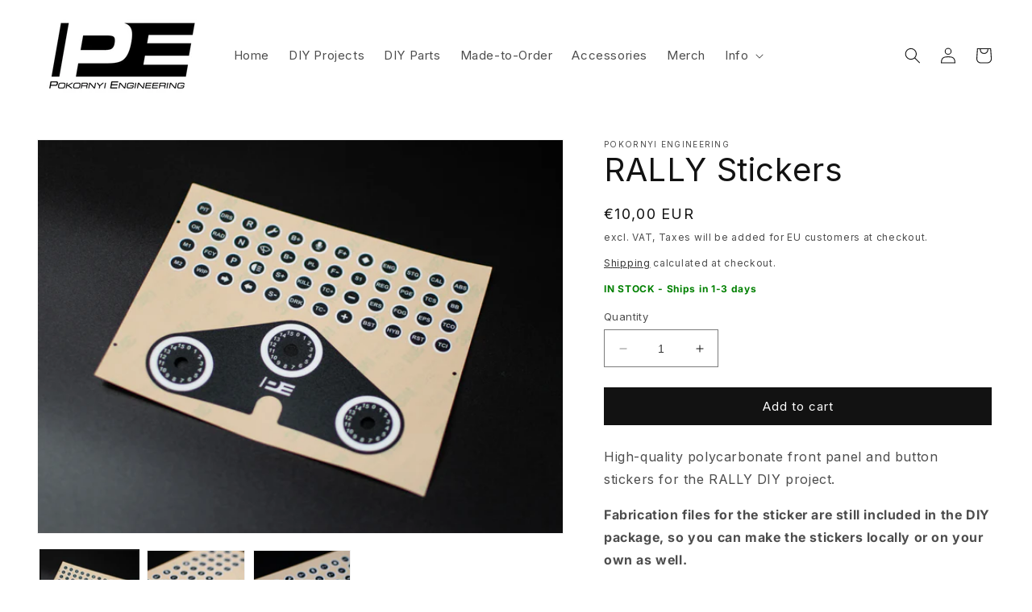

--- FILE ---
content_type: text/html; charset=utf-8
request_url: https://pokornyiengineering.com/products/rally-stickers
body_size: 55398
content:
<!doctype html>
<html class="no-js" lang="en">
  <head>
	
	
    <meta name="facebook-domain-verification" content="4bhivspi48wx5op48ao5uoy4p46db4" />
    <meta charset="utf-8">
    <meta http-equiv="X-UA-Compatible" content="IE=edge">
    <meta name="viewport" content="width=device-width,initial-scale=1">
    <meta name="theme-color" content="">
    <meta name="facebook-domain-verification" content="nksjkg3c94ggodl85s5qhoma1xt4rm" />
    
    <link rel="canonical" href="https://pokornyiengineering.com/products/rally-stickers">
    <link rel="preconnect" href="https://cdn.shopify.com" crossorigin><link rel="icon" type="image/png" href="//pokornyiengineering.com/cdn/shop/files/favicon-32x32_36cdcdd7-1c0b-4f3e-9f0c-9e0304907108.png?crop=center&height=32&v=1614285919&width=32"><link rel="preconnect" href="https://fonts.shopifycdn.com" crossorigin><title>
      RALLY Stickers
 &ndash; Pokornyi Engineering</title>

    
      <meta name="description" content="High-quality polycarbonate front panel and button stickers for the RALLY DIY project. Fabrication files for the sticker are still included in the DIY package, so you can make the stickers locally or on your own as well. Features: • Semi-transparent diffuse white part for RGB LEDs • 3M Adhesive • Perfect black silk scre">
    

    

<meta property="og:site_name" content="Pokornyi Engineering">
<meta property="og:url" content="https://pokornyiengineering.com/products/rally-stickers">
<meta property="og:title" content="RALLY Stickers">
<meta property="og:type" content="product">
<meta property="og:description" content="High-quality polycarbonate front panel and button stickers for the RALLY DIY project. Fabrication files for the sticker are still included in the DIY package, so you can make the stickers locally or on your own as well. Features: • Semi-transparent diffuse white part for RGB LEDs • 3M Adhesive • Perfect black silk scre"><meta property="og:image" content="http://pokornyiengineering.com/cdn/shop/files/DSC_0647_c71880d8-87db-4c2e-ad64-d7868e7bb840.jpg?v=1695896145">
  <meta property="og:image:secure_url" content="https://pokornyiengineering.com/cdn/shop/files/DSC_0647_c71880d8-87db-4c2e-ad64-d7868e7bb840.jpg?v=1695896145">
  <meta property="og:image:width" content="2000">
  <meta property="og:image:height" content="1500"><meta property="og:price:amount" content="10,00">
  <meta property="og:price:currency" content="EUR"><meta name="twitter:card" content="summary_large_image">
<meta name="twitter:title" content="RALLY Stickers">
<meta name="twitter:description" content="High-quality polycarbonate front panel and button stickers for the RALLY DIY project. Fabrication files for the sticker are still included in the DIY package, so you can make the stickers locally or on your own as well. Features: • Semi-transparent diffuse white part for RGB LEDs • 3M Adhesive • Perfect black silk scre">


    <script src="//pokornyiengineering.com/cdn/shop/t/19/assets/constants.js?v=95358004781563950421768497031" defer="defer"></script>
    <script src="//pokornyiengineering.com/cdn/shop/t/19/assets/pubsub.js?v=2921868252632587581768497031" defer="defer"></script>
    <script src="//pokornyiengineering.com/cdn/shop/t/19/assets/global.js?v=127210358271191040921768497031" defer="defer"></script>
    <script>window.performance && window.performance.mark && window.performance.mark('shopify.content_for_header.start');</script><meta name="facebook-domain-verification" content="jv9z0xye0sddx53dcy24ggdygluskz">
<meta name="google-site-verification" content="1LI40V3kHejHzI4X_2_GytiF4zg0H_RlGfWVObx3LxU">
<meta id="shopify-digital-wallet" name="shopify-digital-wallet" content="/51762823358/digital_wallets/dialog">
<meta name="shopify-checkout-api-token" content="c5766179b848e2ece272d9997113b670">
<meta id="in-context-paypal-metadata" data-shop-id="51762823358" data-venmo-supported="false" data-environment="production" data-locale="en_US" data-paypal-v4="true" data-currency="EUR">
<link rel="alternate" type="application/json+oembed" href="https://pokornyiengineering.com/products/rally-stickers.oembed">
<script async="async" src="/checkouts/internal/preloads.js?locale=en-DE"></script>
<link rel="preconnect" href="https://shop.app" crossorigin="anonymous">
<script async="async" src="https://shop.app/checkouts/internal/preloads.js?locale=en-DE&shop_id=51762823358" crossorigin="anonymous"></script>
<script id="apple-pay-shop-capabilities" type="application/json">{"shopId":51762823358,"countryCode":"HU","currencyCode":"EUR","merchantCapabilities":["supports3DS"],"merchantId":"gid:\/\/shopify\/Shop\/51762823358","merchantName":"Pokornyi Engineering","requiredBillingContactFields":["postalAddress","email","phone"],"requiredShippingContactFields":["postalAddress","email","phone"],"shippingType":"shipping","supportedNetworks":["visa","masterCard","amex"],"total":{"type":"pending","label":"Pokornyi Engineering","amount":"1.00"},"shopifyPaymentsEnabled":true,"supportsSubscriptions":true}</script>
<script id="shopify-features" type="application/json">{"accessToken":"c5766179b848e2ece272d9997113b670","betas":["rich-media-storefront-analytics"],"domain":"pokornyiengineering.com","predictiveSearch":true,"shopId":51762823358,"locale":"en"}</script>
<script>var Shopify = Shopify || {};
Shopify.shop = "pokornyiengineering.myshopify.com";
Shopify.locale = "en";
Shopify.currency = {"active":"EUR","rate":"1.0"};
Shopify.country = "DE";
Shopify.theme = {"name":"Dawn 1.16","id":181834449219,"schema_name":"Dawn","schema_version":"9.0.0","theme_store_id":887,"role":"main"};
Shopify.theme.handle = "null";
Shopify.theme.style = {"id":null,"handle":null};
Shopify.cdnHost = "pokornyiengineering.com/cdn";
Shopify.routes = Shopify.routes || {};
Shopify.routes.root = "/";</script>
<script type="module">!function(o){(o.Shopify=o.Shopify||{}).modules=!0}(window);</script>
<script>!function(o){function n(){var o=[];function n(){o.push(Array.prototype.slice.apply(arguments))}return n.q=o,n}var t=o.Shopify=o.Shopify||{};t.loadFeatures=n(),t.autoloadFeatures=n()}(window);</script>
<script>
  window.ShopifyPay = window.ShopifyPay || {};
  window.ShopifyPay.apiHost = "shop.app\/pay";
  window.ShopifyPay.redirectState = null;
</script>
<script id="shop-js-analytics" type="application/json">{"pageType":"product"}</script>
<script defer="defer" async type="module" src="//pokornyiengineering.com/cdn/shopifycloud/shop-js/modules/v2/client.init-shop-cart-sync_BT-GjEfc.en.esm.js"></script>
<script defer="defer" async type="module" src="//pokornyiengineering.com/cdn/shopifycloud/shop-js/modules/v2/chunk.common_D58fp_Oc.esm.js"></script>
<script defer="defer" async type="module" src="//pokornyiengineering.com/cdn/shopifycloud/shop-js/modules/v2/chunk.modal_xMitdFEc.esm.js"></script>
<script type="module">
  await import("//pokornyiengineering.com/cdn/shopifycloud/shop-js/modules/v2/client.init-shop-cart-sync_BT-GjEfc.en.esm.js");
await import("//pokornyiengineering.com/cdn/shopifycloud/shop-js/modules/v2/chunk.common_D58fp_Oc.esm.js");
await import("//pokornyiengineering.com/cdn/shopifycloud/shop-js/modules/v2/chunk.modal_xMitdFEc.esm.js");

  window.Shopify.SignInWithShop?.initShopCartSync?.({"fedCMEnabled":true,"windoidEnabled":true});

</script>
<script>
  window.Shopify = window.Shopify || {};
  if (!window.Shopify.featureAssets) window.Shopify.featureAssets = {};
  window.Shopify.featureAssets['shop-js'] = {"shop-cart-sync":["modules/v2/client.shop-cart-sync_DZOKe7Ll.en.esm.js","modules/v2/chunk.common_D58fp_Oc.esm.js","modules/v2/chunk.modal_xMitdFEc.esm.js"],"init-fed-cm":["modules/v2/client.init-fed-cm_B6oLuCjv.en.esm.js","modules/v2/chunk.common_D58fp_Oc.esm.js","modules/v2/chunk.modal_xMitdFEc.esm.js"],"shop-cash-offers":["modules/v2/client.shop-cash-offers_D2sdYoxE.en.esm.js","modules/v2/chunk.common_D58fp_Oc.esm.js","modules/v2/chunk.modal_xMitdFEc.esm.js"],"shop-login-button":["modules/v2/client.shop-login-button_QeVjl5Y3.en.esm.js","modules/v2/chunk.common_D58fp_Oc.esm.js","modules/v2/chunk.modal_xMitdFEc.esm.js"],"pay-button":["modules/v2/client.pay-button_DXTOsIq6.en.esm.js","modules/v2/chunk.common_D58fp_Oc.esm.js","modules/v2/chunk.modal_xMitdFEc.esm.js"],"shop-button":["modules/v2/client.shop-button_DQZHx9pm.en.esm.js","modules/v2/chunk.common_D58fp_Oc.esm.js","modules/v2/chunk.modal_xMitdFEc.esm.js"],"avatar":["modules/v2/client.avatar_BTnouDA3.en.esm.js"],"init-windoid":["modules/v2/client.init-windoid_CR1B-cfM.en.esm.js","modules/v2/chunk.common_D58fp_Oc.esm.js","modules/v2/chunk.modal_xMitdFEc.esm.js"],"init-shop-for-new-customer-accounts":["modules/v2/client.init-shop-for-new-customer-accounts_C_vY_xzh.en.esm.js","modules/v2/client.shop-login-button_QeVjl5Y3.en.esm.js","modules/v2/chunk.common_D58fp_Oc.esm.js","modules/v2/chunk.modal_xMitdFEc.esm.js"],"init-shop-email-lookup-coordinator":["modules/v2/client.init-shop-email-lookup-coordinator_BI7n9ZSv.en.esm.js","modules/v2/chunk.common_D58fp_Oc.esm.js","modules/v2/chunk.modal_xMitdFEc.esm.js"],"init-shop-cart-sync":["modules/v2/client.init-shop-cart-sync_BT-GjEfc.en.esm.js","modules/v2/chunk.common_D58fp_Oc.esm.js","modules/v2/chunk.modal_xMitdFEc.esm.js"],"shop-toast-manager":["modules/v2/client.shop-toast-manager_DiYdP3xc.en.esm.js","modules/v2/chunk.common_D58fp_Oc.esm.js","modules/v2/chunk.modal_xMitdFEc.esm.js"],"init-customer-accounts":["modules/v2/client.init-customer-accounts_D9ZNqS-Q.en.esm.js","modules/v2/client.shop-login-button_QeVjl5Y3.en.esm.js","modules/v2/chunk.common_D58fp_Oc.esm.js","modules/v2/chunk.modal_xMitdFEc.esm.js"],"init-customer-accounts-sign-up":["modules/v2/client.init-customer-accounts-sign-up_iGw4briv.en.esm.js","modules/v2/client.shop-login-button_QeVjl5Y3.en.esm.js","modules/v2/chunk.common_D58fp_Oc.esm.js","modules/v2/chunk.modal_xMitdFEc.esm.js"],"shop-follow-button":["modules/v2/client.shop-follow-button_CqMgW2wH.en.esm.js","modules/v2/chunk.common_D58fp_Oc.esm.js","modules/v2/chunk.modal_xMitdFEc.esm.js"],"checkout-modal":["modules/v2/client.checkout-modal_xHeaAweL.en.esm.js","modules/v2/chunk.common_D58fp_Oc.esm.js","modules/v2/chunk.modal_xMitdFEc.esm.js"],"shop-login":["modules/v2/client.shop-login_D91U-Q7h.en.esm.js","modules/v2/chunk.common_D58fp_Oc.esm.js","modules/v2/chunk.modal_xMitdFEc.esm.js"],"lead-capture":["modules/v2/client.lead-capture_BJmE1dJe.en.esm.js","modules/v2/chunk.common_D58fp_Oc.esm.js","modules/v2/chunk.modal_xMitdFEc.esm.js"],"payment-terms":["modules/v2/client.payment-terms_Ci9AEqFq.en.esm.js","modules/v2/chunk.common_D58fp_Oc.esm.js","modules/v2/chunk.modal_xMitdFEc.esm.js"]};
</script>
<script>(function() {
  var isLoaded = false;
  function asyncLoad() {
    if (isLoaded) return;
    isLoaded = true;
    var urls = ["https:\/\/s3.amazonaws.com\/els-apps\/countup\/js\/app.js?shop=pokornyiengineering.myshopify.com","\/\/www.powr.io\/powr.js?powr-token=pokornyiengineering.myshopify.com\u0026external-type=shopify\u0026shop=pokornyiengineering.myshopify.com"];
    for (var i = 0; i < urls.length; i++) {
      var s = document.createElement('script');
      s.type = 'text/javascript';
      s.async = true;
      s.src = urls[i];
      var x = document.getElementsByTagName('script')[0];
      x.parentNode.insertBefore(s, x);
    }
  };
  if(window.attachEvent) {
    window.attachEvent('onload', asyncLoad);
  } else {
    window.addEventListener('load', asyncLoad, false);
  }
})();</script>
<script id="__st">var __st={"a":51762823358,"offset":3600,"reqid":"3c9292fc-c51d-4359-b166-647e8b671c5d-1769244179","pageurl":"pokornyiengineering.com\/products\/rally-stickers","u":"2963b93a4241","p":"product","rtyp":"product","rid":8789121139011};</script>
<script>window.ShopifyPaypalV4VisibilityTracking = true;</script>
<script id="captcha-bootstrap">!function(){'use strict';const t='contact',e='account',n='new_comment',o=[[t,t],['blogs',n],['comments',n],[t,'customer']],c=[[e,'customer_login'],[e,'guest_login'],[e,'recover_customer_password'],[e,'create_customer']],r=t=>t.map((([t,e])=>`form[action*='/${t}']:not([data-nocaptcha='true']) input[name='form_type'][value='${e}']`)).join(','),a=t=>()=>t?[...document.querySelectorAll(t)].map((t=>t.form)):[];function s(){const t=[...o],e=r(t);return a(e)}const i='password',u='form_key',d=['recaptcha-v3-token','g-recaptcha-response','h-captcha-response',i],f=()=>{try{return window.sessionStorage}catch{return}},m='__shopify_v',_=t=>t.elements[u];function p(t,e,n=!1){try{const o=window.sessionStorage,c=JSON.parse(o.getItem(e)),{data:r}=function(t){const{data:e,action:n}=t;return t[m]||n?{data:e,action:n}:{data:t,action:n}}(c);for(const[e,n]of Object.entries(r))t.elements[e]&&(t.elements[e].value=n);n&&o.removeItem(e)}catch(o){console.error('form repopulation failed',{error:o})}}const l='form_type',E='cptcha';function T(t){t.dataset[E]=!0}const w=window,h=w.document,L='Shopify',v='ce_forms',y='captcha';let A=!1;((t,e)=>{const n=(g='f06e6c50-85a8-45c8-87d0-21a2b65856fe',I='https://cdn.shopify.com/shopifycloud/storefront-forms-hcaptcha/ce_storefront_forms_captcha_hcaptcha.v1.5.2.iife.js',D={infoText:'Protected by hCaptcha',privacyText:'Privacy',termsText:'Terms'},(t,e,n)=>{const o=w[L][v],c=o.bindForm;if(c)return c(t,g,e,D).then(n);var r;o.q.push([[t,g,e,D],n]),r=I,A||(h.body.append(Object.assign(h.createElement('script'),{id:'captcha-provider',async:!0,src:r})),A=!0)});var g,I,D;w[L]=w[L]||{},w[L][v]=w[L][v]||{},w[L][v].q=[],w[L][y]=w[L][y]||{},w[L][y].protect=function(t,e){n(t,void 0,e),T(t)},Object.freeze(w[L][y]),function(t,e,n,w,h,L){const[v,y,A,g]=function(t,e,n){const i=e?o:[],u=t?c:[],d=[...i,...u],f=r(d),m=r(i),_=r(d.filter((([t,e])=>n.includes(e))));return[a(f),a(m),a(_),s()]}(w,h,L),I=t=>{const e=t.target;return e instanceof HTMLFormElement?e:e&&e.form},D=t=>v().includes(t);t.addEventListener('submit',(t=>{const e=I(t);if(!e)return;const n=D(e)&&!e.dataset.hcaptchaBound&&!e.dataset.recaptchaBound,o=_(e),c=g().includes(e)&&(!o||!o.value);(n||c)&&t.preventDefault(),c&&!n&&(function(t){try{if(!f())return;!function(t){const e=f();if(!e)return;const n=_(t);if(!n)return;const o=n.value;o&&e.removeItem(o)}(t);const e=Array.from(Array(32),(()=>Math.random().toString(36)[2])).join('');!function(t,e){_(t)||t.append(Object.assign(document.createElement('input'),{type:'hidden',name:u})),t.elements[u].value=e}(t,e),function(t,e){const n=f();if(!n)return;const o=[...t.querySelectorAll(`input[type='${i}']`)].map((({name:t})=>t)),c=[...d,...o],r={};for(const[a,s]of new FormData(t).entries())c.includes(a)||(r[a]=s);n.setItem(e,JSON.stringify({[m]:1,action:t.action,data:r}))}(t,e)}catch(e){console.error('failed to persist form',e)}}(e),e.submit())}));const S=(t,e)=>{t&&!t.dataset[E]&&(n(t,e.some((e=>e===t))),T(t))};for(const o of['focusin','change'])t.addEventListener(o,(t=>{const e=I(t);D(e)&&S(e,y())}));const B=e.get('form_key'),M=e.get(l),P=B&&M;t.addEventListener('DOMContentLoaded',(()=>{const t=y();if(P)for(const e of t)e.elements[l].value===M&&p(e,B);[...new Set([...A(),...v().filter((t=>'true'===t.dataset.shopifyCaptcha))])].forEach((e=>S(e,t)))}))}(h,new URLSearchParams(w.location.search),n,t,e,['guest_login'])})(!0,!0)}();</script>
<script integrity="sha256-4kQ18oKyAcykRKYeNunJcIwy7WH5gtpwJnB7kiuLZ1E=" data-source-attribution="shopify.loadfeatures" defer="defer" src="//pokornyiengineering.com/cdn/shopifycloud/storefront/assets/storefront/load_feature-a0a9edcb.js" crossorigin="anonymous"></script>
<script crossorigin="anonymous" defer="defer" src="//pokornyiengineering.com/cdn/shopifycloud/storefront/assets/shopify_pay/storefront-65b4c6d7.js?v=20250812"></script>
<script data-source-attribution="shopify.dynamic_checkout.dynamic.init">var Shopify=Shopify||{};Shopify.PaymentButton=Shopify.PaymentButton||{isStorefrontPortableWallets:!0,init:function(){window.Shopify.PaymentButton.init=function(){};var t=document.createElement("script");t.src="https://pokornyiengineering.com/cdn/shopifycloud/portable-wallets/latest/portable-wallets.en.js",t.type="module",document.head.appendChild(t)}};
</script>
<script data-source-attribution="shopify.dynamic_checkout.buyer_consent">
  function portableWalletsHideBuyerConsent(e){var t=document.getElementById("shopify-buyer-consent"),n=document.getElementById("shopify-subscription-policy-button");t&&n&&(t.classList.add("hidden"),t.setAttribute("aria-hidden","true"),n.removeEventListener("click",e))}function portableWalletsShowBuyerConsent(e){var t=document.getElementById("shopify-buyer-consent"),n=document.getElementById("shopify-subscription-policy-button");t&&n&&(t.classList.remove("hidden"),t.removeAttribute("aria-hidden"),n.addEventListener("click",e))}window.Shopify?.PaymentButton&&(window.Shopify.PaymentButton.hideBuyerConsent=portableWalletsHideBuyerConsent,window.Shopify.PaymentButton.showBuyerConsent=portableWalletsShowBuyerConsent);
</script>
<script data-source-attribution="shopify.dynamic_checkout.cart.bootstrap">document.addEventListener("DOMContentLoaded",(function(){function t(){return document.querySelector("shopify-accelerated-checkout-cart, shopify-accelerated-checkout")}if(t())Shopify.PaymentButton.init();else{new MutationObserver((function(e,n){t()&&(Shopify.PaymentButton.init(),n.disconnect())})).observe(document.body,{childList:!0,subtree:!0})}}));
</script>
<link id="shopify-accelerated-checkout-styles" rel="stylesheet" media="screen" href="https://pokornyiengineering.com/cdn/shopifycloud/portable-wallets/latest/accelerated-checkout-backwards-compat.css" crossorigin="anonymous">
<style id="shopify-accelerated-checkout-cart">
        #shopify-buyer-consent {
  margin-top: 1em;
  display: inline-block;
  width: 100%;
}

#shopify-buyer-consent.hidden {
  display: none;
}

#shopify-subscription-policy-button {
  background: none;
  border: none;
  padding: 0;
  text-decoration: underline;
  font-size: inherit;
  cursor: pointer;
}

#shopify-subscription-policy-button::before {
  box-shadow: none;
}

      </style>
<script id="sections-script" data-sections="header" defer="defer" src="//pokornyiengineering.com/cdn/shop/t/19/compiled_assets/scripts.js?v=1019"></script>
<script>window.performance && window.performance.mark && window.performance.mark('shopify.content_for_header.end');</script>


    <style data-shopify>
      @font-face {
  font-family: Inter;
  font-weight: 400;
  font-style: normal;
  font-display: swap;
  src: url("//pokornyiengineering.com/cdn/fonts/inter/inter_n4.b2a3f24c19b4de56e8871f609e73ca7f6d2e2bb9.woff2") format("woff2"),
       url("//pokornyiengineering.com/cdn/fonts/inter/inter_n4.af8052d517e0c9ffac7b814872cecc27ae1fa132.woff") format("woff");
}

      @font-face {
  font-family: Inter;
  font-weight: 700;
  font-style: normal;
  font-display: swap;
  src: url("//pokornyiengineering.com/cdn/fonts/inter/inter_n7.02711e6b374660cfc7915d1afc1c204e633421e4.woff2") format("woff2"),
       url("//pokornyiengineering.com/cdn/fonts/inter/inter_n7.6dab87426f6b8813070abd79972ceaf2f8d3b012.woff") format("woff");
}

      @font-face {
  font-family: Inter;
  font-weight: 400;
  font-style: italic;
  font-display: swap;
  src: url("//pokornyiengineering.com/cdn/fonts/inter/inter_i4.feae1981dda792ab80d117249d9c7e0f1017e5b3.woff2") format("woff2"),
       url("//pokornyiengineering.com/cdn/fonts/inter/inter_i4.62773b7113d5e5f02c71486623cf828884c85c6e.woff") format("woff");
}

      @font-face {
  font-family: Inter;
  font-weight: 700;
  font-style: italic;
  font-display: swap;
  src: url("//pokornyiengineering.com/cdn/fonts/inter/inter_i7.b377bcd4cc0f160622a22d638ae7e2cd9b86ea4c.woff2") format("woff2"),
       url("//pokornyiengineering.com/cdn/fonts/inter/inter_i7.7c69a6a34e3bb44fcf6f975857e13b9a9b25beb4.woff") format("woff");
}

      @font-face {
  font-family: Inter;
  font-weight: 400;
  font-style: normal;
  font-display: swap;
  src: url("//pokornyiengineering.com/cdn/fonts/inter/inter_n4.b2a3f24c19b4de56e8871f609e73ca7f6d2e2bb9.woff2") format("woff2"),
       url("//pokornyiengineering.com/cdn/fonts/inter/inter_n4.af8052d517e0c9ffac7b814872cecc27ae1fa132.woff") format("woff");
}


      :root {
        --font-body-family: Inter, sans-serif;
        --font-body-style: normal;
        --font-body-weight: 400;
        --font-body-weight-bold: 700;

        --font-heading-family: Inter, sans-serif;
        --font-heading-style: normal;
        --font-heading-weight: 400;

        --font-body-scale: 1.0;
        --font-heading-scale: 1.0;

        --color-base-text: 18, 18, 18;
        --color-shadow: 18, 18, 18;
        --color-base-background-1: 255, 255, 255;
        --color-base-background-2: 243, 243, 243;
        --color-base-solid-button-labels: 255, 255, 255;
        --color-base-outline-button-labels: 18, 18, 18;
        --color-base-accent-1: 18, 18, 18;
        --color-base-accent-2: 51, 79, 180;
        --payment-terms-background-color: #ffffff;

        --gradient-base-background-1: #ffffff;
        --gradient-base-background-2: #f3f3f3;
        --gradient-base-accent-1: #121212;
        --gradient-base-accent-2: #334fb4;

        --media-padding: px;
        --media-border-opacity: 0.05;
        --media-border-width: 1px;
        --media-radius: 0px;
        --media-shadow-opacity: 0.0;
        --media-shadow-horizontal-offset: 0px;
        --media-shadow-vertical-offset: -2px;
        --media-shadow-blur-radius: 5px;
        --media-shadow-visible: 0;

        --page-width: 140rem;
        --page-width-margin: 0rem;

        --product-card-image-padding: 0.0rem;
        --product-card-corner-radius: 0.0rem;
        --product-card-text-alignment: left;
        --product-card-border-width: 0.0rem;
        --product-card-border-opacity: 0.1;
        --product-card-shadow-opacity: 0.0;
        --product-card-shadow-visible: 0;
        --product-card-shadow-horizontal-offset: 0.0rem;
        --product-card-shadow-vertical-offset: 0.4rem;
        --product-card-shadow-blur-radius: 0.5rem;

        --collection-card-image-padding: 0.0rem;
        --collection-card-corner-radius: 0.0rem;
        --collection-card-text-alignment: left;
        --collection-card-border-width: 0.0rem;
        --collection-card-border-opacity: 0.1;
        --collection-card-shadow-opacity: 0.0;
        --collection-card-shadow-visible: 0;
        --collection-card-shadow-horizontal-offset: 0.0rem;
        --collection-card-shadow-vertical-offset: 0.4rem;
        --collection-card-shadow-blur-radius: 0.5rem;

        --blog-card-image-padding: 0.0rem;
        --blog-card-corner-radius: 0.0rem;
        --blog-card-text-alignment: left;
        --blog-card-border-width: 0.0rem;
        --blog-card-border-opacity: 0.1;
        --blog-card-shadow-opacity: 0.0;
        --blog-card-shadow-visible: 0;
        --blog-card-shadow-horizontal-offset: 0.0rem;
        --blog-card-shadow-vertical-offset: 0.4rem;
        --blog-card-shadow-blur-radius: 0.5rem;

        --badge-corner-radius: 4.0rem;

        --popup-border-width: 1px;
        --popup-border-opacity: 0.1;
        --popup-corner-radius: 0px;
        --popup-shadow-opacity: 0.0;
        --popup-shadow-horizontal-offset: 0px;
        --popup-shadow-vertical-offset: 4px;
        --popup-shadow-blur-radius: 5px;

        --drawer-border-width: 1px;
        --drawer-border-opacity: 0.1;
        --drawer-shadow-opacity: 0.0;
        --drawer-shadow-horizontal-offset: 0px;
        --drawer-shadow-vertical-offset: 4px;
        --drawer-shadow-blur-radius: 5px;

        --spacing-sections-desktop: 0px;
        --spacing-sections-mobile: 0px;

        --grid-desktop-vertical-spacing: 8px;
        --grid-desktop-horizontal-spacing: 8px;
        --grid-mobile-vertical-spacing: 4px;
        --grid-mobile-horizontal-spacing: 4px;

        --text-boxes-border-opacity: 0.1;
        --text-boxes-border-width: 0px;
        --text-boxes-radius: 0px;
        --text-boxes-shadow-opacity: 0.0;
        --text-boxes-shadow-visible: 0;
        --text-boxes-shadow-horizontal-offset: 0px;
        --text-boxes-shadow-vertical-offset: 4px;
        --text-boxes-shadow-blur-radius: 5px;

        --buttons-radius: 0px;
        --buttons-radius-outset: 0px;
        --buttons-border-width: 1px;
        --buttons-border-opacity: 1.0;
        --buttons-shadow-opacity: 0.0;
        --buttons-shadow-visible: 0;
        --buttons-shadow-horizontal-offset: 0px;
        --buttons-shadow-vertical-offset: 4px;
        --buttons-shadow-blur-radius: 5px;
        --buttons-border-offset: 0px;

        --inputs-radius: 0px;
        --inputs-border-width: 1px;
        --inputs-border-opacity: 0.55;
        --inputs-shadow-opacity: 0.0;
        --inputs-shadow-horizontal-offset: 0px;
        --inputs-margin-offset: 0px;
        --inputs-shadow-vertical-offset: 4px;
        --inputs-shadow-blur-radius: 5px;
        --inputs-radius-outset: 0px;

        --variant-pills-radius: 40px;
        --variant-pills-border-width: 1px;
        --variant-pills-border-opacity: 0.55;
        --variant-pills-shadow-opacity: 0.0;
        --variant-pills-shadow-horizontal-offset: 0px;
        --variant-pills-shadow-vertical-offset: 4px;
        --variant-pills-shadow-blur-radius: 5px;
      }

      *,
      *::before,
      *::after {
        box-sizing: inherit;
      }

      html {
        box-sizing: border-box;
        font-size: calc(var(--font-body-scale) * 62.5%);
        height: 100%;
      }

      body {
        display: grid;
        grid-template-rows: auto auto 1fr auto;
        grid-template-columns: 100%;
        min-height: 100%;
        margin: 0;
        font-size: 1.5rem;
        letter-spacing: 0.06rem;
        line-height: calc(1 + 0.8 / var(--font-body-scale));
        font-family: var(--font-body-family);
        font-style: var(--font-body-style);
        font-weight: var(--font-body-weight);
      }

      @media screen and (min-width: 750px) {
        body {
          font-size: 1.6rem;
        }
      }
    </style>

    <link href="//pokornyiengineering.com/cdn/shop/t/19/assets/base.css?v=46491655748521084381768497031" rel="stylesheet" type="text/css" media="all" />
<link rel="preload" as="font" href="//pokornyiengineering.com/cdn/fonts/inter/inter_n4.b2a3f24c19b4de56e8871f609e73ca7f6d2e2bb9.woff2" type="font/woff2" crossorigin><link rel="preload" as="font" href="//pokornyiengineering.com/cdn/fonts/inter/inter_n4.b2a3f24c19b4de56e8871f609e73ca7f6d2e2bb9.woff2" type="font/woff2" crossorigin><link rel="stylesheet" href="//pokornyiengineering.com/cdn/shop/t/19/assets/component-predictive-search.css?v=85913294783299393391768497031" media="print" onload="this.media='all'"><script>document.documentElement.className = document.documentElement.className.replace('no-js', 'js');
    if (Shopify.designMode) {
      document.documentElement.classList.add('shopify-design-mode');
    }
    </script>
  <!-- BEGIN app block: shopify://apps/pandectes-gdpr/blocks/banner/58c0baa2-6cc1-480c-9ea6-38d6d559556a -->
  
    
      <!-- TCF is active, scripts are loaded above -->
      
      <script>
        
          window.PandectesSettings = {"store":{"id":51762823358,"plan":"basic","theme":"Copy of Copy of Dawn 1.11","primaryLocale":"en","adminMode":false,"headless":false,"storefrontRootDomain":"","checkoutRootDomain":"","storefrontAccessToken":""},"tsPublished":1750662120,"declaration":{"showType":true,"showPurpose":false,"showProvider":false,"declIntroText":"","showDateGenerated":true},"language":{"unpublished":[],"languageMode":"Single","fallbackLanguage":"en","languageDetection":"browser","languagesSupported":[]},"texts":{"managed":{"headerText":{"en":"We respect your privacy"},"consentText":{"en":"This website uses cookies to ensure you get the best experience."},"linkText":{"en":"Learn more"},"imprintText":{"en":"Imprint"},"googleLinkText":{"en":"Google's Privacy Terms"},"allowButtonText":{"en":"Accept"},"denyButtonText":{"en":"Decline"},"dismissButtonText":{"en":"Ok"},"leaveSiteButtonText":{"en":"Leave this site"},"preferencesButtonText":{"en":"Preferences"},"cookiePolicyText":{"en":"Cookie policy"},"preferencesPopupTitleText":{"en":"Manage consent preferences"},"preferencesPopupIntroText":{"en":"We use cookies to optimize website functionality, analyze the performance, and provide personalized experience to you. Some cookies are essential to make the website operate and function correctly. Those cookies cannot be disabled. In this window you can manage your preference of cookies."},"preferencesPopupSaveButtonText":{"en":"Save preferences"},"preferencesPopupCloseButtonText":{"en":"Close"},"preferencesPopupAcceptAllButtonText":{"en":"Accept all"},"preferencesPopupRejectAllButtonText":{"en":"Reject all"},"cookiesDetailsText":{"en":"Cookies details"},"preferencesPopupAlwaysAllowedText":{"en":"Always allowed"},"accessSectionParagraphText":{"en":"You have the right to request access to your data at any time."},"accessSectionTitleText":{"en":"Data portability"},"accessSectionAccountInfoActionText":{"en":"Personal data"},"accessSectionDownloadReportActionText":{"en":"Request export"},"accessSectionGDPRRequestsActionText":{"en":"Data subject requests"},"accessSectionOrdersRecordsActionText":{"en":"Orders"},"rectificationSectionParagraphText":{"en":"You have the right to request your data to be updated whenever you think it is appropriate."},"rectificationSectionTitleText":{"en":"Data Rectification"},"rectificationCommentPlaceholder":{"en":"Describe what you want to be updated"},"rectificationCommentValidationError":{"en":"Comment is required"},"rectificationSectionEditAccountActionText":{"en":"Request an update"},"erasureSectionTitleText":{"en":"Right to be forgotten"},"erasureSectionParagraphText":{"en":"You have the right to ask all your data to be erased. After that, you will no longer be able to access your account."},"erasureSectionRequestDeletionActionText":{"en":"Request personal data deletion"},"consentDate":{"en":"Consent date"},"consentId":{"en":"Consent ID"},"consentSectionChangeConsentActionText":{"en":"Change consent preference"},"consentSectionConsentedText":{"en":"You consented to the cookies policy of this website on"},"consentSectionNoConsentText":{"en":"You have not consented to the cookies policy of this website."},"consentSectionTitleText":{"en":"Your cookie consent"},"consentStatus":{"en":"Consent preference"},"confirmationFailureMessage":{"en":"Your request was not verified. Please try again and if problem persists, contact store owner for assistance"},"confirmationFailureTitle":{"en":"A problem occurred"},"confirmationSuccessMessage":{"en":"We will soon get back to you as to your request."},"confirmationSuccessTitle":{"en":"Your request is verified"},"guestsSupportEmailFailureMessage":{"en":"Your request was not submitted. Please try again and if problem persists, contact store owner for assistance."},"guestsSupportEmailFailureTitle":{"en":"A problem occurred"},"guestsSupportEmailPlaceholder":{"en":"E-mail address"},"guestsSupportEmailSuccessMessage":{"en":"If you are registered as a customer of this store, you will soon receive an email with instructions on how to proceed."},"guestsSupportEmailSuccessTitle":{"en":"Thank you for your request"},"guestsSupportEmailValidationError":{"en":"Email is not valid"},"guestsSupportInfoText":{"en":"Please login with your customer account to further proceed."},"submitButton":{"en":"Submit"},"submittingButton":{"en":"Submitting..."},"cancelButton":{"en":"Cancel"},"declIntroText":{"en":"We use cookies to optimize website functionality, analyze the performance, and provide personalized experience to you. Some cookies are essential to make the website operate and function correctly. Those cookies cannot be disabled. In this window you can manage your preference of cookies."},"declName":{"en":"Name"},"declPurpose":{"en":"Purpose"},"declType":{"en":"Type"},"declRetention":{"en":"Retention"},"declProvider":{"en":"Provider"},"declFirstParty":{"en":"First-party"},"declThirdParty":{"en":"Third-party"},"declSeconds":{"en":"seconds"},"declMinutes":{"en":"minutes"},"declHours":{"en":"hours"},"declDays":{"en":"days"},"declMonths":{"en":"months"},"declYears":{"en":"years"},"declSession":{"en":"Session"},"declDomain":{"en":"Domain"},"declPath":{"en":"Path"}},"categories":{"strictlyNecessaryCookiesTitleText":{"en":"Strictly necessary cookies"},"strictlyNecessaryCookiesDescriptionText":{"en":"These cookies are essential in order to enable you to move around the website and use its features, such as accessing secure areas of the website. The website cannot function properly without these cookies."},"functionalityCookiesTitleText":{"en":"Functional cookies"},"functionalityCookiesDescriptionText":{"en":"These cookies enable the site to provide enhanced functionality and personalisation. They may be set by us or by third party providers whose services we have added to our pages. If you do not allow these cookies then some or all of these services may not function properly."},"performanceCookiesTitleText":{"en":"Performance cookies"},"performanceCookiesDescriptionText":{"en":"These cookies enable us to monitor and improve the performance of our website. For example, they allow us to count visits, identify traffic sources and see which parts of the site are most popular."},"targetingCookiesTitleText":{"en":"Targeting cookies"},"targetingCookiesDescriptionText":{"en":"These cookies may be set through our site by our advertising partners. They may be used by those companies to build a profile of your interests and show you relevant adverts on other sites.    They do not store directly personal information, but are based on uniquely identifying your browser and internet device. If you do not allow these cookies, you will experience less targeted advertising."},"unclassifiedCookiesTitleText":{"en":"Unclassified cookies"},"unclassifiedCookiesDescriptionText":{"en":"Unclassified cookies are cookies that we are in the process of classifying, together with the providers of individual cookies."}},"auto":{}},"library":{"previewMode":false,"fadeInTimeout":0,"defaultBlocked":7,"showLink":true,"showImprintLink":false,"showGoogleLink":false,"enabled":true,"cookie":{"expiryDays":365,"secure":true,"domain":""},"dismissOnScroll":false,"dismissOnWindowClick":false,"dismissOnTimeout":false,"palette":{"popup":{"background":"#FFFFFF","backgroundForCalculations":{"a":1,"b":255,"g":255,"r":255},"text":"#000000"},"button":{"background":"transparent","backgroundForCalculations":{"a":1,"b":255,"g":255,"r":255},"text":"#000000","textForCalculation":{"a":1,"b":0,"g":0,"r":0},"border":"#000000"}},"content":{"href":"https://pokornyiengineering.myshopify.com/policies/privacy-policy","imprintHref":"/","close":"&#10005;","target":"","logo":"<img class=\"cc-banner-logo\" style=\"max-height: 40px;\" src=\"https://pokornyiengineering.myshopify.com/cdn/shop/files/pandectes-banner-logo.png\" alt=\"Cookie banner\" />"},"window":"<div role=\"dialog\" aria-label=\"We respect your privacy\" aria-describedby=\"cookieconsent:desc\" id=\"pandectes-banner\" class=\"cc-window-wrapper cc-overlay-wrapper\"><div class=\"pd-cookie-banner-window cc-window {{classes}}\"><!--googleoff: all-->{{children}}<!--googleon: all--></div></div>","compliance":{"opt-both":"<div class=\"cc-compliance cc-highlight\">{{deny}}{{allow}}</div>"},"type":"opt-both","layouts":{"basic":"{{logo}}{{messagelink}}{{compliance}}{{close}}"},"position":"overlay","theme":"wired","revokable":true,"animateRevokable":false,"revokableReset":false,"revokableLogoUrl":"https://pokornyiengineering.myshopify.com/cdn/shop/files/pandectes-reopen-logo.png","revokablePlacement":"bottom-left","revokableMarginHorizontal":15,"revokableMarginVertical":15,"static":false,"autoAttach":true,"hasTransition":true,"blacklistPage":[""],"elements":{"close":"<button aria-label=\"Close\" type=\"button\" class=\"cc-close\">{{close}}</button>","dismiss":"<button type=\"button\" class=\"cc-btn cc-btn-decision cc-dismiss\">{{dismiss}}</button>","allow":"<button type=\"button\" class=\"cc-btn cc-btn-decision cc-allow\">{{allow}}</button>","deny":"<button type=\"button\" class=\"cc-btn cc-btn-decision cc-deny\">{{deny}}</button>","preferences":"<button type=\"button\" class=\"cc-btn cc-settings\" onclick=\"Pandectes.fn.openPreferences()\">{{preferences}}</button>"}},"geolocation":{"auOnly":true,"brOnly":true,"caOnly":true,"chOnly":true,"euOnly":true,"jpOnly":true,"nzOnly":true,"thOnly":true,"zaOnly":true,"canadaOnly":true,"globalVisibility":false},"dsr":{"guestsSupport":false,"accessSectionDownloadReportAuto":false},"banner":{"resetTs":1730624819,"extraCss":"        .cc-banner-logo {max-width: 24em!important;}    @media(min-width: 768px) {.cc-window.cc-floating{max-width: 24em!important;width: 24em!important;}}    .cc-message, .pd-cookie-banner-window .cc-header, .cc-logo {text-align: left}    .cc-window-wrapper{z-index: 2147483647;-webkit-transition: opacity 1s ease;  transition: opacity 1s ease;}    .cc-window{z-index: 2147483647;font-family: inherit;}    .pd-cookie-banner-window .cc-header{font-family: inherit;}    .pd-cp-ui{font-family: inherit; background-color: #FFFFFF;color:#000000;}    button.pd-cp-btn, a.pd-cp-btn{}    input + .pd-cp-preferences-slider{background-color: rgba(0, 0, 0, 0.3)}    .pd-cp-scrolling-section::-webkit-scrollbar{background-color: rgba(0, 0, 0, 0.3)}    input:checked + .pd-cp-preferences-slider{background-color: rgba(0, 0, 0, 1)}    .pd-cp-scrolling-section::-webkit-scrollbar-thumb {background-color: rgba(0, 0, 0, 1)}    .pd-cp-ui-close{color:#000000;}    .pd-cp-preferences-slider:before{background-color: #FFFFFF}    .pd-cp-title:before {border-color: #000000!important}    .pd-cp-preferences-slider{background-color:#000000}    .pd-cp-toggle{color:#000000!important}    @media(max-width:699px) {.pd-cp-ui-close-top svg {fill: #000000}}    .pd-cp-toggle:hover,.pd-cp-toggle:visited,.pd-cp-toggle:active{color:#000000!important}    .pd-cookie-banner-window {box-shadow: 0 0 18px rgb(0 0 0 / 20%);}  ","customJavascript":{"useButtons":true},"showPoweredBy":false,"logoHeight":40,"revokableTrigger":false,"hybridStrict":false,"cookiesBlockedByDefault":"7","isActive":true,"implicitSavePreferences":true,"cookieIcon":false,"blockBots":false,"showCookiesDetails":true,"hasTransition":true,"blockingPage":false,"showOnlyLandingPage":false,"leaveSiteUrl":"https://www.google.com","linkRespectStoreLang":false},"cookies":{"0":[{"name":"secure_customer_sig","type":"http","domain":"pokornyiengineering.com","path":"/","provider":"Shopify","firstParty":true,"retention":"1 year(s)","expires":1,"unit":"declYears","purpose":{"en":"Used to identify a user after they sign into a shop as a customer so they do not need to log in again."}},{"name":"keep_alive","type":"http","domain":"pokornyiengineering.com","path":"/","provider":"Shopify","firstParty":true,"retention":"30 minute(s)","expires":30,"unit":"declMinutes","purpose":{"en":"Used when international domain redirection is enabled to determine if a request is the first one of a session."}},{"name":"localization","type":"http","domain":"pokornyiengineering.com","path":"/","provider":"Shopify","firstParty":true,"retention":"1 year(s)","expires":1,"unit":"declYears","purpose":{"en":"Used to localize the cart to the correct country."}},{"name":"_tracking_consent","type":"http","domain":".pokornyiengineering.com","path":"/","provider":"Shopify","firstParty":true,"retention":"1 year(s)","expires":1,"unit":"declYears","purpose":{"en":"Used to store a user's preferences if a merchant has set up privacy rules in the visitor's region."}},{"name":"_cmp_a","type":"http","domain":".pokornyiengineering.com","path":"/","provider":"Shopify","firstParty":true,"retention":"1 day(s)","expires":1,"unit":"declDays","purpose":{"en":"Used for managing customer privacy settings."}},{"name":"_shopify_essential","type":"http","domain":"shopify.com","path":"/51762823358","provider":"Shopify","firstParty":false,"retention":"1 year(s)","expires":1,"unit":"declYears","purpose":{"en":"Contains essential information for the correct functionality of a store such as session and checkout information and anti-tampering data."}},{"name":"customer_account_locale","type":"http","domain":"shopify.com","path":"/51762823358","provider":"Shopify","firstParty":false,"retention":"1 year(s)","expires":1,"unit":"declYears","purpose":{"en":"Used to keep track of a customer account locale when a redirection occurs from checkout or the storefront to customer accounts."}},{"name":"_pandectes_gdpr","type":"http","domain":".pokornyiengineering.com","path":"/","provider":"Pandectes","firstParty":true,"retention":"1 year(s)","expires":1,"unit":"declYears","purpose":{"en":"Used for the functionality of the cookies consent banner."}},{"name":"wpm-test-cookie","type":"http","domain":"com","path":"/","provider":"Unknown","firstParty":false,"retention":"Session","expires":1,"unit":"declSeconds","purpose":{"en":""}},{"name":"auth_state_01JBRMGAS66P7JP8EMPB2AN53N","type":"http","domain":"shopify.com","path":"/51762823358/account","provider":"Shopify","firstParty":false,"retention":"25 minute(s)","expires":25,"unit":"declMinutes","purpose":{"en":""}},{"name":"auth_state_01JBRMGDSR0AMJF27K5NBK08Y2","type":"http","domain":"shopify.com","path":"/51762823358/account","provider":"Shopify","firstParty":false,"retention":"25 minute(s)","expires":25,"unit":"declMinutes","purpose":{"en":""}}],"1":[],"2":[{"name":"_shopify_y","type":"http","domain":".pokornyiengineering.com","path":"/","provider":"Shopify","firstParty":true,"retention":"1 year(s)","expires":1,"unit":"declYears","purpose":{"en":"Shopify analytics."}},{"name":"_landing_page","type":"http","domain":".pokornyiengineering.com","path":"/","provider":"Shopify","firstParty":true,"retention":"2 ","expires":2,"unit":"declSession","purpose":{"en":"Capture the landing page of visitor when they come from other sites."}},{"name":"_orig_referrer","type":"http","domain":".pokornyiengineering.com","path":"/","provider":"Shopify","firstParty":true,"retention":"2 ","expires":2,"unit":"declSession","purpose":{"en":"Allows merchant to identify where people are visiting them from."}},{"name":"_shopify_sa_t","type":"http","domain":".pokornyiengineering.com","path":"/","provider":"Shopify","firstParty":true,"retention":"30 minute(s)","expires":30,"unit":"declMinutes","purpose":{"en":"Capture the landing page of visitor when they come from other sites to support marketing analytics."}},{"name":"_shopify_s","type":"http","domain":".pokornyiengineering.com","path":"/","provider":"Shopify","firstParty":true,"retention":"30 minute(s)","expires":30,"unit":"declMinutes","purpose":{"en":"Used to identify a given browser session/shop combination. Duration is 30 minute rolling expiry of last use."}},{"name":"_shopify_sa_p","type":"http","domain":".pokornyiengineering.com","path":"/","provider":"Shopify","firstParty":true,"retention":"30 minute(s)","expires":30,"unit":"declMinutes","purpose":{"en":"Capture the landing page of visitor when they come from other sites to support marketing analytics."}},{"name":"_ga","type":"http","domain":".pokornyiengineering.com","path":"/","provider":"Google","firstParty":true,"retention":"1 year(s)","expires":1,"unit":"declYears","purpose":{"en":"Cookie is set by Google Analytics with unknown functionality"}},{"name":"_shopify_s","type":"http","domain":"com","path":"/","provider":"Shopify","firstParty":false,"retention":"Session","expires":1,"unit":"declSeconds","purpose":{"en":"Used to identify a given browser session/shop combination. Duration is 30 minute rolling expiry of last use."}},{"name":"_ga_E6V6TJM1N5","type":"http","domain":".pokornyiengineering.com","path":"/","provider":"Google","firstParty":true,"retention":"1 year(s)","expires":1,"unit":"declYears","purpose":{"en":""}},{"name":"_ga_DL0G21CYCX","type":"http","domain":".pokornyiengineering.com","path":"/","provider":"Google","firstParty":true,"retention":"1 year(s)","expires":1,"unit":"declYears","purpose":{"en":""}}],"4":[{"name":"_fbp","type":"http","domain":".pokornyiengineering.com","path":"/","provider":"Facebook","firstParty":true,"retention":"3 month(s)","expires":3,"unit":"declMonths","purpose":{"en":"Cookie is placed by Facebook to track visits across websites."}}],"8":[{"name":"wpm-test-cookie","type":"http","domain":"pokornyiengineering.com","path":"/","provider":"Unknown","firstParty":true,"retention":"Session","expires":1,"unit":"declSeconds","purpose":{"en":""}}]},"blocker":{"isActive":false,"googleConsentMode":{"id":"","analyticsId":"","adwordsId":"","isActive":false,"adStorageCategory":4,"analyticsStorageCategory":2,"personalizationStorageCategory":1,"functionalityStorageCategory":1,"customEvent":false,"securityStorageCategory":0,"redactData":false,"urlPassthrough":false,"dataLayerProperty":"dataLayer","waitForUpdate":0,"useNativeChannel":false},"facebookPixel":{"id":"","isActive":false,"ldu":false},"microsoft":{"isActive":false,"uetTags":""},"rakuten":{"isActive":false,"cmp":false,"ccpa":false},"klaviyoIsActive":false,"gpcIsActive":false,"defaultBlocked":7,"patterns":{"whiteList":[],"blackList":{"1":[],"2":[],"4":[],"8":[]},"iframesWhiteList":[],"iframesBlackList":{"1":[],"2":[],"4":[],"8":[]},"beaconsWhiteList":[],"beaconsBlackList":{"1":[],"2":[],"4":[],"8":[]}}}};
        
        window.addEventListener('DOMContentLoaded', function(){
          const script = document.createElement('script');
          
            script.src = "https://cdn.shopify.com/extensions/019bed03-b206-7ab3-9c8b-20b884e5903f/gdpr-243/assets/pandectes-core.js";
          
          script.defer = true;
          document.body.appendChild(script);
        })
      </script>
    
  


<!-- END app block --><!-- BEGIN app block: shopify://apps/uppromote-affiliate/blocks/core-script/64c32457-930d-4cb9-9641-e24c0d9cf1f4 --><!-- BEGIN app snippet: core-metafields-setting --><!--suppress ES6ConvertVarToLetConst -->
<script type="application/json" id="core-uppromote-settings">{"app_env":{"env":"production"},"message_bar_setting":{"referral_enable":0,"referral_content":"You're shopping with {affiliate_name}!","referral_font":"Poppins","referral_font_size":14,"referral_text_color":"#ffffff","referral_background_color":"#338FB1","not_referral_enable":0,"not_referral_content":"Enjoy your time.","not_referral_font":"Poppins","not_referral_font_size":14,"not_referral_text_color":"#ffffff","not_referral_background_color":"#338FB1"}}</script>
<script type="application/json" id="core-uppromote-cart">{"note":null,"attributes":{},"original_total_price":0,"total_price":0,"total_discount":0,"total_weight":0.0,"item_count":0,"items":[],"requires_shipping":false,"currency":"EUR","items_subtotal_price":0,"cart_level_discount_applications":[],"checkout_charge_amount":0}</script>
<script id="core-uppromote-quick-store-tracking-vars">
    function getDocumentContext(){const{href:a,hash:b,host:c,hostname:d,origin:e,pathname:f,port:g,protocol:h,search:i}=window.location,j=document.referrer,k=document.characterSet,l=document.title;return{location:{href:a,hash:b,host:c,hostname:d,origin:e,pathname:f,port:g,protocol:h,search:i},referrer:j||document.location.href,characterSet:k,title:l}}function getNavigatorContext(){const{language:a,cookieEnabled:b,languages:c,userAgent:d}=navigator;return{language:a,cookieEnabled:b,languages:c,userAgent:d}}function getWindowContext(){const{innerHeight:a,innerWidth:b,outerHeight:c,outerWidth:d,origin:e,screen:{height:j,width:k},screenX:f,screenY:g,scrollX:h,scrollY:i}=window;return{innerHeight:a,innerWidth:b,outerHeight:c,outerWidth:d,origin:e,screen:{screenHeight:j,screenWidth:k},screenX:f,screenY:g,scrollX:h,scrollY:i,location:getDocumentContext().location}}function getContext(){return{document:getDocumentContext(),navigator:getNavigatorContext(),window:getWindowContext()}}
    if (window.location.href.includes('?sca_ref=')) {
        localStorage.setItem('__up_lastViewedPageContext', JSON.stringify({
            context: getContext(),
            timestamp: new Date().toISOString(),
        }))
    }
</script>

<script id="core-uppromote-setting-booster">
    var UpPromoteCoreSettings = JSON.parse(document.getElementById('core-uppromote-settings').textContent)
    UpPromoteCoreSettings.currentCart = JSON.parse(document.getElementById('core-uppromote-cart')?.textContent || '{}')
    const idToClean = ['core-uppromote-settings', 'core-uppromote-cart', 'core-uppromote-setting-booster', 'core-uppromote-quick-store-tracking-vars']
    idToClean.forEach(id => {
        document.getElementById(id)?.remove()
    })
</script>
<!-- END app snippet -->


<!-- END app block --><!-- BEGIN app block: shopify://apps/sales-countup/blocks/embed/89c80bfc-f6af-424a-a310-bff500702731 -->

<!-- END app block --><!-- BEGIN app block: shopify://apps/kefi-bundle-builder/blocks/kefi/a54b549a-0a53-4f58-b095-45369cafa8e7 --><style>
    .kefi-bundle-slot > div {
        display: flex !important;
    }
    .kefi-bundle-slot {
        display: flex;
        flex-direction: column;
        gap: 16px;
        min-height: 450px; /* reserved space to avoid CLS */
        contain: layout paint;
        max-width: 500px;
    }
    .kefi-bundle-skeleton {
        display: flex;
        align-items: center;
        gap: 12px;
        padding: 16px;
        background: #f2f2f2;
        border-radius: 8px;
        animation: kefi-pulse 1.5s infinite;
        will-change: opacity;
    }

    .kefi-bundle-slot-cta .kefi-bundle-skeleton::before {
        display: none;
    }
    .kefi-bundle-slot-fbt .kefi-bundle-skeleton::before {
        height: 40px;
        width: 40px;
    }

    .kefi-bundle-skeleton::before {
        content: '';
        display: block;
        width: 60px;
        height: 60px;
        background: #e0e0e0;
        border-radius: 8px;
        flex: 0 0 auto;
    }
    .kefi-bundle-skeleton::after {
        content: '';
        flex: 1 1 auto;
        height: 14px;
        background: #e0e0e0;
        border-radius: 4px;
    }

    .kefi-bundle-slot-cta {
        height: 50px;
    }

    .kefi-bundle-slot-fbt {
        height: 300px;
        max-width: 70vh;
    }

    @keyframes kefi-pulse {
        0% {
            opacity: 1;
        }
        50% {
            opacity: 0.6;
        }
        100% {
            opacity: 1;
        }
    }
    .kefi-bundle-slot--collapse {
        transition: min-height 0.3s ease, opacity 0.2s ease;
        min-height: 0 !important;
        opacity: 0;
    }
</style>

<script>
    window.kefi_bundles = {
      money_format: "€{{amount_with_comma_separator}}",
      customer_spent: 0,
      customer_tags: "",
      customer_b2b: null,
      product: {
        available: true,
        id: "gid://shopify/Product/" + 8789121139011,
        metafields: null,
        bundle_builder_handle: null,
        variants: [
          
            {
              "id": 47219887702339,
              "available": true
            }
            
          
        ]
      },
      bundles_data: {"allBundles":[{"is_paused":false,"hide_bundle_header":false,"bundle_name":"","title":"F499 DIY Kit","description":"","add_to_cart_cta_text":"Add to Cart","quantity_text":"Qty","footer_total_text":"Total","footer_text":"Off","hide_native_elements":"","free_text":"Free","discount_type":"tier","discount_value":1,"bundle_product_level":"product","targeting":{"targetingType":"all","customerTagsEnabled":false,"customerTagType":"include","customerTags":"","customerSpentEnabled":false,"customerSpentType":"greater_than","customerSpent":"","customerCountriesEnabled":false,"customerCountryType":"include","customerCountries":[]},"offer_cta_text":"Build Your DIY Kit","limit_show_offer_cta":"none","show_offer_cta_pages":[],"offer_cta_position":"below_cart","start_date":"2026-01-21T13:36:51.739Z","end_date":null,"order_discounts":false,"product_discounts":false,"shipping_discounts":false,"products":[],"bundle_type":"bundle_builder","discount_id":"gid:\/\/shopify\/DiscountAutomaticNode\/1862060147011","discounted_products":[],"discount_options":[{"id":"option_uoulmurn7","discountType":"percentage","discountValue":5,"quantity":400,"maxQuantity":400,"addRange":true,"finalSuccessMessage":"Congratulations! You've got the best offer on your bundle.","showFinalSuccessMessage":true,"TierSuccessMessage":"Add products worth {remainingAmount} more to get {discount} discount!","ShowTierSuccessMessage":true},{"id":"option_1ctm4w8nm","discountType":"percentage","discountValue":7,"quantity":800,"maxQuantity":800,"addRange":true,"TierSuccessMessage":"Add products worth {remainingAmount} more to get {discount} discount!","ShowTierSuccessMessage":true}],"offered_products":[],"discount_delete":false,"show_bundle_widget":"show_everywhere","free_shipping":false,"animation_add_to_cart_btn":"none","bundle_as_product":{"product_title":"F499 DIY Kit","product_description":"","images":[{"id":"gid:\/\/shopify\/MediaImage\/58451968295235","originalSource":"https:\/\/cdn.shopify.com\/s\/files\/1\/0517\/6282\/3358\/files\/4edda724-7673-439b-b971-847a2995d6f7.jpg?v=1769023744","altText":"DSC00506.jpg"}],"variant_id":"gid:\/\/shopify\/ProductVariant\/54099990053187","show_on_product_page":[]},"product_bundle_id":"gid:\/\/shopify\/Product\/15243216224579","isProductPageVisible":false,"use_compare_at_price":false,"apply_discount_on_compare_price":false,"free_gifts":[],"allow_free_gifts":false,"free_gift_text":"+ Free Gift","bundle_embed_id":"deea06ca-c57a-44c2-bc3e-5d346f2b4548","limit_max_quantity_per_product":false,"max_quantity_per_product":5,"show_swatches":false,"swatchOptions":[],"swatchShape":"circle","swatchSize":18,"swatchesProductsMap":{},"ai_bundle_status":false,"steps":[{"step_label":"Front plate","page_title":"Add a front plate – Mandatory for the bundle","page_subtitle":"","bottom_subtitle":"","header_subtitle":"","step_icon":null,"step_content_type":"products","product_selection":"specific","products":[{"id":"gid:\/\/shopify\/Product\/14699617485123","images":[{"id":"gid:\/\/shopify\/MediaImage\/51836618080579","altText":"","originalSrc":"https:\/\/cdn.shopify.com\/s\/files\/1\/0517\/6282\/3358\/files\/DSC01163.jpg?v=1735895820"}],"title":"F499 Front Plate with Grips","handle":"f499-front-plate-with-grips","quantity":1,"maxProductStock":41,"selectedVariants":[],"subscriptions":[],"oneTimePurchase":true,"isSubscribed":false,"variants":[{"id":"gid:\/\/shopify\/ProductVariant\/52060763029827","displayName":"F499 Front Plate with Grips - Default Title","title":"F499 Front Plate with Grips","price":"120.00","quantity":1,"selectedOptions":[{"__typename":"SelectedOption","value":"Default Title"}],"copyPrice":"120.00","compareAtPrice":"120.00"}],"options":[{"id":"gid:\/\/shopify\/ProductOption\/17052463268163","name":"Title","position":1,"values":["Default Title"]}],"metafield":null,"collections":["gid:\/\/shopify\/Collection\/623824535875"]}],"collections":[],"enable_subSteps":false,"subSteps":[{"step_label":"Substep A","product_selection":"specific","products":[],"collections":[],"subStep_condition_basis":"items_count","subStep_condition_type":"max_products","product_count_limit":10,"step_error_msg":"{substep_label}: Select maximum {productCount} products"}],"step_conditions":[{"basis":"items_count","type":"exact_products","limit":"1","msg":"Select exactly {productCount} products"}],"fields":[],"render_as_variants":true,"show_step_conditions":true,"show_banner":false,"banner_desktop":"","banner_mobile":""},{"step_label":"PCB","page_title":"Add a PCB - Mandatory for the bundle","page_subtitle":"","bottom_subtitle":"","header_subtitle":"","step_icon":null,"step_content_type":"products","product_selection":"specific","products":[{"id":"gid:\/\/shopify\/Product\/14699607294275","images":[{"id":"gid:\/\/shopify\/MediaImage\/51836590948675","altText":"","originalSrc":"https:\/\/cdn.shopify.com\/s\/files\/1\/0517\/6282\/3358\/files\/DSC01199_cf81b2d5-e0e1-4644-9492-b99e22a964fc.jpg?v=1735895448"}],"title":"F499 PCB","handle":"f499-pcb","quantity":1,"maxProductStock":38,"selectedVariants":[],"subscriptions":[],"oneTimePurchase":true,"isSubscribed":false,"variants":[{"id":"gid:\/\/shopify\/ProductVariant\/52060684943683","displayName":"F499 PCB - Default Title","title":"F499 PCB","price":"135.00","quantity":1,"selectedOptions":[{"__typename":"SelectedOption","value":"Default Title"}],"copyPrice":"135.00","compareAtPrice":"135.00"}],"options":[{"id":"gid:\/\/shopify\/ProductOption\/17052449669443","name":"Title","position":1,"values":["Default Title"]}]}],"collections":[],"enable_subSteps":false,"subSteps":[{"step_label":"Substep A","product_selection":"specific","products":[],"collections":[],"subStep_condition_basis":"items_count","subStep_condition_type":"max_products","product_count_limit":10,"step_error_msg":"{substep_label}: Select maximum {productCount} products"}],"step_conditions":[{"basis":"items_count","type":"exact_products","limit":"1","msg":"Select exactly {productCount} products"}],"fields":[],"render_as_variants":true,"show_step_conditions":true,"show_banner":false,"banner_desktop":"","banner_mobile":""},{"step_label":"Decal","page_title":"Add a decal","page_subtitle":"","bottom_subtitle":"","header_subtitle":"","step_icon":null,"step_content_type":"products","product_selection":"specific","products":[{"id":"gid:\/\/shopify\/Product\/14699758780739","images":[{"id":"gid:\/\/shopify\/MediaImage\/51837731701059","altText":"","originalSrc":"https:\/\/cdn.shopify.com\/s\/files\/1\/0517\/6282\/3358\/files\/DSC01174.jpg?v=1735897777"},{"id":"gid:\/\/shopify\/MediaImage\/51837731766595","altText":"","originalSrc":"https:\/\/cdn.shopify.com\/s\/files\/1\/0517\/6282\/3358\/files\/DSC01187.jpg?v=1735897778"}],"title":"F499 Decal","handle":"f499-decal","quantity":1,"maxProductStock":39,"selectedVariants":[],"subscriptions":[],"oneTimePurchase":true,"isSubscribed":false,"variants":[{"image":{"id":"gid:\/\/shopify\/MediaImage\/51837731701059","altText":"","originalSrc":"https:\/\/cdn.shopify.com\/s\/files\/1\/0517\/6282\/3358\/files\/DSC01174.jpg?v=1735897777"},"id":"gid:\/\/shopify\/ProductVariant\/52061292429635","displayName":"F499 Decal - Original","title":"Original","price":"16.00","quantity":1,"selectedOptions":[{"__typename":"SelectedOption","value":"Original"}],"copyPrice":"16.00","compareAtPrice":"16.00"},{"image":{"id":"gid:\/\/shopify\/MediaImage\/51837731766595","altText":"","originalSrc":"https:\/\/cdn.shopify.com\/s\/files\/1\/0517\/6282\/3358\/files\/DSC01187.jpg?v=1735897778"},"id":"gid:\/\/shopify\/ProductVariant\/52061292462403","displayName":"F499 Decal - Customizable","title":"Customizable","price":"22.00","quantity":1,"selectedOptions":[{"__typename":"SelectedOption","value":"Customizable"}],"copyPrice":"22.00","compareAtPrice":"22.00"}],"options":[{"id":"gid:\/\/shopify\/ProductOption\/17052644540739","name":"Variant","position":1,"values":["Original","Customizable"]}],"metafield":null,"collections":["gid:\/\/shopify\/Collection\/623824535875"]}],"collections":[],"enable_subSteps":false,"subSteps":[{"step_label":"Substep A","product_selection":"specific","products":[],"collections":[],"subStep_condition_basis":"items_count","subStep_condition_type":"max_products","product_count_limit":10,"step_error_msg":"{substep_label}: Select maximum {productCount} products"}],"step_conditions":[{"basis":"items_count","type":"max_products","limit":"1","msg":"Select up to {productCount} products"}],"fields":[],"render_as_variants":true,"show_step_conditions":true,"show_banner":false,"banner_desktop":"","banner_mobile":""},{"step_label":"Enclosure","page_title":"Choose enclosure for ready-to-go. Backplate requires 3D printed enclosure.","page_subtitle":"","bottom_subtitle":"","header_subtitle":"","step_icon":null,"step_content_type":"products","product_selection":"specific","products":[{"id":"gid:\/\/shopify\/Product\/14807391469891","images":[{"id":"gid:\/\/shopify\/MediaImage\/52599134617923","altText":"","originalSrc":"https:\/\/cdn.shopify.com\/s\/files\/1\/0517\/6282\/3358\/files\/DSC01426.jpg?v=1740652042"}],"title":"F499 Enclosure","handle":"f499-enclosure","quantity":1,"maxProductStock":85,"selectedVariants":[],"subscriptions":[],"oneTimePurchase":true,"isSubscribed":false,"variants":[{"id":"gid:\/\/shopify\/ProductVariant\/52660812906819","displayName":"F499 Enclosure - Default Title","title":"F499 Enclosure","price":"120.00","quantity":1,"selectedOptions":[{"__typename":"SelectedOption","value":"Default Title"}],"copyPrice":"120.00","compareAtPrice":"120.00"}],"options":[{"id":"gid:\/\/shopify\/ProductOption\/17211908751683","name":"Title","position":1,"values":["Default Title"]}]},{"id":"gid:\/\/shopify\/Product\/14699624497475","images":[{"id":"gid:\/\/shopify\/MediaImage\/51836656517443","altText":"","originalSrc":"https:\/\/cdn.shopify.com\/s\/files\/1\/0517\/6282\/3358\/files\/DSC01141.jpg?v=1735896147"},{"id":"gid:\/\/shopify\/MediaImage\/52111935799619","altText":"","originalSrc":"https:\/\/cdn.shopify.com\/s\/files\/1\/0517\/6282\/3358\/files\/DSC01564.jpg?v=1737387367"}],"title":"F499 Backplate","handle":"f499-backplate","quantity":1,"maxProductStock":69,"selectedVariants":[],"subscriptions":[],"oneTimePurchase":true,"isSubscribed":false,"variants":[{"image":{"id":"gid:\/\/shopify\/MediaImage\/51836656517443","altText":"","originalSrc":"https:\/\/cdn.shopify.com\/s\/files\/1\/0517\/6282\/3358\/files\/DSC01141.jpg?v=1735896147"},"id":"gid:\/\/shopify\/ProductVariant\/52060824699203","displayName":"F499 Backplate - Aluminium","title":"Aluminium","price":"48.00","quantity":1,"selectedOptions":[{"__typename":"SelectedOption","value":"Aluminium"}],"copyPrice":"48.00","compareAtPrice":"48.00"},{"image":{"id":"gid:\/\/shopify\/MediaImage\/52111935799619","altText":"","originalSrc":"https:\/\/cdn.shopify.com\/s\/files\/1\/0517\/6282\/3358\/files\/DSC01564.jpg?v=1737387367"},"id":"gid:\/\/shopify\/ProductVariant\/52060824731971","displayName":"F499 Backplate - Carbon fiber","title":"Carbon fiber","price":"45.00","quantity":1,"selectedOptions":[{"__typename":"SelectedOption","value":"Carbon fiber"}],"copyPrice":"45.00","compareAtPrice":"45.00"}],"options":[{"id":"gid:\/\/shopify\/ProductOption\/17052474966339","name":"Material","position":1,"values":["Aluminium","Carbon fiber"]}]}],"collections":[],"enable_subSteps":false,"subSteps":[{"step_label":"Substep A","product_selection":"specific","products":[],"collections":[],"subStep_condition_basis":"items_count","subStep_condition_type":"max_products","product_count_limit":10,"step_error_msg":"{substep_label}: Select maximum {productCount} products"}],"step_conditions":[{"basis":"items_count","type":"max_products","limit":"1","msg":"Select up to {productCount} products"}],"fields":[],"render_as_variants":false,"show_step_conditions":true,"show_banner":false,"banner_desktop":"","banner_mobile":""},{"step_label":"Lid","page_title":"Add a rear-lid","page_subtitle":"","bottom_subtitle":"","header_subtitle":"","step_icon":null,"step_content_type":"products","product_selection":"specific","products":[{"id":"gid:\/\/shopify\/Product\/14807418995011","images":[{"id":"gid:\/\/shopify\/MediaImage\/52599165944131","altText":"","originalSrc":"https:\/\/cdn.shopify.com\/s\/files\/1\/0517\/6282\/3358\/files\/DSC01436.jpg?v=1740652239"}],"title":"F499 Rear Lid","handle":"f499-rear-lid","quantity":1,"maxProductStock":85,"selectedVariants":[],"subscriptions":[],"oneTimePurchase":true,"isSubscribed":false,"variants":[{"id":"gid:\/\/shopify\/ProductVariant\/52660894007619","displayName":"F499 Rear Lid - Default Title","title":"F499 Rear Lid","price":"26.00","quantity":1,"selectedOptions":[{"__typename":"SelectedOption","value":"Default Title"}],"copyPrice":"26.00","compareAtPrice":"26.00"}],"options":[{"id":"gid:\/\/shopify\/ProductOption\/17211972780355","name":"Title","position":1,"values":["Default Title"]}]}],"collections":[],"enable_subSteps":false,"subSteps":[{"step_label":"Substep A","product_selection":"specific","products":[],"collections":[],"subStep_condition_basis":"items_count","subStep_condition_type":"max_products","product_count_limit":10,"step_error_msg":"{substep_label}: Select maximum {productCount} products"}],"step_conditions":[{"basis":"items_count","type":"max_products","limit":"1","msg":"Select up to {productCount} products"}],"fields":[],"render_as_variants":false,"show_step_conditions":true,"show_banner":false,"banner_desktop":"","banner_mobile":""},{"step_label":"Connector mount","page_title":"Add a connector mount","page_subtitle":"","bottom_subtitle":"","header_subtitle":"","step_icon":null,"step_content_type":"products","product_selection":"specific","products":[{"id":"gid:\/\/shopify\/Product\/14700329140547","images":[{"id":"gid:\/\/shopify\/MediaImage\/51843350921539","altText":"","originalSrc":"https:\/\/cdn.shopify.com\/s\/files\/1\/0517\/6282\/3358\/files\/DSC01267.jpg?v=1735903605"}],"title":"M12 Connector Mount","handle":"m12-connector-mount","quantity":1,"maxProductStock":193,"selectedVariants":[],"subscriptions":[],"oneTimePurchase":true,"isSubscribed":false,"variants":[{"id":"gid:\/\/shopify\/ProductVariant\/52062591451459","displayName":"M12 Connector Mount - Default Title","title":"M12 Connector Mount","price":"9.00","quantity":1,"selectedOptions":[{"__typename":"SelectedOption","value":"Default Title"}],"copyPrice":"9.00","compareAtPrice":"9.00"}],"options":[{"id":"gid:\/\/shopify\/ProductOption\/17053272703299","name":"Title","position":1,"values":["Default Title"]}]}],"collections":[],"enable_subSteps":false,"subSteps":[{"step_label":"Substep A","product_selection":"specific","products":[],"collections":[],"subStep_condition_basis":"items_count","subStep_condition_type":"max_products","product_count_limit":10,"step_error_msg":"{substep_label}: Select maximum {productCount} products"}],"step_conditions":[{"basis":"items_count","type":"max_products","limit":"1","msg":"Select up to {productCount} products"}],"fields":[],"render_as_variants":false,"show_step_conditions":true,"show_banner":false,"banner_desktop":"","banner_mobile":""},{"step_label":"HS1 Side Rotaries","page_title":"Add 4× side rotary knobs (top \u0026 bottom positions)","page_subtitle":"","bottom_subtitle":"","header_subtitle":"","step_icon":null,"step_content_type":"products","product_selection":"specific","products":[{"id":"gid:\/\/shopify\/Product\/8693023441219","images":[{"id":"gid:\/\/shopify\/MediaImage\/43505471422787","altText":"Aluminum rotary encoder knobs for DIY hypercar sim racing project","originalSrc":"https:\/\/cdn.shopify.com\/s\/files\/1\/0517\/6282\/3358\/files\/DSC_0670.jpg?v=1695051219"},{"id":"gid:\/\/shopify\/MediaImage\/43505471455555","altText":"Blue aluminium rotary encoder knob","originalSrc":"https:\/\/cdn.shopify.com\/s\/files\/1\/0517\/6282\/3358\/files\/DSC_0685.jpg?v=1695051218"},{"id":"gid:\/\/shopify\/MediaImage\/43505471488323","altText":"Gold aluminium rotary encoder knob","originalSrc":"https:\/\/cdn.shopify.com\/s\/files\/1\/0517\/6282\/3358\/files\/DSC_0690.jpg?v=1695051218"},{"id":"gid:\/\/shopify\/MediaImage\/43505471521091","altText":"Red aluminium rotary encoder knob","originalSrc":"https:\/\/cdn.shopify.com\/s\/files\/1\/0517\/6282\/3358\/files\/DSC_0693.jpg?v=1695051219"},{"id":"gid:\/\/shopify\/MediaImage\/43505471553859","altText":"Black aluminium rotary encoder knob","originalSrc":"https:\/\/cdn.shopify.com\/s\/files\/1\/0517\/6282\/3358\/files\/DSC_0696.jpg?v=1695051218"}],"title":"HS1 Side Knob","handle":"hs1-side-knob","quantity":1,"maxProductStock":881,"selectedVariants":[],"subscriptions":[],"oneTimePurchase":true,"isSubscribed":false,"variants":[{"image":{"id":"gid:\/\/shopify\/MediaImage\/43505471455555","altText":"Blue aluminium rotary encoder knob","originalSrc":"https:\/\/cdn.shopify.com\/s\/files\/1\/0517\/6282\/3358\/files\/DSC_0685.jpg?v=1695051218"},"id":"gid:\/\/shopify\/ProductVariant\/46984621588803","displayName":"HS1 Side Knob - Blue","title":"Blue","price":"10.00","quantity":1,"selectedOptions":[{"__typename":"SelectedOption","value":"Blue"}],"copyPrice":"10.00","compareAtPrice":"10.00"},{"image":{"id":"gid:\/\/shopify\/MediaImage\/43505471488323","altText":"Gold aluminium rotary encoder knob","originalSrc":"https:\/\/cdn.shopify.com\/s\/files\/1\/0517\/6282\/3358\/files\/DSC_0690.jpg?v=1695051218"},"id":"gid:\/\/shopify\/ProductVariant\/46984621621571","displayName":"HS1 Side Knob - Yellow","title":"Yellow","price":"10.00","quantity":1,"selectedOptions":[{"__typename":"SelectedOption","value":"Yellow"}],"copyPrice":"10.00","compareAtPrice":"10.00"},{"image":{"id":"gid:\/\/shopify\/MediaImage\/43505471553859","altText":"Black aluminium rotary encoder knob","originalSrc":"https:\/\/cdn.shopify.com\/s\/files\/1\/0517\/6282\/3358\/files\/DSC_0696.jpg?v=1695051218"},"id":"gid:\/\/shopify\/ProductVariant\/47137591394627","displayName":"HS1 Side Knob - Black","title":"Black","price":"10.00","quantity":1,"selectedOptions":[{"__typename":"SelectedOption","value":"Black"}],"copyPrice":"10.00","compareAtPrice":"10.00"},{"image":{"id":"gid:\/\/shopify\/MediaImage\/43505471521091","altText":"Red aluminium rotary encoder knob","originalSrc":"https:\/\/cdn.shopify.com\/s\/files\/1\/0517\/6282\/3358\/files\/DSC_0693.jpg?v=1695051219"},"id":"gid:\/\/shopify\/ProductVariant\/47137592181059","displayName":"HS1 Side Knob - Red","title":"Red","price":"10.00","quantity":1,"selectedOptions":[{"__typename":"SelectedOption","value":"Red"}],"copyPrice":"10.00","compareAtPrice":"10.00"},{"image":{"id":"gid:\/\/shopify\/MediaImage\/52587034444099","altText":"","originalSrc":"https:\/\/cdn.shopify.com\/s\/files\/1\/0517\/6282\/3358\/files\/DSC02130.jpg?v=1740583232"},"id":"gid:\/\/shopify\/ProductVariant\/48201602597187","displayName":"HS1 Side Knob - Silver","title":"Silver","price":"10.00","quantity":1,"selectedOptions":[{"__typename":"SelectedOption","value":"Silver"}],"copyPrice":"10.00","compareAtPrice":"10.00"},{"image":{"id":"gid:\/\/shopify\/MediaImage\/52587036016963","altText":"","originalSrc":"https:\/\/cdn.shopify.com\/s\/files\/1\/0517\/6282\/3358\/files\/DSC02126_77f6dc86-1c88-4460-88f0-1320b9e3fcb8.jpg?v=1740583248"},"id":"gid:\/\/shopify\/ProductVariant\/52653356155203","displayName":"HS1 Side Knob - Green","title":"Green","price":"10.00","quantity":1,"selectedOptions":[{"__typename":"SelectedOption","value":"Green"}],"copyPrice":"10.00","compareAtPrice":"10.00"}],"options":[{"id":"gid:\/\/shopify\/ProductOption\/11124852064579","name":"Color","position":1,"values":["Blue","Yellow","Black","Red","Silver","Green"]}],"metafield":null,"collections":["gid:\/\/shopify\/Collection\/614531367235","gid:\/\/shopify\/Collection\/623824535875"]}],"collections":[],"enable_subSteps":false,"subSteps":[{"step_label":"Substep A","product_selection":"specific","products":[],"collections":[],"subStep_condition_basis":"items_count","subStep_condition_type":"max_products","product_count_limit":10,"step_error_msg":"{substep_label}: Select maximum {productCount} products"}],"step_conditions":[{"basis":"items_count","type":"max_products","limit":"4","msg":"Select up to {productCount} products"}],"fields":[],"render_as_variants":true,"show_step_conditions":true,"show_banner":false,"banner_desktop":"","banner_mobile":""},{"step_label":"HS2 Side Rotaries","page_title":"Add 2x side rotary knobs (middle positions)","page_subtitle":"","bottom_subtitle":"","header_subtitle":"","step_icon":null,"step_content_type":"products","product_selection":"specific","products":[{"id":"gid:\/\/shopify\/Product\/14699806032195","images":[{"id":"gid:\/\/shopify\/MediaImage\/51838176198979","altText":"","originalSrc":"https:\/\/cdn.shopify.com\/s\/files\/1\/0517\/6282\/3358\/files\/DSC01391.jpg?v=1735898310"},{"id":"gid:\/\/shopify\/MediaImage\/51838176231747","altText":"","originalSrc":"https:\/\/cdn.shopify.com\/s\/files\/1\/0517\/6282\/3358\/files\/DSC01378.jpg?v=1735898310"},{"id":"gid:\/\/shopify\/MediaImage\/51838176264515","altText":"","originalSrc":"https:\/\/cdn.shopify.com\/s\/files\/1\/0517\/6282\/3358\/files\/DSC01383.jpg?v=1735898310"},{"id":"gid:\/\/shopify\/MediaImage\/51838176297283","altText":"","originalSrc":"https:\/\/cdn.shopify.com\/s\/files\/1\/0517\/6282\/3358\/files\/DSC01386.jpg?v=1735898310"},{"id":"gid:\/\/shopify\/MediaImage\/51838176330051","altText":"","originalSrc":"https:\/\/cdn.shopify.com\/s\/files\/1\/0517\/6282\/3358\/files\/DSC01389.jpg?v=1735898311"}],"title":"HS2 Side Knob","handle":"hs2-side-knob","quantity":1,"maxProductStock":418,"selectedVariants":[],"subscriptions":[],"oneTimePurchase":true,"isSubscribed":false,"variants":[{"image":{"id":"gid:\/\/shopify\/MediaImage\/51838176264515","altText":"","originalSrc":"https:\/\/cdn.shopify.com\/s\/files\/1\/0517\/6282\/3358\/files\/DSC01383.jpg?v=1735898310"},"id":"gid:\/\/shopify\/ProductVariant\/52061357244739","displayName":"HS2 Side Knob - Blue","title":"Blue","price":"10.00","quantity":1,"selectedOptions":[{"__typename":"SelectedOption","value":"Blue"}],"copyPrice":"10.00","compareAtPrice":"10.00"},{"image":{"id":"gid:\/\/shopify\/MediaImage\/51838176231747","altText":"","originalSrc":"https:\/\/cdn.shopify.com\/s\/files\/1\/0517\/6282\/3358\/files\/DSC01378.jpg?v=1735898310"},"id":"gid:\/\/shopify\/ProductVariant\/52061357310275","displayName":"HS2 Side Knob - Black","title":"Black","price":"10.00","quantity":1,"selectedOptions":[{"__typename":"SelectedOption","value":"Black"}],"copyPrice":"10.00","compareAtPrice":"10.00"},{"image":{"id":"gid:\/\/shopify\/MediaImage\/51838176330051","altText":"","originalSrc":"https:\/\/cdn.shopify.com\/s\/files\/1\/0517\/6282\/3358\/files\/DSC01389.jpg?v=1735898311"},"id":"gid:\/\/shopify\/ProductVariant\/52061357343043","displayName":"HS2 Side Knob - Red","title":"Red","price":"10.00","quantity":1,"selectedOptions":[{"__typename":"SelectedOption","value":"Red"}],"copyPrice":"10.00","compareAtPrice":"10.00"},{"image":{"id":"gid:\/\/shopify\/MediaImage\/51838176297283","altText":"","originalSrc":"https:\/\/cdn.shopify.com\/s\/files\/1\/0517\/6282\/3358\/files\/DSC01386.jpg?v=1735898310"},"id":"gid:\/\/shopify\/ProductVariant\/52061357375811","displayName":"HS2 Side Knob - Silver","title":"Silver","price":"10.00","quantity":1,"selectedOptions":[{"__typename":"SelectedOption","value":"Silver"}],"copyPrice":"10.00","compareAtPrice":"10.00"},{"image":{"id":"gid:\/\/shopify\/MediaImage\/55115725209923","altText":"","originalSrc":"https:\/\/cdn.shopify.com\/s\/files\/1\/0517\/6282\/3358\/files\/DSC03910_16f9ae9c-5604-4a5d-8c22-c4d011050c93.jpg?v=1751288873"},"id":"gid:\/\/shopify\/ProductVariant\/53382206521667","displayName":"HS2 Side Knob - Purple","title":"Purple","price":"10.00","quantity":1,"selectedOptions":[{"__typename":"SelectedOption","value":"Purple"}],"copyPrice":"10.00","compareAtPrice":"10.00"}],"options":[{"id":"gid:\/\/shopify\/ProductOption\/17052660760899","name":"Color","position":1,"values":["Blue","Black","Red","Silver","Purple"]}]}],"collections":[],"enable_subSteps":false,"subSteps":[{"step_label":"Substep A","product_selection":"specific","products":[],"collections":[],"subStep_condition_basis":"items_count","subStep_condition_type":"max_products","product_count_limit":10,"step_error_msg":"{substep_label}: Select maximum {productCount} products"}],"step_conditions":[{"basis":"items_count","type":"max_products","limit":"2","msg":"Select up to {productCount} products"}],"fields":[],"render_as_variants":true,"show_step_conditions":true,"show_banner":false,"banner_desktop":"","banner_mobile":""},{"step_label":"Front Rotaries","page_title":"Add 3x front rotary knobs","page_subtitle":"","bottom_subtitle":"","header_subtitle":"","step_icon":null,"step_content_type":"products","product_selection":"specific","products":[{"id":"gid:\/\/shopify\/Product\/14699921998147","images":[{"id":"gid:\/\/shopify\/MediaImage\/51839313543491","altText":"","originalSrc":"https:\/\/cdn.shopify.com\/s\/files\/1\/0517\/6282\/3358\/files\/DSC01353.jpg?v=1735899567"},{"id":"gid:\/\/shopify\/MediaImage\/51839313707331","altText":"","originalSrc":"https:\/\/cdn.shopify.com\/s\/files\/1\/0517\/6282\/3358\/files\/DSC01357.jpg?v=1735899566"},{"id":"gid:\/\/shopify\/MediaImage\/51839313838403","altText":"","originalSrc":"https:\/\/cdn.shopify.com\/s\/files\/1\/0517\/6282\/3358\/files\/DSC01360.jpg?v=1735899567"},{"id":"gid:\/\/shopify\/MediaImage\/51839313936707","altText":"","originalSrc":"https:\/\/cdn.shopify.com\/s\/files\/1\/0517\/6282\/3358\/files\/DSC01363.jpg?v=1735899566"},{"id":"gid:\/\/shopify\/MediaImage\/51839314035011","altText":"","originalSrc":"https:\/\/cdn.shopify.com\/s\/files\/1\/0517\/6282\/3358\/files\/DSC01374.jpg?v=1735899566"}],"title":"GT9 Rotary Knob","handle":"gt9-rotary-knob","quantity":1,"maxProductStock":443,"selectedVariants":[],"subscriptions":[],"oneTimePurchase":true,"isSubscribed":false,"variants":[{"image":{"id":"gid:\/\/shopify\/MediaImage\/51839314035011","altText":"","originalSrc":"https:\/\/cdn.shopify.com\/s\/files\/1\/0517\/6282\/3358\/files\/DSC01374.jpg?v=1735899566"},"id":"gid:\/\/shopify\/ProductVariant\/52061669851459","displayName":"GT9 Rotary Knob - Silver","title":"Silver","price":"10.00","quantity":1,"selectedOptions":[{"__typename":"SelectedOption","value":"Silver"}],"copyPrice":"10.00","compareAtPrice":"10.00"},{"image":{"id":"gid:\/\/shopify\/MediaImage\/51839313936707","altText":"","originalSrc":"https:\/\/cdn.shopify.com\/s\/files\/1\/0517\/6282\/3358\/files\/DSC01363.jpg?v=1735899566"},"id":"gid:\/\/shopify\/ProductVariant\/52061669884227","displayName":"GT9 Rotary Knob - Black","title":"Black","price":"10.00","quantity":1,"selectedOptions":[{"__typename":"SelectedOption","value":"Black"}],"copyPrice":"10.00","compareAtPrice":"10.00"},{"image":{"id":"gid:\/\/shopify\/MediaImage\/51839313838403","altText":"","originalSrc":"https:\/\/cdn.shopify.com\/s\/files\/1\/0517\/6282\/3358\/files\/DSC01360.jpg?v=1735899567"},"id":"gid:\/\/shopify\/ProductVariant\/52061697376579","displayName":"GT9 Rotary Knob - Red","title":"Red","price":"10.00","quantity":1,"selectedOptions":[{"__typename":"SelectedOption","value":"Red"}],"copyPrice":"10.00","compareAtPrice":"10.00"},{"image":{"id":"gid:\/\/shopify\/MediaImage\/51839313707331","altText":"","originalSrc":"https:\/\/cdn.shopify.com\/s\/files\/1\/0517\/6282\/3358\/files\/DSC01357.jpg?v=1735899566"},"id":"gid:\/\/shopify\/ProductVariant\/52061697409347","displayName":"GT9 Rotary Knob - Green","title":"Green","price":"10.00","quantity":1,"selectedOptions":[{"__typename":"SelectedOption","value":"Green"}],"copyPrice":"10.00","compareAtPrice":"10.00"}],"options":[{"id":"gid:\/\/shopify\/ProductOption\/17052781871427","name":"Color","position":1,"values":["Silver","Black","Red","Green"]}]},{"id":"gid:\/\/shopify\/Product\/8901032837443","images":[{"id":"gid:\/\/shopify\/MediaImage\/44623817244995","altText":"","originalSrc":"https:\/\/cdn.shopify.com\/s\/files\/1\/0517\/6282\/3358\/files\/DSC_0228.jpg?v=1701966852"},{"id":"gid:\/\/shopify\/MediaImage\/44623817179459","altText":"","originalSrc":"https:\/\/cdn.shopify.com\/s\/files\/1\/0517\/6282\/3358\/files\/DSC_0190.jpg?v=1701966852"},{"id":"gid:\/\/shopify\/MediaImage\/44623817212227","altText":"","originalSrc":"https:\/\/cdn.shopify.com\/s\/files\/1\/0517\/6282\/3358\/files\/DSC_0191.jpg?v=1701966852"}],"title":"GT3 Rotary Knob","handle":"gt3-encoder-knob","quantity":1,"maxProductStock":349,"selectedVariants":[],"subscriptions":[],"oneTimePurchase":true,"isSubscribed":false,"variants":[{"image":{"id":"gid:\/\/shopify\/MediaImage\/44623817212227","altText":"","originalSrc":"https:\/\/cdn.shopify.com\/s\/files\/1\/0517\/6282\/3358\/files\/DSC_0191.jpg?v=1701966852"},"id":"gid:\/\/shopify\/ProductVariant\/47526955417923","displayName":"GT3 Rotary Knob - Silver","title":"Silver","price":"10.00","quantity":1,"selectedOptions":[{"__typename":"SelectedOption","value":"Silver"}],"copyPrice":"10.00","compareAtPrice":"10.00"},{"image":{"id":"gid:\/\/shopify\/MediaImage\/44623817179459","altText":"","originalSrc":"https:\/\/cdn.shopify.com\/s\/files\/1\/0517\/6282\/3358\/files\/DSC_0190.jpg?v=1701966852"},"id":"gid:\/\/shopify\/ProductVariant\/47526955385155","displayName":"GT3 Rotary Knob - Black","title":"Black","price":"10.00","quantity":1,"selectedOptions":[{"__typename":"SelectedOption","value":"Black"}],"copyPrice":"10.00","compareAtPrice":"10.00"}],"options":[{"id":"gid:\/\/shopify\/ProductOption\/11375268397379","name":"Color","position":1,"values":["Silver","Black"]}]},{"id":"gid:\/\/shopify\/Product\/8693836448067","images":[{"id":"gid:\/\/shopify\/MediaImage\/43016682438979","altText":"","originalSrc":"https:\/\/cdn.shopify.com\/s\/files\/1\/0517\/6282\/3358\/files\/DSC_0216.jpg?v=1691497342"},{"id":"gid:\/\/shopify\/MediaImage\/43016682471747","altText":"","originalSrc":"https:\/\/cdn.shopify.com\/s\/files\/1\/0517\/6282\/3358\/files\/DSC_0231.jpg?v=1691497342"}],"title":"GT1 Rotary Knob","handle":"gt1-encoder-knob","quantity":1,"maxProductStock":190,"selectedVariants":[],"subscriptions":[],"oneTimePurchase":true,"isSubscribed":false,"variants":[{"id":"gid:\/\/shopify\/ProductVariant\/46987107991875","displayName":"GT1 Rotary Knob - Default Title","title":"GT1 Rotary Knob","price":"10.00","quantity":1,"selectedOptions":[{"__typename":"SelectedOption","value":"Default Title"}],"copyPrice":"10.00","compareAtPrice":"10.00"}],"options":[{"id":"gid:\/\/shopify\/ProductOption\/11125907358019","name":"Title","position":1,"values":["Default Title"]}]}],"collections":[],"enable_subSteps":false,"subSteps":[{"step_label":"Substep A","product_selection":"specific","products":[],"collections":[],"subStep_condition_basis":"items_count","subStep_condition_type":"max_products","product_count_limit":10,"step_error_msg":"{substep_label}: Select maximum {productCount} products"}],"step_conditions":[{"basis":"items_count","type":"max_products","limit":"3","msg":"Select maximum {productCount} products"}],"fields":[],"render_as_variants":true,"show_step_conditions":true,"show_banner":false,"banner_desktop":"","banner_mobile":""},{"step_label":"Center Knob","page_title":"Add a center rotary knob","page_subtitle":"","bottom_subtitle":"","header_subtitle":"","step_icon":null,"step_content_type":"products","product_selection":"specific","products":[{"id":"gid:\/\/shopify\/Product\/8901043093827","images":[{"id":"gid:\/\/shopify\/MediaImage\/44623830384963","altText":"","originalSrc":"https:\/\/cdn.shopify.com\/s\/files\/1\/0517\/6282\/3358\/files\/DSC_0182.jpg?v=1701966937"},{"id":"gid:\/\/shopify\/MediaImage\/44623830417731","altText":"","originalSrc":"https:\/\/cdn.shopify.com\/s\/files\/1\/0517\/6282\/3358\/files\/DSC_0183.jpg?v=1701966938"}],"title":"GTX Rotary Knob","handle":"gtx-rotary-knob","quantity":1,"maxProductStock":163,"selectedVariants":[],"subscriptions":[],"oneTimePurchase":true,"isSubscribed":false,"variants":[{"id":"gid:\/\/shopify\/ProductVariant\/47526964756803","displayName":"GTX Rotary Knob - Default Title","title":"GTX Rotary Knob","price":"12.00","quantity":1,"selectedOptions":[{"__typename":"SelectedOption","value":"Default Title"}],"copyPrice":"12.00","compareAtPrice":"12.00"}],"options":[{"id":"gid:\/\/shopify\/ProductOption\/11375280718147","name":"Title","position":1,"values":["Default Title"]}]}],"collections":[],"enable_subSteps":false,"subSteps":[{"step_label":"Substep A","product_selection":"specific","products":[],"collections":[],"subStep_condition_basis":"items_count","subStep_condition_type":"max_products","product_count_limit":10,"step_error_msg":"{substep_label}: Select maximum {productCount} products"}],"step_conditions":[{"basis":"items_count","type":"max_products","limit":"1","msg":"Select up to {productCount} products"}],"fields":[],"render_as_variants":true,"show_step_conditions":true,"show_banner":false,"banner_desktop":"","banner_mobile":""},{"step_label":"Shifter","page_title":"Add a shifter","page_subtitle":"","bottom_subtitle":"","header_subtitle":"","step_icon":null,"step_content_type":"products","product_selection":"specific","products":[{"id":"gid:\/\/shopify\/Product\/9099273470275","images":[{"id":"gid:\/\/shopify\/MediaImage\/52112244670787","altText":"","originalSrc":"https:\/\/cdn.shopify.com\/s\/files\/1\/0517\/6282\/3358\/files\/DSC01538_f435df79-bdd2-4d1a-9c96-e6cc0e7d24d1.jpg?v=1737389926"},{"id":"gid:\/\/shopify\/MediaImage\/52112244638019","altText":"","originalSrc":"https:\/\/cdn.shopify.com\/s\/files\/1\/0517\/6282\/3358\/files\/DSC01534_5ab1616f-468b-4d80-bd4c-2719f0e54666.jpg?v=1737389926"},{"id":"gid:\/\/shopify\/MediaImage\/52112244703555","altText":"","originalSrc":"https:\/\/cdn.shopify.com\/s\/files\/1\/0517\/6282\/3358\/files\/DSC01546_77dfc118-af64-400d-af26-cf0cae11a24d.jpg?v=1737389924"}],"title":"HC Shifter Set","handle":"hc-shifter-set","quantity":1,"maxProductStock":53,"selectedVariants":[],"subscriptions":[],"oneTimePurchase":true,"isSubscribed":false,"variants":[{"id":"gid:\/\/shopify\/ProductVariant\/48114560893251","displayName":"HC Shifter Set - Default Title","title":"HC Shifter Set","price":"109.00","quantity":1,"selectedOptions":[{"__typename":"SelectedOption","value":"Default Title"}],"copyPrice":"109.00","compareAtPrice":"109.00"}],"options":[{"id":"gid:\/\/shopify\/ProductOption\/11613852893507","name":"Title","position":1,"values":["Default Title"]}]},{"id":"gid:\/\/shopify\/Product\/9099281957187","images":[{"id":"gid:\/\/shopify\/MediaImage\/56980494844227","altText":"","originalSrc":"https:\/\/cdn.shopify.com\/s\/files\/1\/0517\/6282\/3358\/files\/DSC04552_ab1f3857-c415-4f91-874b-de8c5e53bd59.jpg?v=1758795524"},{"id":"gid:\/\/shopify\/MediaImage\/56980494876995","altText":"","originalSrc":"https:\/\/cdn.shopify.com\/s\/files\/1\/0517\/6282\/3358\/files\/DSC04567_cb3cc749-e13d-43ea-b289-1aa420a49033.jpg?v=1758795524"},{"id":"gid:\/\/shopify\/MediaImage\/57534784569667","altText":"","originalSrc":"https:\/\/cdn.shopify.com\/s\/files\/1\/0517\/6282\/3358\/files\/gt_shifter_437baa25-fd73-434c-96b1-b4bdf05ef117.png?v=1761726130"}],"title":"GT Shifter Set","handle":"gt-shifter-set","quantity":1,"maxProductStock":34,"selectedVariants":[],"subscriptions":[],"oneTimePurchase":true,"isSubscribed":false,"variants":[{"id":"gid:\/\/shopify\/ProductVariant\/48114578948419","displayName":"GT Shifter Set - Default Title","title":"GT Shifter Set","price":"109.00","quantity":1,"selectedOptions":[{"__typename":"SelectedOption","value":"Default Title"}],"copyPrice":"109.00","compareAtPrice":"109.00"}],"options":[{"id":"gid:\/\/shopify\/ProductOption\/11613862330691","name":"Title","position":1,"values":["Default Title"]}]}],"collections":[],"enable_subSteps":false,"subSteps":[{"step_label":"Substep A","product_selection":"specific","products":[],"collections":[],"subStep_condition_basis":"items_count","subStep_condition_type":"max_products","product_count_limit":10,"step_error_msg":"{substep_label}: Select maximum {productCount} products"}],"step_conditions":[{"basis":"items_count","type":"max_products","limit":"1","msg":"Select up to {productCount} products"}],"fields":[],"render_as_variants":false,"show_step_conditions":true,"show_banner":false,"banner_desktop":"","banner_mobile":""},{"step_label":"Clutch","page_title":"Add a clutch","page_subtitle":"","bottom_subtitle":"","header_subtitle":"","step_icon":null,"step_content_type":"products","product_selection":"specific","products":[{"id":"gid:\/\/shopify\/Product\/9473691255107","images":[{"id":"gid:\/\/shopify\/MediaImage\/47905603354947","altText":"Aluminum hall-sensor dual-clutch paddles for DIY sim racing projects","originalSrc":"https:\/\/cdn.shopify.com\/s\/files\/1\/0517\/6282\/3358\/files\/DSC07916.jpg?v=1721909016"},{"id":"gid:\/\/shopify\/MediaImage\/47905630290243","altText":"Aluminium hall-sensor based sim racing clutch paddles for DIY projects","originalSrc":"https:\/\/cdn.shopify.com\/s\/files\/1\/0517\/6282\/3358\/files\/DSC07925-3.jpg?v=1721909287"},{"id":"gid:\/\/shopify\/MediaImage\/57534867013955","altText":"","originalSrc":"https:\/\/cdn.shopify.com\/s\/files\/1\/0517\/6282\/3358\/files\/clutch.png?v=1761726763"}],"title":"PE Clutch Set","handle":"pe-clutch-set","quantity":1,"maxProductStock":28,"selectedVariants":[],"subscriptions":[],"oneTimePurchase":true,"isSubscribed":false,"variants":[{"id":"gid:\/\/shopify\/ProductVariant\/49028317053251","displayName":"PE Clutch Set - Default Set","title":"Default Set","price":"119.00","quantity":1,"selectedOptions":[{"__typename":"SelectedOption","value":"Default Set"}],"copyPrice":"119.00","compareAtPrice":"119.00"}],"options":[{"id":"gid:\/\/shopify\/ProductOption\/11923480183107","name":"Set","position":1,"values":["Default Set","HYP-R Set"]}]}],"collections":[],"enable_subSteps":false,"subSteps":[{"step_label":"Substep A","product_selection":"specific","products":[],"collections":[],"subStep_condition_basis":"items_count","subStep_condition_type":"max_products","product_count_limit":10,"step_error_msg":"{substep_label}: Select maximum {productCount} products"}],"step_conditions":[{"basis":"items_count","type":"max_products","limit":"1","msg":"Select maximum {productCount} products"}],"fields":[],"render_as_variants":false,"show_step_conditions":true,"show_banner":false,"banner_desktop":"","banner_mobile":""},{"step_label":"Paddles","page_title":"Add paddles","page_subtitle":"","bottom_subtitle":"","header_subtitle":"","step_icon":null,"step_content_type":"products","product_selection":"specific","products":[{"id":"gid:\/\/shopify\/Product\/14699630920003","images":[{"id":"gid:\/\/shopify\/MediaImage\/51836977643843","altText":"","originalSrc":"https:\/\/cdn.shopify.com\/s\/files\/1\/0517\/6282\/3358\/files\/DSC01274.jpg?v=1735896565"}],"title":"F499\/TGR-H Paddle Plates","handle":"f499-tgr-h-paddle-plates","quantity":1,"maxProductStock":80,"selectedVariants":[],"subscriptions":[],"oneTimePurchase":true,"isSubscribed":false,"variants":[{"id":"gid:\/\/shopify\/ProductVariant\/52060849242435","displayName":"F499\/TGR-H Paddle Plates - Default Title","title":"F499\/TGR-H Paddle Plates","price":"14.00","quantity":1,"selectedOptions":[{"__typename":"SelectedOption","value":"Default Title"}],"copyPrice":"14.00","compareAtPrice":"14.00"}],"options":[{"id":"gid:\/\/shopify\/ProductOption\/17052479226179","name":"Title","position":1,"values":["Default Title"]}]}],"collections":[],"enable_subSteps":false,"subSteps":[{"step_label":"Substep A","product_selection":"specific","products":[],"collections":[],"subStep_condition_basis":"items_count","subStep_condition_type":"max_products","product_count_limit":10,"step_error_msg":"{substep_label}: Select maximum {productCount} products"}],"step_conditions":[{"basis":"items_count","type":"max_products","limit":"1","msg":"Select up to {productCount} products"}],"fields":[],"render_as_variants":false,"show_step_conditions":true,"show_banner":false,"banner_desktop":"","banner_mobile":""},{"step_label":"Internal USB cable","page_title":"Add an internal USB cable – Mandatory for the Bundle","page_subtitle":"","bottom_subtitle":"","header_subtitle":"","step_icon":null,"step_content_type":"products","product_selection":"specific","products":[{"id":"gid:\/\/shopify\/Product\/14700118933827","images":[{"id":"gid:\/\/shopify\/MediaImage\/51841163198787","altText":"","originalSrc":"https:\/\/cdn.shopify.com\/s\/files\/1\/0517\/6282\/3358\/files\/DSC01319_6edc2d77-e6fa-414e-9ec8-4c0f464d4541.jpg?v=1735901506"}],"title":"Weipu SA12 - JST Cable Assembly","handle":"weipu-sa12-jst-cable-assembly","quantity":1,"maxProductStock":751,"selectedVariants":[],"subscriptions":[],"oneTimePurchase":true,"isSubscribed":false,"variants":[{"id":"gid:\/\/shopify\/ProductVariant\/52062135091523","displayName":"Weipu SA12 - JST Cable Assembly - Default Title","title":"Weipu SA12 - JST Cable Assembly","price":"11.00","quantity":1,"selectedOptions":[{"__typename":"SelectedOption","value":"Default Title"}],"copyPrice":"11.00","compareAtPrice":"11.00"}],"options":[{"id":"gid:\/\/shopify\/ProductOption\/17052997452099","name":"Title","position":1,"values":["Default Title"]}]}],"collections":[],"enable_subSteps":false,"subSteps":[{"step_label":"Substep A","product_selection":"specific","products":[],"collections":[],"subStep_condition_basis":"items_count","subStep_condition_type":"max_products","product_count_limit":10,"step_error_msg":"{substep_label}: Select maximum {productCount} products"}],"step_conditions":[{"basis":"items_count","type":"exact_products","limit":"1","msg":"Select exactly {productCount} products"}],"fields":[],"render_as_variants":false,"show_step_conditions":true,"show_banner":false,"banner_desktop":"","banner_mobile":""},{"step_label":"Coiled USB cable","page_title":"Add a coiled USB cable","page_subtitle":"","bottom_subtitle":"","header_subtitle":"","step_icon":null,"step_content_type":"products","product_selection":"specific","products":[{"id":"gid:\/\/shopify\/Product\/8693878882627","images":[{"id":"gid:\/\/shopify\/MediaImage\/48852148814147","altText":"","originalSrc":"https:\/\/cdn.shopify.com\/s\/files\/1\/0517\/6282\/3358\/files\/DSC09525.jpg?v=1729666104"},{"id":"gid:\/\/shopify\/MediaImage\/51840126124355","altText":"","originalSrc":"https:\/\/cdn.shopify.com\/s\/files\/1\/0517\/6282\/3358\/files\/DSC09560.jpg?v=1735900546"},{"id":"gid:\/\/shopify\/MediaImage\/53395820249411","altText":"","originalSrc":"https:\/\/cdn.shopify.com\/s\/files\/1\/0517\/6282\/3358\/files\/DSC03851.jpg?v=1744279431"}],"title":"Coiled USB Cable","handle":"coiled-usb-sim-racing-cable","quantity":1,"maxProductStock":1687,"selectedVariants":[],"subscriptions":[],"oneTimePurchase":true,"isSubscribed":false,"variants":[{"image":{"id":"gid:\/\/shopify\/MediaImage\/51840126124355","altText":"","originalSrc":"https:\/\/cdn.shopify.com\/s\/files\/1\/0517\/6282\/3358\/files\/DSC09560.jpg?v=1735900546"},"id":"gid:\/\/shopify\/ProductVariant\/52061981606211","displayName":"Coiled USB Cable - With Weipu connector","title":"With Weipu connector","price":"29.00","quantity":1,"selectedOptions":[{"__typename":"SelectedOption","value":"With Weipu connector"}],"copyPrice":"29.00","compareAtPrice":"29.00"}],"options":[{"id":"gid:\/\/shopify\/ProductOption\/12041706340675","name":"Connector","position":1,"values":["Without connector","With GX12 connector","With Weipu connector"]}]}],"collections":[],"enable_subSteps":false,"subSteps":[{"step_label":"Substep A","product_selection":"specific","products":[],"collections":[],"subStep_condition_basis":"items_count","subStep_condition_type":"max_products","product_count_limit":10,"step_error_msg":"{substep_label}: Select maximum {productCount} products"}],"step_conditions":[{"basis":"items_count","type":"max_products","limit":"1","msg":"Select maximum {productCount} products"}],"fields":[],"render_as_variants":false,"show_step_conditions":true,"show_banner":false,"banner_desktop":"","banner_mobile":""},{"step_label":"Toggle Switches","page_title":"Add 2x toggle switches","page_subtitle":"","bottom_subtitle":"","header_subtitle":"","step_icon":null,"step_content_type":"products","product_selection":"specific","products":[{"id":"gid:\/\/shopify\/Product\/14700131615043","images":[{"id":"gid:\/\/shopify\/MediaImage\/51841382318403","altText":"","originalSrc":"https:\/\/cdn.shopify.com\/s\/files\/1\/0517\/6282\/3358\/files\/DSC01342.jpg?v=1735901875"}],"title":"2-way toggle switch","handle":"2-way-toggle-switch","quantity":1,"maxProductStock":702,"selectedVariants":[],"subscriptions":[],"oneTimePurchase":true,"isSubscribed":false,"variants":[{"id":"gid:\/\/shopify\/ProductVariant\/53216294142275","displayName":"2-way toggle switch - With 150mm JST XH cable","title":"With 150mm JST XH cable","price":"4.20","quantity":1,"selectedOptions":[{"__typename":"SelectedOption","value":"With 150mm JST XH cable"}],"copyPrice":"4.20","compareAtPrice":"4.20"}],"options":[{"id":"gid:\/\/shopify\/ProductOption\/17456411640131","name":"Type","position":1,"values":["Without cable","With 150mm JST XH cable"]}]}],"collections":[],"enable_subSteps":false,"subSteps":[{"step_label":"Substep A","product_selection":"specific","products":[],"collections":[],"subStep_condition_basis":"items_count","subStep_condition_type":"max_products","product_count_limit":10,"step_error_msg":"{substep_label}: Select maximum {productCount} products"}],"step_conditions":[{"basis":"items_count","type":"max_products","limit":"2","msg":"Select up to {productCount} products"}],"fields":[],"render_as_variants":false,"show_step_conditions":true,"show_banner":false,"banner_desktop":"","banner_mobile":""},{"step_label":"Light guide","page_title":"Add a light guide kit","page_subtitle":"","bottom_subtitle":"","header_subtitle":"","step_icon":null,"step_content_type":"products","product_selection":"specific","products":[{"id":"gid:\/\/shopify\/Product\/14724386685251","images":[{"id":"gid:\/\/shopify\/MediaImage\/51991740514627","altText":"","originalSrc":"https:\/\/cdn.shopify.com\/s\/files\/1\/0517\/6282\/3358\/files\/DSC01472.jpg?v=1736690448"},{"id":"gid:\/\/shopify\/MediaImage\/56980436648259","altText":"","originalSrc":"https:\/\/cdn.shopify.com\/s\/files\/1\/0517\/6282\/3358\/files\/DSC04550_c8bb1e0b-56e1-4f8a-94b2-aa8d93af99ab.jpg?v=1758795324"}],"title":"F499 Light guides and Display holder","handle":"f499-light-guides-and-display-holdes","quantity":1,"maxProductStock":72,"selectedVariants":[],"subscriptions":[],"oneTimePurchase":true,"isSubscribed":false,"variants":[{"image":{"id":"gid:\/\/shopify\/MediaImage\/56980436648259","altText":"","originalSrc":"https:\/\/cdn.shopify.com\/s\/files\/1\/0517\/6282\/3358\/files\/DSC04550_c8bb1e0b-56e1-4f8a-94b2-aa8d93af99ab.jpg?v=1758795324"},"id":"gid:\/\/shopify\/ProductVariant\/53723432255811","displayName":"F499 Light guides and Display holder - Threaded inserts installed","title":"Threaded inserts installed","price":"10.00","quantity":1,"selectedOptions":[{"__typename":"SelectedOption","value":"Threaded inserts installed"}],"copyPrice":"10.00","compareAtPrice":"10.00"}],"options":[{"id":"gid:\/\/shopify\/ProductOption\/17669558567235","name":"Type","position":1,"values":["Threaded inserts installed","Without threaded inserts"]}]}],"collections":[],"enable_subSteps":false,"subSteps":[{"step_label":"Substep A","product_selection":"specific","products":[],"collections":[],"subStep_condition_basis":"items_count","subStep_condition_type":"max_products","product_count_limit":10,"step_error_msg":"{substep_label}: Select maximum {productCount} products"}],"step_conditions":[{"basis":"items_count","type":"max_products","limit":"1","msg":"Select up to {productCount} products"}],"fields":[],"render_as_variants":false,"show_step_conditions":true,"show_banner":false,"banner_desktop":"","banner_mobile":""},{"step_label":"Screws","page_title":"Add a screw set","page_subtitle":"","bottom_subtitle":"","header_subtitle":"","step_icon":null,"step_content_type":"products","product_selection":"specific","products":[{"id":"gid:\/\/shopify\/Product\/14805650997571","images":[{"id":"gid:\/\/shopify\/MediaImage\/52596695302467","altText":"","originalSrc":"https:\/\/cdn.shopify.com\/s\/files\/1\/0517\/6282\/3358\/files\/DSC02077_b2212dad-6754-4745-8ce9-58325d66a4e6.jpg?v=1740642835"}],"title":"F499 Screw Pack","handle":"f499-screw-pack","quantity":1,"maxProductStock":33,"selectedVariants":[],"subscriptions":[],"oneTimePurchase":true,"isSubscribed":false,"variants":[{"id":"gid:\/\/shopify\/ProductVariant\/52655464513859","displayName":"F499 Screw Pack - Default Title","title":"F499 Screw Pack","price":"24.00","quantity":1,"selectedOptions":[{"__typename":"SelectedOption","value":"Default Title"}],"copyPrice":"24.00","compareAtPrice":"24.00"}],"options":[{"id":"gid:\/\/shopify\/ProductOption\/17208968708419","name":"Title","position":1,"values":["Default Title"]}]}],"collections":[],"enable_subSteps":false,"subSteps":[{"step_label":"Substep A","product_selection":"specific","products":[],"collections":[],"subStep_condition_basis":"items_count","subStep_condition_type":"max_products","product_count_limit":10,"step_error_msg":"{substep_label}: Select maximum {productCount} products"}],"step_conditions":[{"basis":"items_count","type":"max_products","limit":"1","msg":"Select up to {productCount} products"}],"fields":[],"render_as_variants":false,"show_step_conditions":true,"show_banner":false,"banner_desktop":"","banner_mobile":""},{"step_label":"Button actuators","page_title":"Add aluminium button actuators","page_subtitle":"","bottom_subtitle":"","header_subtitle":"","step_icon":null,"step_content_type":"products","product_selection":"specific","products":[{"id":"gid:\/\/shopify\/Product\/14699670274371","images":[{"id":"gid:\/\/shopify\/MediaImage\/51837046718787","altText":"","originalSrc":"https:\/\/cdn.shopify.com\/s\/files\/1\/0517\/6282\/3358\/files\/DSC01281.jpg?v=1735896713"}],"title":"FB4 Button Actuator Pack","handle":"fb4-button-actuator-set","quantity":1,"maxProductStock":22,"selectedVariants":[],"subscriptions":[],"oneTimePurchase":true,"isSubscribed":false,"variants":[{"id":"gid:\/\/shopify\/ProductVariant\/52060934275395","displayName":"FB4 Button Actuator Pack - Default Title","title":"FB4 Button Actuator Pack","price":"20.00","quantity":1,"selectedOptions":[{"__typename":"SelectedOption","value":"Default Title"}],"copyPrice":"20.00","compareAtPrice":"20.00"}],"options":[{"id":"gid:\/\/shopify\/ProductOption\/17052539650371","name":"Title","position":1,"values":["Default Title"]}]}],"collections":[],"enable_subSteps":false,"subSteps":[{"step_label":"Substep A","product_selection":"specific","products":[],"collections":[],"subStep_condition_basis":"items_count","subStep_condition_type":"max_products","product_count_limit":10,"step_error_msg":"{substep_label}: Select maximum {productCount} products"}],"step_conditions":[{"basis":"items_count","type":"max_products","limit":"1","msg":"Select up to {productCount} products"}],"fields":[],"render_as_variants":false,"show_step_conditions":true,"show_banner":false,"banner_desktop":"","banner_mobile":""},{"step_label":"Button guards","page_title":"Add aluminium button guards","page_subtitle":"","bottom_subtitle":"","header_subtitle":"","step_icon":null,"step_content_type":"products","product_selection":"specific","products":[{"id":"gid:\/\/shopify\/Product\/14699702223171","images":[{"id":"gid:\/\/shopify\/MediaImage\/51837375021379","altText":"","originalSrc":"https:\/\/cdn.shopify.com\/s\/files\/1\/0517\/6282\/3358\/files\/DSC01297.jpg?v=1735897246"}],"title":"FG4 Button Guard Pack","handle":"fg4-button-guard-pack","quantity":1,"maxProductStock":0,"selectedVariants":[],"subscriptions":[],"oneTimePurchase":true,"isSubscribed":false,"variants":[{"id":"gid:\/\/shopify\/ProductVariant\/52061019078979","displayName":"FG4 Button Guard Pack - Default Title","title":"FG4 Button Guard Pack","price":"20.00","quantity":1,"selectedOptions":[{"__typename":"SelectedOption","value":"Default Title"}],"copyPrice":"20.00","compareAtPrice":"20.00"}],"options":[{"id":"gid:\/\/shopify\/ProductOption\/17052550463811","name":"Title","position":1,"values":["Default Title"]}]}],"collections":[],"enable_subSteps":false,"subSteps":[{"step_label":"Substep A","product_selection":"specific","products":[],"collections":[],"subStep_condition_basis":"items_count","subStep_condition_type":"max_products","product_count_limit":10,"step_error_msg":"{substep_label}: Select maximum {productCount} products"}],"step_conditions":[{"basis":"items_count","type":"max_products","limit":"1","msg":"Select up to {productCount} products"}],"fields":[],"render_as_variants":false,"show_step_conditions":true,"show_banner":false,"banner_desktop":"","banner_mobile":""},{"step_label":"PIT Guard","page_title":"Select how many buttons you want with PIT guards","page_subtitle":"","bottom_subtitle":"","header_subtitle":"","step_icon":null,"step_content_type":"products","product_selection":"specific","products":[{"id":"gid:\/\/shopify\/Product\/14699716477251","images":[{"id":"gid:\/\/shopify\/MediaImage\/51837384163651","altText":"","originalSrc":"https:\/\/cdn.shopify.com\/s\/files\/1\/0517\/6282\/3358\/files\/DSC01290.jpg?v=1735897308"}],"title":"FG4P PIT Button Guard","handle":"fg4p-pit-button-guard","quantity":1,"maxProductStock":103,"selectedVariants":[],"subscriptions":[],"oneTimePurchase":true,"isSubscribed":false,"variants":[{"id":"gid:\/\/shopify\/ProductVariant\/52061060628803","displayName":"FG4P PIT Button Guard - Default Title","title":"FG4P PIT Button Guard","price":"5.00","quantity":1,"selectedOptions":[{"__typename":"SelectedOption","value":"Default Title"}],"copyPrice":"5.00","compareAtPrice":"5.00"}],"options":[{"id":"gid:\/\/shopify\/ProductOption\/17052565143875","name":"Title","position":1,"values":["Default Title"]}]}],"collections":[],"enable_subSteps":false,"subSteps":[{"step_label":"Substep A","product_selection":"specific","products":[],"collections":[],"subStep_condition_basis":"items_count","subStep_condition_type":"max_products","product_count_limit":10,"step_error_msg":"{substep_label}: Select maximum {productCount} products"}],"step_conditions":[{"basis":"items_count","type":"max_products","limit":10,"msg":"Select maximum {productCount} products"}],"fields":[],"render_as_variants":false,"show_step_conditions":true,"show_banner":false,"banner_desktop":"","banner_mobile":""},{"step_label":"OPTIONAL parts","page_title":"","page_subtitle":"","bottom_subtitle":"","header_subtitle":"","step_icon":null,"step_content_type":"products","product_selection":"specific","products":[{"id":"gid:\/\/shopify\/Product\/15096122179907","images":[{"id":"gid:\/\/shopify\/MediaImage\/56465090445635","altText":"","originalSrc":"https:\/\/cdn.shopify.com\/s\/files\/1\/0517\/6282\/3358\/files\/DSC04381_0789600f-346e-406a-b911-f9836d601825.jpg?v=1756378597"},{"id":"gid:\/\/shopify\/MediaImage\/56465090380099","altText":"","originalSrc":"https:\/\/cdn.shopify.com\/s\/files\/1\/0517\/6282\/3358\/files\/DSC04383_bb2e842c-de85-41e7-905f-19e55995fc0d.jpg?v=1756378597"},{"id":"gid:\/\/shopify\/MediaImage\/56465089397059","altText":"","originalSrc":"https:\/\/cdn.shopify.com\/s\/files\/1\/0517\/6282\/3358\/files\/assy_c03cf20b-af0f-4fed-9530-a789d500152a.png?v=1756378597"}],"title":"QRMA QR Mounting Adapter","handle":"qrma-qr-mounting-adapter","quantity":1,"maxProductStock":34,"selectedVariants":[],"subscriptions":[],"oneTimePurchase":true,"isSubscribed":false,"variants":[{"id":"gid:\/\/shopify\/ProductVariant\/53617077289283","displayName":"QRMA QR Mounting Adapter - Default Title","title":"QRMA QR Mounting Adapter","price":"38.00","quantity":1,"selectedOptions":[{"__typename":"SelectedOption","value":"Default Title"}],"copyPrice":"38.00","compareAtPrice":"38.00"}],"options":[{"id":"gid:\/\/shopify\/ProductOption\/17619264897347","name":"Title","position":1,"values":["Default Title"]}]},{"id":"gid:\/\/shopify\/Product\/15096149147971","images":[{"id":"gid:\/\/shopify\/MediaImage\/56465708056899","altText":"","originalSrc":"https:\/\/cdn.shopify.com\/s\/files\/1\/0517\/6282\/3358\/files\/DSC04331_0ba3dc5a-24fa-4544-a35a-74eb251b4d13.jpg?v=1756381309"}],"title":"Shifter\/Clutch Cover Set","handle":"shifter-clutch-cover","quantity":1,"maxProductStock":0,"selectedVariants":[],"subscriptions":[],"oneTimePurchase":true,"isSubscribed":false,"variants":[{"id":"gid:\/\/shopify\/ProductVariant\/53617196138819","displayName":"Shifter\/Clutch Cover Set - Default Title","title":"Shifter\/Clutch Cover Set","price":"8.00","quantity":1,"selectedOptions":[{"__typename":"SelectedOption","value":"Default Title"}],"copyPrice":"8.00","compareAtPrice":"8.00"}],"options":[{"id":"gid:\/\/shopify\/ProductOption\/17619309068611","name":"Title","position":1,"values":["Default Title"]}]},{"id":"gid:\/\/shopify\/Product\/9183530385731","images":[{"id":"gid:\/\/shopify\/MediaImage\/46715891220803","altText":"","originalSrc":"https:\/\/cdn.shopify.com\/s\/files\/1\/0517\/6282\/3358\/files\/DSC06414.jpg?v=1715187744"},{"id":"gid:\/\/shopify\/MediaImage\/48964223238467","altText":"","originalSrc":"https:\/\/cdn.shopify.com\/s\/files\/1\/0517\/6282\/3358\/files\/DSC00191.jpg?v=1730317109"},{"id":"gid:\/\/shopify\/MediaImage\/48964225761603","altText":"","originalSrc":"https:\/\/cdn.shopify.com\/s\/files\/1\/0517\/6282\/3358\/files\/DSC00199.jpg?v=1730317123"},{"id":"gid:\/\/shopify\/MediaImage\/48964225990979","altText":"","originalSrc":"https:\/\/cdn.shopify.com\/s\/files\/1\/0517\/6282\/3358\/files\/DSC00212.jpg?v=1730317126"},{"id":"gid:\/\/shopify\/MediaImage\/48964226056515","altText":"","originalSrc":"https:\/\/cdn.shopify.com\/s\/files\/1\/0517\/6282\/3358\/files\/DSC00216.jpg?v=1730317130"}],"title":"Universal HUB Spacer","handle":"spacer-51mm-70mm-pcd","quantity":1,"maxProductStock":5,"selectedVariants":[],"subscriptions":[],"oneTimePurchase":true,"isSubscribed":false,"variants":[{"image":{"id":"gid:\/\/shopify\/MediaImage\/48964225761603","altText":"","originalSrc":"https:\/\/cdn.shopify.com\/s\/files\/1\/0517\/6282\/3358\/files\/DSC00199.jpg?v=1730317123"},"id":"gid:\/\/shopify\/ProductVariant\/49982397481283","displayName":"Universal HUB Spacer - 13mm \/ Black","title":"13mm \/ Black","price":"14.00","quantity":1,"selectedOptions":[{"__typename":"SelectedOption","value":"13mm"},{"__typename":"SelectedOption","value":"Black"}],"copyPrice":"14.00","compareAtPrice":"14.00"},{"image":{"id":"gid:\/\/shopify\/MediaImage\/48964225990979","altText":"","originalSrc":"https:\/\/cdn.shopify.com\/s\/files\/1\/0517\/6282\/3358\/files\/DSC00212.jpg?v=1730317126"},"id":"gid:\/\/shopify\/ProductVariant\/49982397514051","displayName":"Universal HUB Spacer - 13mm \/ Blue","title":"13mm \/ Blue","price":"14.00","quantity":1,"selectedOptions":[{"__typename":"SelectedOption","value":"13mm"},{"__typename":"SelectedOption","value":"Blue"}],"copyPrice":"14.00","compareAtPrice":"14.00"},{"image":{"id":"gid:\/\/shopify\/MediaImage\/48964226056515","altText":"","originalSrc":"https:\/\/cdn.shopify.com\/s\/files\/1\/0517\/6282\/3358\/files\/DSC00216.jpg?v=1730317130"},"id":"gid:\/\/shopify\/ProductVariant\/49982397546819","displayName":"Universal HUB Spacer - 13mm \/ Purple","title":"13mm \/ Purple","price":"14.00","quantity":1,"selectedOptions":[{"__typename":"SelectedOption","value":"13mm"},{"__typename":"SelectedOption","value":"Purple"}],"copyPrice":"14.00","compareAtPrice":"14.00"},{"image":{"id":"gid:\/\/shopify\/MediaImage\/48964226548035","altText":"","originalSrc":"https:\/\/cdn.shopify.com\/s\/files\/1\/0517\/6282\/3358\/files\/DSC00206.jpg?v=1730317132"},"id":"gid:\/\/shopify\/ProductVariant\/49982397579587","displayName":"Universal HUB Spacer - 13mm \/ Red","title":"13mm \/ Red","price":"14.00","quantity":1,"selectedOptions":[{"__typename":"SelectedOption","value":"13mm"},{"__typename":"SelectedOption","value":"Red"}],"copyPrice":"14.00","compareAtPrice":"14.00"},{"image":{"id":"gid:\/\/shopify\/MediaImage\/48964226941251","altText":"","originalSrc":"https:\/\/cdn.shopify.com\/s\/files\/1\/0517\/6282\/3358\/files\/DSC00209.jpg?v=1730317134"},"id":"gid:\/\/shopify\/ProductVariant\/49982397612355","displayName":"Universal HUB Spacer - 13mm \/ Yellow","title":"13mm \/ Yellow","price":"14.00","quantity":1,"selectedOptions":[{"__typename":"SelectedOption","value":"13mm"},{"__typename":"SelectedOption","value":"Yellow"}],"copyPrice":"14.00","compareAtPrice":"14.00"},{"image":{"id":"gid:\/\/shopify\/MediaImage\/48964227531075","altText":"","originalSrc":"https:\/\/cdn.shopify.com\/s\/files\/1\/0517\/6282\/3358\/files\/DSC00203.jpg?v=1730317138"},"id":"gid:\/\/shopify\/ProductVariant\/49982397645123","displayName":"Universal HUB Spacer - 13mm \/ Silver","title":"13mm \/ Silver","price":"14.00","quantity":1,"selectedOptions":[{"__typename":"SelectedOption","value":"13mm"},{"__typename":"SelectedOption","value":"Silver"}],"copyPrice":"14.00","compareAtPrice":"14.00"},{"image":{"id":"gid:\/\/shopify\/MediaImage\/46715891220803","altText":"","originalSrc":"https:\/\/cdn.shopify.com\/s\/files\/1\/0517\/6282\/3358\/files\/DSC06414.jpg?v=1715187744"},"id":"gid:\/\/shopify\/ProductVariant\/48378049757507","displayName":"Universal HUB Spacer - 51mm \/ Black","title":"51mm \/ Black","price":"18.00","quantity":1,"selectedOptions":[{"__typename":"SelectedOption","value":"51mm"},{"__typename":"SelectedOption","value":"Black"}],"copyPrice":"18.00","compareAtPrice":"18.00"},{"image":{"id":"gid:\/\/shopify\/MediaImage\/48964223238467","altText":"","originalSrc":"https:\/\/cdn.shopify.com\/s\/files\/1\/0517\/6282\/3358\/files\/DSC00191.jpg?v=1730317109"},"id":"gid:\/\/shopify\/ProductVariant\/49982356652355","displayName":"Universal HUB Spacer - 76mm \/ Black","title":"76mm \/ Black","price":"22.00","quantity":1,"selectedOptions":[{"__typename":"SelectedOption","value":"76mm"},{"__typename":"SelectedOption","value":"Black"}],"copyPrice":"22.00","compareAtPrice":"22.00"}],"options":[{"id":"gid:\/\/shopify\/ProductOption\/11717960925507","name":"Length","position":1,"values":["13mm","51mm","76mm"]},{"id":"gid:\/\/shopify\/ProductOption\/12198546932035","name":"Color","position":2,"values":["Black","Blue","Purple","Red","Yellow","Silver"]}]}],"collections":[],"enable_subSteps":false,"subSteps":[{"step_label":"Substep A","product_selection":"specific","products":[],"collections":[],"subStep_condition_basis":"items_count","subStep_condition_type":"max_products","product_count_limit":10,"step_error_msg":"{substep_label}: Select maximum {productCount} products"}],"step_conditions":[{"basis":"items_count","type":"max_products","limit":10,"msg":"Select maximum {productCount} products"}],"fields":[],"render_as_variants":false,"show_step_conditions":false,"show_banner":false,"banner_desktop":"","banner_mobile":""}],"review_step":{"step_label":"Review Your Kit","page_title":"","is_enabled":true,"step_icon":null,"enable_addon_products":false,"addon_section_title":"Complete your box","addon_product_selection":"specific","addon_products":[],"collections":[]},"free_gift_step":{"is_enabled":false,"page_title":"","page_subtitle":"","step_label":"Add Free Gift","step_icon":null,"products":[],"enable_subSteps":false,"step_content_type":"products","product_selection":"specific","collections":[],"step_condition_type":"exact_products","product_count_limit":1,"step_error_msg":"Select maximum {productCount} products","render_as_variants":true,"show_banner":false,"banner_desktop":"","banner_mobile":""},"default_step":{"step_label":"Step 1","page_title":"","page_subtitle":"","bottom_subtitle":"","header_subtitle":"","step_icon":null,"step_content_type":"products","product_selection":"specific","products":[],"collections":[],"enable_subSteps":false,"subSteps":[{"step_label":"Substep A","product_selection":"specific","products":[],"collections":[],"subStep_condition_basis":"items_count","subStep_condition_type":"max_products","product_count_limit":10,"step_error_msg":"{substep_label}: Select maximum {productCount} products"}],"step_conditions":[{"basis":"items_count","type":"max_products","limit":10,"msg":"Select maximum {productCount} products"}],"fields":[],"render_as_variants":false,"show_step_conditions":false,"show_banner":false,"banner_desktop":"","banner_mobile":""},"bundle_builder_link":"https:\/\/pokornyiengineering.myshopify.com\/pages\/f499-kit","bundle_builder_id":"gid:\/\/shopify\/Page\/697358549315","buy_now_cta_text":"Add to DIY Kit","item_added_text":"{itemCount} Item(s) Added","bundle_ready_text":"Your {title} is ready!","start_again_cta_text":"Start Again","edit_cta_text":"Edit DIY Kit","next_cta_text":"Next","previous_cta_text":"Previous","selected_template_bb":"full_card_info","checkout_cta_text":"Add to Cart","order_summary_title":"Order Summary","order_summary_subtotal":"Subtotal","order_summary_discount":"Discount","show_progress_bar":true,"footer_layout":"bottom","out_of_stock_text":"Out of Stock!","hide_prices_product_card":false,"hide_out_of_stock_products":false,"show_search_bar":false,"disable_product_title_link":false,"auto_advance_when_condition_matched":true,"hide_product_info_modal":false,"tier_discount_basis":"bundle_total","allow_pre_selected_products":false,"pre_selected_products":[],"product_card_desktop_size":"large","product_card_mobile_size":"medium","secondary_button_type":"edit_bundle","make_pre_selected_compulsory":true,"allow_conditional_logic":false,"product_conditions":[],"redirect_options":"cart","show_popup_on_cart_redirect":false,"popup_text":"\u003cp\u003eYay, your bundle has been added to your cart.\u003c\/p\u003e","popup_redirect_url":"","offer_name":"F499 DIY Kit","empty_card_footer_text":"Add Product(s)","user_id":1952,"form_id":"6970d7b641c8d31a4b407b3b","shop":"pokornyiengineering.myshopify.com","status":true,"general_settings":{"show_bundle_on_product_page":false,"show_multiple_bundles_on_product_page":false,"redirect_after_adding_product_to_cart":"","redirect_to_checkout":false,"show_powered_by_kefi":false,"max_width":1000,"bundle_alignment":"flex-start","override_max_width":false,"override_margin_top":false,"margin_top":20,"show_carousel":false,"auto_rotate_carousel":false,"carousel_interval":"5"},"bundles_settings":{"enable_stock_control":false,"out_of_stock_text":"Out of stock","listing_variant_with_image":false,"work_only_with_widget":false,"bundle_position":"below_cart","custom_selector":"","hide_bundle_header":false,"custom_css":".subStepBadge__aa78b1{\r\n    font-size: 16px;\r\n}","custom_js":""},"bundles_design":{"user_saved":true,"add_to_cart_border_width":0,"default_cta":true,"bundle_title_size":15,"bundle_title_color":"#000000","bundle_title_style":"650 normal","product_name_size":14,"product_name_color":"#050505","product_name_style":"450 normal","product_price_size":12,"product_price_color":"#9D9D9D","product_price_style":"350 normal","border_color":"#050505","border_width":0,"border_radius":0,"background_color":"#F2F4F2","highlighted_offer_tag_size":12,"highlighted_offer_tag_color":"#F8F8F8","highlighted_offer_tag_style":"550 italic","highlighted_price_tag_size":14,"highlighted_price_tag_color":"#000000","highlighted_price_tag_style":"550 normal","total_footer_text_size":14,"total_footer_text_color":"#FFFFFF","total_footer_price_color":"#FFFFFF","total_footer_strike_off_price_color":"#9D9D9D","total_footer_discount_color":"#FFFFFF","total_footer_text_style":"550 normal","total_footer_price_text_size":16,"total_footer_price_text_color":"#000000","total_footer_price_text_style":"750 normal","total_footer_background_color":"#2C2C2C","total_footer_background_style":"450 normal","product_background_color":"#FFFFFF00","product_border_color":"#F2F2F2","add_to_cart_bg_color":"#303030","add_to_cart_border_radius":8,"add_to_cart_border_color":"#FFFFFF","add_to_cart_text_color":"#F5F5F5","add_to_cart_text_size":14,"add_to_cart_text_style":"750 normal","bundle_widget_bg":"#f4f4f400","bundle_widget_font_family":"Custom Store Font","product_img_size":"medium","product_img_show":"all","product_img_border_radius":10,"free_gift_header_bg_color":"#E3E3E3","free_gift_header_color":"#303030","free_gift_header_size":13,"free_gift_header_style":"650 normal","free_gift_bg_color":"#E0E0E0","free_gift_text_color":"#303030","free_gift_text_size":12,"free_gift_text_style":"650 normal","free_gift_border":true,"free_gift_border_width":0,"free_gift_border_color":"#441144","product_img_border_width":1,"product_img_border_color":"#CCCCCC","variant_selector_text_size":12,"variant_selector_text_color":"#383838","variant_selector_text_style":"450 normal","secondary_cta_bg_color":"#FFFFFF","secondary_cta_text_color":"#000000","tertiary_cta_bg_color":"#ffffff28","tertiary_cta_text_color":"#E9E9E9","review_product_border_color":"#F1F1F1","review_product_border_width":1,"review_product_border_radius":8,"review_product_img_border_color":"#F1F1F1","review_product_img_border_radius":8,"review_product_img_border_width":1,"step_label_color":"#3F3F3F","step_circle_bg_color":"#000000","step_page_title_color":"#000000","step_page_title_size":16,"step_page_title_style":"750 normal","order_summary_header_text_color":"#222222","order_summary_header_text_size":15,"order_summary_header_text_style":"550 normal","order_summary_rows_text_color":"#000000b2","order_summary_rows_text_size":12,"order_summary_rows_text_style":"450 normal","edit_bundle_cta_bg_color":"#afacac3b","edit_bundle_cta_text_color":"#424242","edit_bundle_cta_style":"450 normal","edit_bundle_cta_size":14,"order_summary_bg_color":"#EDEDED","bb_margin_top":0,"step_page_subtitle_color":"#3F3F3F","step_page_subtitle_size":13,"step_page_subtitle_style":"450 normal","product_custom_img_size":200,"popup_cta_bg_color":"#030303","substep_bg_color":"#303030","substep_text_color":"#FFFFFF","popup_bg_color":"#FFFFFF","popup_text_color":"#303030","bb_margin_bottom":10,"product_card_title_alignment":"left","progress_bar_color":"#00FFD1","progress_bar_bg_color":"#484545","show_progress_bar":false,"addon_title_text_color":"#424242","addon_title_text_size":14,"addon_card_bg_color":"#f5f5f5"},"created_at":"2026-01-21T13:42:14.560Z","updated_at":"2026-01-24T00:34:26.607Z"},{"is_paused":false,"hide_bundle_header":false,"bundle_name":"","title":"HYP-R DIY Kit","description":"","add_to_cart_cta_text":"Add to Cart","quantity_text":"Qty","footer_total_text":"Total","footer_text":"Off","hide_native_elements":"","free_text":"Free","discount_type":"tier","discount_value":1,"bundle_product_level":"product","targeting":{"targetingType":"all","customerTagsEnabled":false,"customerTagType":"include","customerTags":"","customerSpentEnabled":false,"customerSpentType":"greater_than","customerSpent":"","customerCountriesEnabled":false,"customerCountryType":"include","customerCountries":[]},"offer_cta_text":"Build Your DIY Kit","limit_show_offer_cta":"none","show_offer_cta_pages":[],"offer_cta_position":"below_cart","start_date":"2026-01-21T13:36:51.739Z","end_date":null,"order_discounts":false,"product_discounts":false,"shipping_discounts":false,"products":[],"bundle_type":"bundle_builder","discount_id":"gid:\/\/shopify\/DiscountAutomaticNode\/1862060147011","discounted_products":[],"discount_options":[{"id":"option_uoulmurn7","discountType":"percentage","discountValue":5,"quantity":400,"maxQuantity":400,"addRange":true,"finalSuccessMessage":"Congratulations! You've got the best offer on your bundle.","showFinalSuccessMessage":true,"TierSuccessMessage":"Add products worth {remainingAmount} more to get {discount} discount!","ShowTierSuccessMessage":true},{"id":"option_1ctm4w8nm","discountType":"percentage","discountValue":7,"quantity":800,"maxQuantity":800,"addRange":true,"TierSuccessMessage":"Add products worth {remainingAmount} more to get {discount} discount!","ShowTierSuccessMessage":true}],"offered_products":[],"discount_delete":false,"show_bundle_widget":"show_everywhere","free_shipping":false,"animation_add_to_cart_btn":"none","bundle_as_product":{"product_title":"HYP-R DIY Kit","product_description":"","images":[{"originalSource":"https:\/\/kefiimages.blob.core.windows.net\/kefi-images\/40d10cde-561b-4b10-a727-10046922cd34.jpg","alt":"DSC_0647.jpg","mediaContentType":"IMAGE"}],"variant_id":"gid:\/\/shopify\/ProductVariant\/54100828782915","show_on_product_page":[]},"product_bundle_id":"gid:\/\/shopify\/Product\/15243405164867","isProductPageVisible":false,"use_compare_at_price":false,"apply_discount_on_compare_price":false,"free_gifts":[],"allow_free_gifts":false,"free_gift_text":"+ Free Gift","bundle_embed_id":"c478a13b-4adc-43f8-81bf-d48ee5856f7b","limit_max_quantity_per_product":false,"max_quantity_per_product":5,"show_swatches":false,"swatchOptions":[],"swatchShape":"circle","swatchSize":18,"swatchesProductsMap":{},"ai_bundle_status":false,"steps":[{"step_label":"Front plate","page_title":"Add a front plate – Mandatory for the bundle","page_subtitle":"","bottom_subtitle":"","header_subtitle":"","step_icon":null,"step_content_type":"products","product_selection":"specific","products":[{"id":"gid:\/\/shopify\/Product\/8693290205507","images":[{"id":"gid:\/\/shopify\/MediaImage\/43505464082755","altText":"Molded silicon grips with carbon fiber front plate for DIY hypercar sim racing steering wheel","originalSrc":"https:\/\/cdn.shopify.com\/s\/files\/1\/0517\/6282\/3358\/files\/DSC_0586.jpg?v=1695051167"},{"id":"gid:\/\/shopify\/MediaImage\/43505464115523","altText":"","originalSrc":"https:\/\/cdn.shopify.com\/s\/files\/1\/0517\/6282\/3358\/files\/DSC_0603.jpg?v=1695051167"}],"title":"HYP-R Front Plate with Grips","handle":"hyp-r-carbon-with-grips","quantity":1,"maxProductStock":36,"selectedVariants":[],"subscriptions":[],"oneTimePurchase":true,"isSubscribed":false,"variants":[{"id":"gid:\/\/shopify\/ProductVariant\/46985524478275","displayName":"HYP-R Front Plate with Grips - Default Title","title":"HYP-R Front Plate with Grips","price":"120.00","quantity":1,"selectedOptions":[{"__typename":"SelectedOption","value":"Default Title"}],"copyPrice":"120.00","compareAtPrice":"120.00"}],"options":[{"id":"gid:\/\/shopify\/ProductOption\/17046750429507","name":"Title","position":1,"values":["Default Title"]}],"metafield":null,"collections":["gid:\/\/shopify\/Collection\/623824535875"]}],"collections":[],"enable_subSteps":false,"subSteps":[{"step_label":"Substep A","product_selection":"specific","products":[],"collections":[],"subStep_condition_basis":"items_count","subStep_condition_type":"max_products","product_count_limit":10,"step_error_msg":"{substep_label}: Select maximum {productCount} products"}],"step_conditions":[{"basis":"items_count","type":"exact_products","limit":"1","msg":"Select exactly {productCount} products"}],"fields":[],"render_as_variants":true,"show_step_conditions":true,"show_banner":false,"banner_desktop":"","banner_mobile":""},{"step_label":"PCB","page_title":"Add a PCB - Mandatory for the bundle","page_subtitle":"","bottom_subtitle":"","header_subtitle":"","step_icon":null,"step_content_type":"products","product_selection":"specific","products":[{"id":"gid:\/\/shopify\/Product\/8693001879875","images":[{"id":"gid:\/\/shopify\/MediaImage\/43016661303619","altText":"Ready-made PCB for the HYP-R DIY sim racing hypercar project","originalSrc":"https:\/\/cdn.shopify.com\/s\/files\/1\/0517\/6282\/3358\/files\/DSC_0042.jpg?v=1690783482"},{"id":"gid:\/\/shopify\/MediaImage\/43016661336387","altText":"back of the hypercar steering wheel PCB with all the connectors soldered","originalSrc":"https:\/\/cdn.shopify.com\/s\/files\/1\/0517\/6282\/3358\/files\/DSC_0083_d27d5555-663a-433c-b52a-109114e863e9.jpg?v=1690783494"}],"title":"HYP-R PCB","handle":"hyp-r-pcb","quantity":1,"maxProductStock":3,"selectedVariants":[],"subscriptions":[],"oneTimePurchase":true,"isSubscribed":false,"variants":[{"id":"gid:\/\/shopify\/ProductVariant\/46984540488003","displayName":"HYP-R PCB - Default Title","title":"HYP-R PCB","price":"129.00","quantity":1,"selectedOptions":[{"__typename":"SelectedOption","value":"Default Title"}],"copyPrice":"129.00","compareAtPrice":"129.00"}],"options":[{"id":"gid:\/\/shopify\/ProductOption\/11124820410691","name":"Title","position":1,"values":["Default Title"]}]}],"collections":[],"enable_subSteps":false,"subSteps":[{"step_label":"Substep A","product_selection":"specific","products":[],"collections":[],"subStep_condition_basis":"items_count","subStep_condition_type":"max_products","product_count_limit":10,"step_error_msg":"{substep_label}: Select maximum {productCount} products"}],"step_conditions":[{"basis":"items_count","type":"exact_products","limit":"1","msg":"Select exactly {productCount} products"}],"fields":[],"render_as_variants":true,"show_step_conditions":true,"show_banner":false,"banner_desktop":"","banner_mobile":""},{"step_label":"Decal","page_title":"Add a decal – Mandatory for the Bundle","page_subtitle":"","bottom_subtitle":"","header_subtitle":"","step_icon":null,"step_content_type":"products","product_selection":"specific","products":[{"id":"gid:\/\/shopify\/Product\/8693898740035","images":[{"id":"gid:\/\/shopify\/MediaImage\/43016664318275","altText":"","originalSrc":"https:\/\/cdn.shopify.com\/s\/files\/1\/0517\/6282\/3358\/files\/DSC_0497.jpg?v=1690783332"},{"id":"gid:\/\/shopify\/MediaImage\/43016664285507","altText":"","originalSrc":"https:\/\/cdn.shopify.com\/s\/files\/1\/0517\/6282\/3358\/files\/DSC_0490.jpg?v=1690783332"}],"title":"HYP-R Stickers","handle":"hyp-r-stickers","quantity":1,"maxProductStock":28,"selectedVariants":[],"subscriptions":[],"oneTimePurchase":true,"isSubscribed":false,"variants":[{"id":"gid:\/\/shopify\/ProductVariant\/46987376689475","displayName":"HYP-R Stickers - Default Title","title":"HYP-R Stickers","price":"12.00","quantity":1,"selectedOptions":[{"__typename":"SelectedOption","value":"Default Title"}],"copyPrice":"12.00","compareAtPrice":"12.00"}],"options":[{"id":"gid:\/\/shopify\/ProductOption\/11126004744515","name":"Title","position":1,"values":["Default Title"]}]}],"collections":[],"enable_subSteps":false,"subSteps":[{"step_label":"Substep A","product_selection":"specific","products":[],"collections":[],"subStep_condition_basis":"items_count","subStep_condition_type":"max_products","product_count_limit":10,"step_error_msg":"{substep_label}: Select maximum {productCount} products"}],"step_conditions":[{"basis":"items_count","type":"max_products","limit":"1","msg":"Select up to {productCount} products"}],"fields":[],"render_as_variants":true,"show_step_conditions":true,"show_banner":false,"banner_desktop":"","banner_mobile":""},{"step_label":"Glass","page_title":"Add protective glass","page_subtitle":"","bottom_subtitle":"","header_subtitle":"","step_icon":null,"step_content_type":"products","product_selection":"specific","products":[{"id":"gid:\/\/shopify\/Product\/8693870690627","images":[{"id":"gid:\/\/shopify\/MediaImage\/43016656486723","altText":"","originalSrc":"https:\/\/cdn.shopify.com\/s\/files\/1\/0517\/6282\/3358\/files\/DSC_0332.jpg?v=1690783262"},{"id":"gid:\/\/shopify\/MediaImage\/43016656519491","altText":"","originalSrc":"https:\/\/cdn.shopify.com\/s\/files\/1\/0517\/6282\/3358\/files\/DSC_0354.jpg?v=1690783261"},{"id":"gid:\/\/shopify\/MediaImage\/43016656552259","altText":"","originalSrc":"https:\/\/cdn.shopify.com\/s\/files\/1\/0517\/6282\/3358\/files\/DSC_0378.jpg?v=1690783261"}],"title":"HYP-R Glass","handle":"hyp-r-glass","quantity":1,"maxProductStock":47,"selectedVariants":[],"subscriptions":[],"oneTimePurchase":true,"isSubscribed":false,"variants":[{"id":"gid:\/\/shopify\/ProductVariant\/46987233657155","displayName":"HYP-R Glass - Default Title","title":"HYP-R Glass","price":"24.00","quantity":1,"selectedOptions":[{"__typename":"SelectedOption","value":"Default Title"}],"copyPrice":"24.00","compareAtPrice":"24.00"}],"options":[{"id":"gid:\/\/shopify\/ProductOption\/11125968699715","name":"Title","position":1,"values":["Default Title"]}]}],"collections":[],"enable_subSteps":false,"subSteps":[{"step_label":"Substep A","product_selection":"specific","products":[],"collections":[],"subStep_condition_basis":"items_count","subStep_condition_type":"max_products","product_count_limit":10,"step_error_msg":"{substep_label}: Select maximum {productCount} products"}],"step_conditions":[{"basis":"items_count","type":"max_products","limit":"1","msg":"Select maximum {productCount} products"}],"fields":[],"render_as_variants":false,"show_step_conditions":true,"show_banner":false,"banner_desktop":"","banner_mobile":""},{"step_label":"Enclosure","page_title":"Choose enclosure for ready-to-go. Backplate requires 3D printed enclosure.","page_subtitle":"","bottom_subtitle":"","header_subtitle":"","step_icon":null,"step_content_type":"products","product_selection":"specific","products":[{"id":"gid:\/\/shopify\/Product\/9099066048835","images":[{"id":"gid:\/\/shopify\/MediaImage\/46178215756099","altText":"","originalSrc":"https:\/\/cdn.shopify.com\/s\/files\/1\/0517\/6282\/3358\/files\/DSC05009.jpg?v=1711559003"},{"id":"gid:\/\/shopify\/MediaImage\/46178215690563","altText":"","originalSrc":"https:\/\/cdn.shopify.com\/s\/files\/1\/0517\/6282\/3358\/files\/DSC04945.jpg?v=1711559003"}],"title":"HYP-R AL Enclosure","handle":"hyp-r-al-enclosure","quantity":1,"maxProductStock":70,"selectedVariants":[],"subscriptions":[],"oneTimePurchase":true,"isSubscribed":false,"variants":[{"id":"gid:\/\/shopify\/ProductVariant\/48114000953667","displayName":"HYP-R AL Enclosure - Default Title","title":"HYP-R AL Enclosure","price":"120.00","quantity":1,"selectedOptions":[{"__typename":"SelectedOption","value":"Default Title"}],"copyPrice":"120.00","compareAtPrice":"120.00"}],"options":[{"id":"gid:\/\/shopify\/ProductOption\/11613609328963","name":"Title","position":1,"values":["Default Title"]}]},{"id":"gid:\/\/shopify\/Product\/14695376978243","images":[{"id":"gid:\/\/shopify\/MediaImage\/51805018259779","altText":"","originalSrc":"https:\/\/cdn.shopify.com\/s\/files\/1\/0517\/6282\/3358\/files\/DSC01139.jpg?v=1735570089"}],"title":"HYP-R Backplate","handle":"hyp-r-backplate","quantity":1,"maxProductStock":9,"selectedVariants":[],"subscriptions":[],"oneTimePurchase":true,"isSubscribed":false,"variants":[{"id":"gid:\/\/shopify\/ProductVariant\/52015611674947","displayName":"HYP-R Backplate - Default Title","title":"HYP-R Backplate","price":"45.00","quantity":1,"selectedOptions":[{"__typename":"SelectedOption","value":"Default Title"}],"copyPrice":"45.00","compareAtPrice":"45.00"}],"options":[{"id":"gid:\/\/shopify\/ProductOption\/17046734078275","name":"Title","position":1,"values":["Default Title"]}]}],"collections":[],"enable_subSteps":false,"subSteps":[{"step_label":"Substep A","product_selection":"specific","products":[],"collections":[],"subStep_condition_basis":"items_count","subStep_condition_type":"max_products","product_count_limit":10,"step_error_msg":"{substep_label}: Select maximum {productCount} products"}],"step_conditions":[{"basis":"items_count","type":"max_products","limit":"1","msg":"Select up to {productCount} products"}],"fields":[],"render_as_variants":false,"show_step_conditions":true,"show_banner":false,"banner_desktop":"","banner_mobile":""},{"step_label":"Button Plates","page_title":"Add button plates","page_subtitle":"","bottom_subtitle":"","header_subtitle":"","step_icon":null,"step_content_type":"products","product_selection":"specific","products":[{"id":"gid:\/\/shopify\/Product\/9099205116227","images":[{"id":"gid:\/\/shopify\/MediaImage\/46179582312771","altText":"","originalSrc":"https:\/\/cdn.shopify.com\/s\/files\/1\/0517\/6282\/3358\/files\/DSC04864.jpg?v=1711566423"},{"id":"gid:\/\/shopify\/MediaImage\/51842194735427","altText":"","originalSrc":"https:\/\/cdn.shopify.com\/s\/files\/1\/0517\/6282\/3358\/files\/DSC01232.jpg?v=1735902546"}],"title":"HYP-R Button Plates","handle":"hyp-r-al-button-plates","quantity":1,"maxProductStock":55,"selectedVariants":[],"subscriptions":[],"oneTimePurchase":true,"isSubscribed":false,"variants":[{"image":{"id":"gid:\/\/shopify\/MediaImage\/46179582312771","altText":"","originalSrc":"https:\/\/cdn.shopify.com\/s\/files\/1\/0517\/6282\/3358\/files\/DSC04864.jpg?v=1711566423"},"id":"gid:\/\/shopify\/ProductVariant\/52062389403971","displayName":"HYP-R Button Plates - Aluminium","title":"Aluminium","price":"35.00","quantity":1,"selectedOptions":[{"__typename":"SelectedOption","value":"Aluminium"}],"copyPrice":"35.00","compareAtPrice":"35.00"},{"image":{"id":"gid:\/\/shopify\/MediaImage\/51842194735427","altText":"","originalSrc":"https:\/\/cdn.shopify.com\/s\/files\/1\/0517\/6282\/3358\/files\/DSC01232.jpg?v=1735902546"},"id":"gid:\/\/shopify\/ProductVariant\/52062389436739","displayName":"HYP-R Button Plates - Polycarbonate","title":"Polycarbonate","price":"19.00","quantity":1,"selectedOptions":[{"__typename":"SelectedOption","value":"Polycarbonate"}],"copyPrice":"19.00","compareAtPrice":"19.00"}],"options":[{"id":"gid:\/\/shopify\/ProductOption\/17053109354819","name":"Material","position":1,"values":["Aluminium","Polycarbonate"]}]}],"collections":[],"enable_subSteps":false,"subSteps":[{"step_label":"Substep A","product_selection":"specific","products":[],"collections":[],"subStep_condition_basis":"items_count","subStep_condition_type":"max_products","product_count_limit":10,"step_error_msg":"{substep_label}: Select maximum {productCount} products"}],"step_conditions":[{"basis":"items_count","type":"max_products","limit":"1","msg":"Select up to {productCount} products"}],"fields":[],"render_as_variants":false,"show_step_conditions":true,"show_banner":false,"banner_desktop":"","banner_mobile":""},{"step_label":"Front Rotaries","page_title":"Add 4x front rotary knobs","page_subtitle":"","bottom_subtitle":"","header_subtitle":"","step_icon":null,"step_content_type":"products","product_selection":"specific","products":[{"id":"gid:\/\/shopify\/Product\/8693014036803","images":[{"id":"gid:\/\/shopify\/MediaImage\/43016643707203","altText":"Aluminium rotary encoder knob for hypercar DIY sim racing project","originalSrc":"https:\/\/cdn.shopify.com\/s\/files\/1\/0517\/6282\/3358\/files\/DSC_0178.jpg?v=1691497358"},{"id":"gid:\/\/shopify\/MediaImage\/43016642396483","altText":"Hypercar style rotary encoder knob made from CNC machined aluminium","originalSrc":"https:\/\/cdn.shopify.com\/s\/files\/1\/0517\/6282\/3358\/files\/DSC_0198.jpg?v=1691497358"}],"title":"HE1 Encoder Knob","handle":"he1-encoder-knob","quantity":1,"maxProductStock":492,"selectedVariants":[],"subscriptions":[],"oneTimePurchase":true,"isSubscribed":false,"variants":[{"id":"gid:\/\/shopify\/ProductVariant\/46984577089859","displayName":"HE1 Encoder Knob - Default Title","title":"HE1 Encoder Knob","price":"10.00","quantity":1,"selectedOptions":[{"__typename":"SelectedOption","value":"Default Title"}],"copyPrice":"10.00","compareAtPrice":"10.00"}],"options":[{"id":"gid:\/\/shopify\/ProductOption\/11124838498627","name":"Title","position":1,"values":["Default Title"]}]},{"id":"gid:\/\/shopify\/Product\/15096143577411","images":[{"id":"gid:\/\/shopify\/MediaImage\/56465559552323","altText":"","originalSrc":"https:\/\/cdn.shopify.com\/s\/files\/1\/0517\/6282\/3358\/files\/DSC04337_5785273a-2c3c-44d5-abd4-dfd7a15d6659.jpg?v=1756380643"}],"title":"GT2 Rotary Knob","handle":"gt2-rotary-knob","quantity":1,"maxProductStock":86,"selectedVariants":[],"subscriptions":[],"oneTimePurchase":true,"isSubscribed":false,"variants":[{"id":"gid:\/\/shopify\/ProductVariant\/53617167466819","displayName":"GT2 Rotary Knob - Default Title","title":"GT2 Rotary Knob","price":"11.00","quantity":1,"selectedOptions":[{"__typename":"SelectedOption","value":"Default Title"}],"copyPrice":"11.00","compareAtPrice":"11.00"}],"options":[{"id":"gid:\/\/shopify\/ProductOption\/17619300843843","name":"Title","position":1,"values":["Default Title"]}]},{"id":"gid:\/\/shopify\/Product\/15096147804483","images":[{"id":"gid:\/\/shopify\/MediaImage\/56465593794883","altText":"","originalSrc":"https:\/\/cdn.shopify.com\/s\/files\/1\/0517\/6282\/3358\/files\/DSC04339_2ea2642d-7bd8-4ca6-99f1-bcd736cdf573.jpg?v=1756380791"}],"title":"GT2S Rotary Knob","handle":"gt2s-rotary-knob","quantity":1,"maxProductStock":56,"selectedVariants":[],"subscriptions":[],"oneTimePurchase":true,"isSubscribed":false,"variants":[{"id":"gid:\/\/shopify\/ProductVariant\/53617187291459","displayName":"GT2S Rotary Knob - Default Title","title":"GT2S Rotary Knob","price":"11.00","quantity":1,"selectedOptions":[{"__typename":"SelectedOption","value":"Default Title"}],"copyPrice":"11.00","compareAtPrice":"11.00"}],"options":[{"id":"gid:\/\/shopify\/ProductOption\/17619307233603","name":"Title","position":1,"values":["Default Title"]}]},{"id":"gid:\/\/shopify\/Product\/8789105017155","images":[{"id":"gid:\/\/shopify\/MediaImage\/43633562255683","altText":"","originalSrc":"https:\/\/cdn.shopify.com\/s\/files\/1\/0517\/6282\/3358\/files\/DSC_0751_73f244b6-43df-49f4-af46-a8d65f779333.jpg?v=1695895610"},{"id":"gid:\/\/shopify\/MediaImage\/43633562288451","altText":"","originalSrc":"https:\/\/cdn.shopify.com\/s\/files\/1\/0517\/6282\/3358\/files\/DSC_0757.jpg?v=1695895610"}],"title":"RX1 Encoder Knob","handle":"rx1-encoder-knob","quantity":1,"maxProductStock":624,"selectedVariants":[],"subscriptions":[],"oneTimePurchase":true,"isSubscribed":false,"variants":[{"id":"gid:\/\/shopify\/ProductVariant\/47219807125827","displayName":"RX1 Encoder Knob - Default Title","title":"RX1 Encoder Knob","price":"10.00","quantity":1,"selectedOptions":[{"__typename":"SelectedOption","value":"Default Title"}],"copyPrice":"10.00","compareAtPrice":"10.00"}],"options":[{"id":"gid:\/\/shopify\/ProductOption\/11239771111747","name":"Title","position":1,"values":["Default Title"]}]},{"id":"gid:\/\/shopify\/Product\/9681802428739","images":[{"id":"gid:\/\/shopify\/MediaImage\/48964549476675","altText":"","originalSrc":"https:\/\/cdn.shopify.com\/s\/files\/1\/0517\/6282\/3358\/files\/DSC00294.jpg?v=1730319606"}],"title":"RX1S Rotary Knob","handle":"rx1s-rotary-knob","quantity":1,"maxProductStock":154,"selectedVariants":[],"subscriptions":[],"oneTimePurchase":true,"isSubscribed":false,"variants":[{"id":"gid:\/\/shopify\/ProductVariant\/49982752948547","displayName":"RX1S Rotary Knob - Default Title","title":"RX1S Rotary Knob","price":"10.00","quantity":1,"selectedOptions":[{"__typename":"SelectedOption","value":"Default Title"}],"copyPrice":"10.00","compareAtPrice":"10.00"}],"options":[{"id":"gid:\/\/shopify\/ProductOption\/12198630687043","name":"Title","position":1,"values":["Default Title"]}]}],"collections":[],"enable_subSteps":false,"subSteps":[{"step_label":"Substep A","product_selection":"specific","products":[],"collections":[],"subStep_condition_basis":"items_count","subStep_condition_type":"max_products","product_count_limit":10,"step_error_msg":"{substep_label}: Select maximum {productCount} products"}],"step_conditions":[{"basis":"items_count","type":"max_products","limit":"4","msg":"Select maximum {productCount} products"}],"fields":[],"render_as_variants":true,"show_step_conditions":true,"show_banner":false,"banner_desktop":"","banner_mobile":""},{"step_label":"HS1 Side Rotaries","page_title":"Add 2× side rotary knobs","page_subtitle":"","bottom_subtitle":"","header_subtitle":"","step_icon":null,"step_content_type":"products","product_selection":"specific","products":[{"id":"gid:\/\/shopify\/Product\/8693023441219","images":[{"id":"gid:\/\/shopify\/MediaImage\/43505471422787","altText":"Aluminum rotary encoder knobs for DIY hypercar sim racing project","originalSrc":"https:\/\/cdn.shopify.com\/s\/files\/1\/0517\/6282\/3358\/files\/DSC_0670.jpg?v=1695051219"},{"id":"gid:\/\/shopify\/MediaImage\/43505471455555","altText":"Blue aluminium rotary encoder knob","originalSrc":"https:\/\/cdn.shopify.com\/s\/files\/1\/0517\/6282\/3358\/files\/DSC_0685.jpg?v=1695051218"},{"id":"gid:\/\/shopify\/MediaImage\/43505471488323","altText":"Gold aluminium rotary encoder knob","originalSrc":"https:\/\/cdn.shopify.com\/s\/files\/1\/0517\/6282\/3358\/files\/DSC_0690.jpg?v=1695051218"},{"id":"gid:\/\/shopify\/MediaImage\/43505471521091","altText":"Red aluminium rotary encoder knob","originalSrc":"https:\/\/cdn.shopify.com\/s\/files\/1\/0517\/6282\/3358\/files\/DSC_0693.jpg?v=1695051219"},{"id":"gid:\/\/shopify\/MediaImage\/43505471553859","altText":"Black aluminium rotary encoder knob","originalSrc":"https:\/\/cdn.shopify.com\/s\/files\/1\/0517\/6282\/3358\/files\/DSC_0696.jpg?v=1695051218"}],"title":"HS1 Side Knob","handle":"hs1-side-knob","quantity":1,"maxProductStock":881,"selectedVariants":[],"subscriptions":[],"oneTimePurchase":true,"isSubscribed":false,"variants":[{"image":{"id":"gid:\/\/shopify\/MediaImage\/43505471455555","altText":"Blue aluminium rotary encoder knob","originalSrc":"https:\/\/cdn.shopify.com\/s\/files\/1\/0517\/6282\/3358\/files\/DSC_0685.jpg?v=1695051218"},"id":"gid:\/\/shopify\/ProductVariant\/46984621588803","displayName":"HS1 Side Knob - Blue","title":"Blue","price":"10.00","quantity":1,"selectedOptions":[{"__typename":"SelectedOption","value":"Blue"}],"copyPrice":"10.00","compareAtPrice":"10.00"},{"image":{"id":"gid:\/\/shopify\/MediaImage\/43505471488323","altText":"Gold aluminium rotary encoder knob","originalSrc":"https:\/\/cdn.shopify.com\/s\/files\/1\/0517\/6282\/3358\/files\/DSC_0690.jpg?v=1695051218"},"id":"gid:\/\/shopify\/ProductVariant\/46984621621571","displayName":"HS1 Side Knob - Yellow","title":"Yellow","price":"10.00","quantity":1,"selectedOptions":[{"__typename":"SelectedOption","value":"Yellow"}],"copyPrice":"10.00","compareAtPrice":"10.00"},{"image":{"id":"gid:\/\/shopify\/MediaImage\/43505471553859","altText":"Black aluminium rotary encoder knob","originalSrc":"https:\/\/cdn.shopify.com\/s\/files\/1\/0517\/6282\/3358\/files\/DSC_0696.jpg?v=1695051218"},"id":"gid:\/\/shopify\/ProductVariant\/47137591394627","displayName":"HS1 Side Knob - Black","title":"Black","price":"10.00","quantity":1,"selectedOptions":[{"__typename":"SelectedOption","value":"Black"}],"copyPrice":"10.00","compareAtPrice":"10.00"},{"image":{"id":"gid:\/\/shopify\/MediaImage\/43505471521091","altText":"Red aluminium rotary encoder knob","originalSrc":"https:\/\/cdn.shopify.com\/s\/files\/1\/0517\/6282\/3358\/files\/DSC_0693.jpg?v=1695051219"},"id":"gid:\/\/shopify\/ProductVariant\/47137592181059","displayName":"HS1 Side Knob - Red","title":"Red","price":"10.00","quantity":1,"selectedOptions":[{"__typename":"SelectedOption","value":"Red"}],"copyPrice":"10.00","compareAtPrice":"10.00"},{"image":{"id":"gid:\/\/shopify\/MediaImage\/52587034444099","altText":"","originalSrc":"https:\/\/cdn.shopify.com\/s\/files\/1\/0517\/6282\/3358\/files\/DSC02130.jpg?v=1740583232"},"id":"gid:\/\/shopify\/ProductVariant\/48201602597187","displayName":"HS1 Side Knob - Silver","title":"Silver","price":"10.00","quantity":1,"selectedOptions":[{"__typename":"SelectedOption","value":"Silver"}],"copyPrice":"10.00","compareAtPrice":"10.00"},{"image":{"id":"gid:\/\/shopify\/MediaImage\/52587036016963","altText":"","originalSrc":"https:\/\/cdn.shopify.com\/s\/files\/1\/0517\/6282\/3358\/files\/DSC02126_77f6dc86-1c88-4460-88f0-1320b9e3fcb8.jpg?v=1740583248"},"id":"gid:\/\/shopify\/ProductVariant\/52653356155203","displayName":"HS1 Side Knob - Green","title":"Green","price":"10.00","quantity":1,"selectedOptions":[{"__typename":"SelectedOption","value":"Green"}],"copyPrice":"10.00","compareAtPrice":"10.00"}],"options":[{"id":"gid:\/\/shopify\/ProductOption\/11124852064579","name":"Color","position":1,"values":["Blue","Yellow","Black","Red","Silver","Green"]}],"metafield":null,"collections":["gid:\/\/shopify\/Collection\/614531367235","gid:\/\/shopify\/Collection\/623824535875"]}],"collections":[],"enable_subSteps":false,"subSteps":[{"step_label":"Substep A","product_selection":"specific","products":[],"collections":[],"subStep_condition_basis":"items_count","subStep_condition_type":"max_products","product_count_limit":10,"step_error_msg":"{substep_label}: Select maximum {productCount} products"}],"step_conditions":[{"basis":"items_count","type":"max_products","limit":"2","msg":"Select up to {productCount} products"}],"fields":[],"render_as_variants":true,"show_step_conditions":true,"show_banner":false,"banner_desktop":"","banner_mobile":""},{"step_label":"Shifter","page_title":"Add a shifter","page_subtitle":"","bottom_subtitle":"","header_subtitle":"","step_icon":null,"step_content_type":"products","product_selection":"specific","products":[{"id":"gid:\/\/shopify\/Product\/9099273470275","images":[{"id":"gid:\/\/shopify\/MediaImage\/52112244670787","altText":"","originalSrc":"https:\/\/cdn.shopify.com\/s\/files\/1\/0517\/6282\/3358\/files\/DSC01538_f435df79-bdd2-4d1a-9c96-e6cc0e7d24d1.jpg?v=1737389926"},{"id":"gid:\/\/shopify\/MediaImage\/52112244638019","altText":"","originalSrc":"https:\/\/cdn.shopify.com\/s\/files\/1\/0517\/6282\/3358\/files\/DSC01534_5ab1616f-468b-4d80-bd4c-2719f0e54666.jpg?v=1737389926"},{"id":"gid:\/\/shopify\/MediaImage\/52112244703555","altText":"","originalSrc":"https:\/\/cdn.shopify.com\/s\/files\/1\/0517\/6282\/3358\/files\/DSC01546_77dfc118-af64-400d-af26-cf0cae11a24d.jpg?v=1737389924"}],"title":"HC Shifter Set","handle":"hc-shifter-set","quantity":1,"maxProductStock":53,"selectedVariants":[],"subscriptions":[],"oneTimePurchase":true,"isSubscribed":false,"variants":[{"id":"gid:\/\/shopify\/ProductVariant\/48114560893251","displayName":"HC Shifter Set - Default Title","title":"HC Shifter Set","price":"109.00","quantity":1,"selectedOptions":[{"__typename":"SelectedOption","value":"Default Title"}],"copyPrice":"109.00","compareAtPrice":"109.00"}],"options":[{"id":"gid:\/\/shopify\/ProductOption\/11613852893507","name":"Title","position":1,"values":["Default Title"]}]},{"id":"gid:\/\/shopify\/Product\/9099281957187","images":[{"id":"gid:\/\/shopify\/MediaImage\/56980494844227","altText":"","originalSrc":"https:\/\/cdn.shopify.com\/s\/files\/1\/0517\/6282\/3358\/files\/DSC04552_ab1f3857-c415-4f91-874b-de8c5e53bd59.jpg?v=1758795524"},{"id":"gid:\/\/shopify\/MediaImage\/56980494876995","altText":"","originalSrc":"https:\/\/cdn.shopify.com\/s\/files\/1\/0517\/6282\/3358\/files\/DSC04567_cb3cc749-e13d-43ea-b289-1aa420a49033.jpg?v=1758795524"},{"id":"gid:\/\/shopify\/MediaImage\/57534784569667","altText":"","originalSrc":"https:\/\/cdn.shopify.com\/s\/files\/1\/0517\/6282\/3358\/files\/gt_shifter_437baa25-fd73-434c-96b1-b4bdf05ef117.png?v=1761726130"}],"title":"GT Shifter Set","handle":"gt-shifter-set","quantity":1,"maxProductStock":34,"selectedVariants":[],"subscriptions":[],"oneTimePurchase":true,"isSubscribed":false,"variants":[{"id":"gid:\/\/shopify\/ProductVariant\/48114578948419","displayName":"GT Shifter Set - Default Title","title":"GT Shifter Set","price":"109.00","quantity":1,"selectedOptions":[{"__typename":"SelectedOption","value":"Default Title"}],"copyPrice":"109.00","compareAtPrice":"109.00"}],"options":[{"id":"gid:\/\/shopify\/ProductOption\/11613862330691","name":"Title","position":1,"values":["Default Title"]}]}],"collections":[],"enable_subSteps":false,"subSteps":[{"step_label":"Substep A","product_selection":"specific","products":[],"collections":[],"subStep_condition_basis":"items_count","subStep_condition_type":"max_products","product_count_limit":10,"step_error_msg":"{substep_label}: Select maximum {productCount} products"}],"step_conditions":[{"basis":"items_count","type":"max_products","limit":"2","msg":"Select up to {productCount} products"}],"fields":[],"render_as_variants":false,"show_step_conditions":true,"show_banner":false,"banner_desktop":"","banner_mobile":""},{"step_label":"Clutch","page_title":"Add a clutch","page_subtitle":"","bottom_subtitle":"","header_subtitle":"","step_icon":null,"step_content_type":"products","product_selection":"specific","products":[{"id":"gid:\/\/shopify\/Product\/9473691255107","images":[{"id":"gid:\/\/shopify\/MediaImage\/47905603354947","altText":"Aluminum hall-sensor dual-clutch paddles for DIY sim racing projects","originalSrc":"https:\/\/cdn.shopify.com\/s\/files\/1\/0517\/6282\/3358\/files\/DSC07916.jpg?v=1721909016"},{"id":"gid:\/\/shopify\/MediaImage\/47905630290243","altText":"Aluminium hall-sensor based sim racing clutch paddles for DIY projects","originalSrc":"https:\/\/cdn.shopify.com\/s\/files\/1\/0517\/6282\/3358\/files\/DSC07925-3.jpg?v=1721909287"},{"id":"gid:\/\/shopify\/MediaImage\/57534867013955","altText":"","originalSrc":"https:\/\/cdn.shopify.com\/s\/files\/1\/0517\/6282\/3358\/files\/clutch.png?v=1761726763"}],"title":"PE Clutch Set","handle":"pe-clutch-set","quantity":1,"maxProductStock":28,"selectedVariants":[],"subscriptions":[],"oneTimePurchase":true,"isSubscribed":false,"variants":[{"id":"gid:\/\/shopify\/ProductVariant\/49028317053251","displayName":"PE Clutch Set - Default Set","title":"Default Set","price":"119.00","quantity":1,"selectedOptions":[{"__typename":"SelectedOption","value":"Default Set"}],"copyPrice":"119.00","compareAtPrice":"119.00"}],"options":[{"id":"gid:\/\/shopify\/ProductOption\/11923480183107","name":"Set","position":1,"values":["Default Set","HYP-R Set"]}]}],"collections":[],"enable_subSteps":false,"subSteps":[{"step_label":"Substep A","product_selection":"specific","products":[],"collections":[],"subStep_condition_basis":"items_count","subStep_condition_type":"max_products","product_count_limit":10,"step_error_msg":"{substep_label}: Select maximum {productCount} products"}],"step_conditions":[{"basis":"items_count","type":"max_products","limit":"1","msg":"Select maximum {productCount} products"}],"fields":[],"render_as_variants":false,"show_step_conditions":true,"show_banner":false,"banner_desktop":"","banner_mobile":""},{"step_label":"Paddles","page_title":"Add paddles","page_subtitle":"","bottom_subtitle":"","header_subtitle":"","step_icon":null,"step_content_type":"products","product_selection":"specific","products":[{"id":"gid:\/\/shopify\/Product\/14695365607747","images":[{"id":"gid:\/\/shopify\/MediaImage\/51804984574275","altText":"","originalSrc":"https:\/\/cdn.shopify.com\/s\/files\/1\/0517\/6282\/3358\/files\/DSC01120.jpg?v=1735569754"}],"title":"HYP-R Carbon Paddles","handle":"hyp-r-carbon-paddles","quantity":1,"maxProductStock":50,"selectedVariants":[],"subscriptions":[],"oneTimePurchase":true,"isSubscribed":false,"variants":[{"id":"gid:\/\/shopify\/ProductVariant\/52015505178947","displayName":"HYP-R Carbon Paddles - Default Title","title":"HYP-R Carbon Paddles","price":"20.00","quantity":1,"selectedOptions":[{"__typename":"SelectedOption","value":"Default Title"}],"copyPrice":"20.00","compareAtPrice":"20.00"}],"options":[{"id":"gid:\/\/shopify\/ProductOption\/17046724084035","name":"Title","position":1,"values":["Default Title"]}]}],"collections":[],"enable_subSteps":false,"subSteps":[{"step_label":"Substep A","product_selection":"specific","products":[],"collections":[],"subStep_condition_basis":"items_count","subStep_condition_type":"max_products","product_count_limit":10,"step_error_msg":"{substep_label}: Select maximum {productCount} products"}],"step_conditions":[{"basis":"items_count","type":"max_products","limit":"1","msg":"Select up to {productCount} products"}],"fields":[],"render_as_variants":false,"show_step_conditions":true,"show_banner":false,"banner_desktop":"","banner_mobile":""},{"step_label":"Internal USB cable","page_title":"Add an internal USB cable – Mandatory for the Bundle","page_subtitle":"","bottom_subtitle":"","header_subtitle":"","step_icon":null,"step_content_type":"products","product_selection":"specific","products":[{"id":"gid:\/\/shopify\/Product\/14700118933827","images":[{"id":"gid:\/\/shopify\/MediaImage\/51841163198787","altText":"","originalSrc":"https:\/\/cdn.shopify.com\/s\/files\/1\/0517\/6282\/3358\/files\/DSC01319_6edc2d77-e6fa-414e-9ec8-4c0f464d4541.jpg?v=1735901506"}],"title":"Weipu SA12 - JST Cable Assembly","handle":"weipu-sa12-jst-cable-assembly","quantity":1,"maxProductStock":751,"selectedVariants":[],"subscriptions":[],"oneTimePurchase":true,"isSubscribed":false,"variants":[{"id":"gid:\/\/shopify\/ProductVariant\/52062135091523","displayName":"Weipu SA12 - JST Cable Assembly - Default Title","title":"Weipu SA12 - JST Cable Assembly","price":"11.00","quantity":1,"selectedOptions":[{"__typename":"SelectedOption","value":"Default Title"}],"copyPrice":"11.00","compareAtPrice":"11.00"}],"options":[{"id":"gid:\/\/shopify\/ProductOption\/17052997452099","name":"Title","position":1,"values":["Default Title"]}]}],"collections":[],"enable_subSteps":false,"subSteps":[{"step_label":"Substep A","product_selection":"specific","products":[],"collections":[],"subStep_condition_basis":"items_count","subStep_condition_type":"max_products","product_count_limit":10,"step_error_msg":"{substep_label}: Select maximum {productCount} products"}],"step_conditions":[{"basis":"items_count","type":"exact_products","limit":"1","msg":"Select exactly {productCount} products"}],"fields":[],"render_as_variants":false,"show_step_conditions":true,"show_banner":false,"banner_desktop":"","banner_mobile":""},{"step_label":"Coiled USB cable","page_title":"Add a coiled USB cable","page_subtitle":"","bottom_subtitle":"","header_subtitle":"","step_icon":null,"step_content_type":"products","product_selection":"specific","products":[{"id":"gid:\/\/shopify\/Product\/8693878882627","images":[{"id":"gid:\/\/shopify\/MediaImage\/48852148814147","altText":"","originalSrc":"https:\/\/cdn.shopify.com\/s\/files\/1\/0517\/6282\/3358\/files\/DSC09525.jpg?v=1729666104"},{"id":"gid:\/\/shopify\/MediaImage\/51840126124355","altText":"","originalSrc":"https:\/\/cdn.shopify.com\/s\/files\/1\/0517\/6282\/3358\/files\/DSC09560.jpg?v=1735900546"},{"id":"gid:\/\/shopify\/MediaImage\/53395820249411","altText":"","originalSrc":"https:\/\/cdn.shopify.com\/s\/files\/1\/0517\/6282\/3358\/files\/DSC03851.jpg?v=1744279431"}],"title":"Coiled USB Cable","handle":"coiled-usb-sim-racing-cable","quantity":1,"maxProductStock":1687,"selectedVariants":[],"subscriptions":[],"oneTimePurchase":true,"isSubscribed":false,"variants":[{"image":{"id":"gid:\/\/shopify\/MediaImage\/51840126124355","altText":"","originalSrc":"https:\/\/cdn.shopify.com\/s\/files\/1\/0517\/6282\/3358\/files\/DSC09560.jpg?v=1735900546"},"id":"gid:\/\/shopify\/ProductVariant\/52061981606211","displayName":"Coiled USB Cable - With Weipu connector","title":"With Weipu connector","price":"29.00","quantity":1,"selectedOptions":[{"__typename":"SelectedOption","value":"With Weipu connector"}],"copyPrice":"29.00","compareAtPrice":"29.00"}],"options":[{"id":"gid:\/\/shopify\/ProductOption\/12041706340675","name":"Connector","position":1,"values":["Without connector","With GX12 connector","With Weipu connector"]}]}],"collections":[],"enable_subSteps":false,"subSteps":[{"step_label":"Substep A","product_selection":"specific","products":[],"collections":[],"subStep_condition_basis":"items_count","subStep_condition_type":"max_products","product_count_limit":10,"step_error_msg":"{substep_label}: Select maximum {productCount} products"}],"step_conditions":[{"basis":"items_count","type":"max_products","limit":"1","msg":"Select maximum {productCount} products"}],"fields":[],"render_as_variants":false,"show_step_conditions":true,"show_banner":false,"banner_desktop":"","banner_mobile":""},{"step_label":"Side encoders","page_title":"Add 2x side encoders","page_subtitle":"","bottom_subtitle":"","header_subtitle":"","step_icon":null,"step_content_type":"products","product_selection":"specific","products":[{"id":"gid:\/\/shopify\/Product\/9576054128963","images":[{"id":"gid:\/\/shopify\/MediaImage\/48964651745603","altText":"","originalSrc":"https:\/\/cdn.shopify.com\/s\/files\/1\/0517\/6282\/3358\/files\/DSC08378.jpg?v=1730320392"},{"id":"gid:\/\/shopify\/MediaImage\/48964652302659","altText":"","originalSrc":"https:\/\/cdn.shopify.com\/s\/files\/1\/0517\/6282\/3358\/files\/DSC08344.jpg?v=1730320396"}],"title":"EC11 300g Encoder","handle":"ec11-300g-encoder","quantity":1,"maxProductStock":670,"selectedVariants":[],"subscriptions":[],"oneTimePurchase":true,"isSubscribed":false,"variants":[{"image":{"id":"gid:\/\/shopify\/MediaImage\/48964652302659","altText":"","originalSrc":"https:\/\/cdn.shopify.com\/s\/files\/1\/0517\/6282\/3358\/files\/DSC08344.jpg?v=1730320396"},"id":"gid:\/\/shopify\/ProductVariant\/49360087187779","displayName":"EC11 300g Encoder - With cable","title":"With cable","price":"4.50","quantity":1,"selectedOptions":[{"__typename":"SelectedOption","value":"With cable"}],"copyPrice":"4.50","compareAtPrice":"4.50"}],"options":[{"id":"gid:\/\/shopify\/ProductOption\/12041817653571","name":"Cable","position":1,"values":["Without cable","With cable"]}]}],"collections":[],"enable_subSteps":false,"subSteps":[{"step_label":"Substep A","product_selection":"specific","products":[],"collections":[],"subStep_condition_basis":"items_count","subStep_condition_type":"max_products","product_count_limit":10,"step_error_msg":"{substep_label}: Select maximum {productCount} products"}],"step_conditions":[{"basis":"items_count","type":"max_products","limit":"2","msg":"Select maximum {productCount} products"}],"fields":[],"render_as_variants":false,"show_step_conditions":true,"show_banner":false,"banner_desktop":"","banner_mobile":""},{"step_label":"Rear buttons","page_title":"Add 2x M12 buttons","page_subtitle":"","bottom_subtitle":"","header_subtitle":"","step_icon":null,"step_content_type":"products","product_selection":"specific","products":[{"id":"gid:\/\/shopify\/Product\/9703730970947","images":[{"id":"gid:\/\/shopify\/MediaImage\/49097560228163","altText":"","originalSrc":"https:\/\/cdn.shopify.com\/s\/files\/1\/0517\/6282\/3358\/files\/DSC00336_47f485af-6183-4abb-9b33-f458ae7a9551.jpg?v=1731052287"}],"title":"M12 Metal Push Button","handle":"m12-metal-push-button","quantity":1,"maxProductStock":681,"selectedVariants":[],"subscriptions":[],"oneTimePurchase":true,"isSubscribed":false,"variants":[{"id":"gid:\/\/shopify\/ProductVariant\/52655667478851","displayName":"M12 Metal Push Button - With 150mm JST XH cable","title":"With 150mm JST XH cable","price":"4.00","quantity":1,"selectedOptions":[{"__typename":"SelectedOption","value":"With 150mm JST XH cable"}],"copyPrice":"4.00","compareAtPrice":"4.00"}],"options":[{"id":"gid:\/\/shopify\/ProductOption\/17209192251715","name":"Type","position":1,"values":["Without cable","With 50mm dupont cable (MCP Ignition)","With 150mm JST XH cable"]}]}],"collections":[],"enable_subSteps":false,"subSteps":[{"step_label":"Substep A","product_selection":"specific","products":[],"collections":[],"subStep_condition_basis":"items_count","subStep_condition_type":"max_products","product_count_limit":10,"step_error_msg":"{substep_label}: Select maximum {productCount} products"}],"step_conditions":[{"basis":"items_count","type":"max_products","limit":"2","msg":"Select up to {productCount} products"}],"fields":[],"render_as_variants":false,"show_step_conditions":true,"show_banner":false,"banner_desktop":"","banner_mobile":""},{"step_label":"Light guide","page_title":"Add a light guide kit","page_subtitle":"","bottom_subtitle":"","header_subtitle":"","step_icon":null,"step_content_type":"products","product_selection":"specific","products":[{"id":"gid:\/\/shopify\/Product\/9576130150723","images":[{"id":"gid:\/\/shopify\/MediaImage\/48421074895171","altText":"","originalSrc":"https:\/\/cdn.shopify.com\/s\/files\/1\/0517\/6282\/3358\/files\/DSC08417_aae55812-1f7f-4ec0-b849-b482665b5377.jpg?v=1726585815"}],"title":"HYP-R Light guides","handle":"hyp-r-light-guides","quantity":1,"maxProductStock":14,"selectedVariants":[],"subscriptions":[],"oneTimePurchase":true,"isSubscribed":false,"variants":[{"id":"gid:\/\/shopify\/ProductVariant\/49360135225667","displayName":"HYP-R Light guides - Default Title","title":"HYP-R Light guides","price":"4.00","quantity":1,"selectedOptions":[{"__typename":"SelectedOption","value":"Default Title"}],"copyPrice":"4.00","compareAtPrice":"4.00"}],"options":[{"id":"gid:\/\/shopify\/ProductOption\/12041849798979","name":"Title","position":1,"values":["Default Title"]}]}],"collections":[],"enable_subSteps":false,"subSteps":[{"step_label":"Substep A","product_selection":"specific","products":[],"collections":[],"subStep_condition_basis":"items_count","subStep_condition_type":"max_products","product_count_limit":10,"step_error_msg":"{substep_label}: Select maximum {productCount} products"}],"step_conditions":[{"basis":"items_count","type":"max_products","limit":"1","msg":"Select up to {productCount} products"}],"fields":[],"render_as_variants":false,"show_step_conditions":true,"show_banner":false,"banner_desktop":"","banner_mobile":""},{"step_label":"Screws","page_title":"Add a screw set","page_subtitle":"","bottom_subtitle":"","header_subtitle":"","step_icon":null,"step_content_type":"products","product_selection":"specific","products":[{"id":"gid:\/\/shopify\/Product\/15178607591747","images":[{"id":"gid:\/\/shopify\/MediaImage\/57833631580483","altText":"","originalSrc":"https:\/\/cdn.shopify.com\/s\/files\/1\/0517\/6282\/3358\/files\/DSC04830.jpg?v=1763561578"},{"id":"gid:\/\/shopify\/MediaImage\/57833631613251","altText":"","originalSrc":"https:\/\/cdn.shopify.com\/s\/files\/1\/0517\/6282\/3358\/files\/DSC04835.jpg?v=1763561578"}],"title":"HYP-R Screw Pack","handle":"hyp-r-screw-pack","quantity":1,"maxProductStock":63,"selectedVariants":[],"subscriptions":[],"oneTimePurchase":true,"isSubscribed":false,"variants":[{"image":{"id":"gid:\/\/shopify\/MediaImage\/57833631613251","altText":"","originalSrc":"https:\/\/cdn.shopify.com\/s\/files\/1\/0517\/6282\/3358\/files\/DSC04835.jpg?v=1763561578"},"id":"gid:\/\/shopify\/ProductVariant\/53865947005251","displayName":"HYP-R Screw Pack - Pre-made","title":"Pre-made","price":"11.00","quantity":1,"selectedOptions":[{"__typename":"SelectedOption","value":"Pre-made"}],"copyPrice":"11.00","compareAtPrice":"11.00"},{"image":{"id":"gid:\/\/shopify\/MediaImage\/57833631580483","altText":"","originalSrc":"https:\/\/cdn.shopify.com\/s\/files\/1\/0517\/6282\/3358\/files\/DSC04830.jpg?v=1763561578"},"id":"gid:\/\/shopify\/ProductVariant\/53865947038019","displayName":"HYP-R Screw Pack - Full DIY","title":"Full DIY","price":"22.00","quantity":1,"selectedOptions":[{"__typename":"SelectedOption","value":"Full DIY"}],"copyPrice":"22.00","compareAtPrice":"22.00"}],"options":[{"id":"gid:\/\/shopify\/ProductOption\/17736674214211","name":"Type","position":1,"values":["Pre-made","Full DIY"]}]}],"collections":[],"enable_subSteps":false,"subSteps":[{"step_label":"Substep A","product_selection":"specific","products":[],"collections":[],"subStep_condition_basis":"items_count","subStep_condition_type":"max_products","product_count_limit":10,"step_error_msg":"{substep_label}: Select maximum {productCount} products"}],"step_conditions":[{"basis":"items_count","type":"max_products","limit":"1","msg":"Select up to {productCount} products"}],"fields":[],"render_as_variants":false,"show_step_conditions":true,"show_banner":false,"banner_desktop":"","banner_mobile":""},{"step_label":"Button caps","page_title":"Add button caps","page_subtitle":"","bottom_subtitle":"","header_subtitle":"","step_icon":null,"step_content_type":"products","product_selection":"specific","products":[{"id":"gid:\/\/shopify\/Product\/8693930819907","images":[{"id":"gid:\/\/shopify\/MediaImage\/46721031504195","altText":"","originalSrc":"https:\/\/cdn.shopify.com\/s\/files\/1\/0517\/6282\/3358\/files\/DSC06676_14dceb3c-2c9a-4492-a754-1c70ca94af5b.jpg?v=1715235638"},{"id":"gid:\/\/shopify\/MediaImage\/46717427548483","altText":"","originalSrc":"https:\/\/cdn.shopify.com\/s\/files\/1\/0517\/6282\/3358\/files\/DSC06679.jpg?v=1715235638"}],"title":"Transparent Button Cap Pack","handle":"transparent-button-caps","quantity":1,"maxProductStock":508,"selectedVariants":[],"subscriptions":[],"oneTimePurchase":true,"isSubscribed":false,"variants":[{"image":{"id":"gid:\/\/shopify\/MediaImage\/46721031504195","altText":"","originalSrc":"https:\/\/cdn.shopify.com\/s\/files\/1\/0517\/6282\/3358\/files\/DSC06676_14dceb3c-2c9a-4492-a754-1c70ca94af5b.jpg?v=1715235638"},"id":"gid:\/\/shopify\/ProductVariant\/48378553336131","displayName":"Transparent Button Cap Pack - Diffused white","title":"Diffused white","price":"2.90","quantity":1,"selectedOptions":[{"__typename":"SelectedOption","value":"Diffused white"}],"copyPrice":"2.90","compareAtPrice":"2.90"},{"image":{"id":"gid:\/\/shopify\/MediaImage\/46717427548483","altText":"","originalSrc":"https:\/\/cdn.shopify.com\/s\/files\/1\/0517\/6282\/3358\/files\/DSC06679.jpg?v=1715235638"},"id":"gid:\/\/shopify\/ProductVariant\/48378553303363","displayName":"Transparent Button Cap Pack - Water clear","title":"Water clear","price":"2.90","quantity":1,"selectedOptions":[{"__typename":"SelectedOption","value":"Water clear"}],"copyPrice":"2.90","compareAtPrice":"2.90"}],"options":[{"id":"gid:\/\/shopify\/ProductOption\/11718208913731","name":"Color","position":1,"values":["Diffused white","Water clear"]}]}],"collections":[],"enable_subSteps":false,"subSteps":[{"step_label":"Substep A","product_selection":"specific","products":[],"collections":[],"subStep_condition_basis":"items_count","subStep_condition_type":"max_products","product_count_limit":10,"step_error_msg":"{substep_label}: Select maximum {productCount} products"}],"step_conditions":[{"basis":"items_count","type":"max_products","limit":"1","msg":"Select up to {productCount} products"}],"fields":[],"render_as_variants":false,"show_step_conditions":true,"show_banner":false,"banner_desktop":"","banner_mobile":""},{"step_label":"OPTIONAL parts","page_title":"","page_subtitle":"","bottom_subtitle":"","header_subtitle":"","step_icon":null,"step_content_type":"products","product_selection":"specific","products":[{"id":"gid:\/\/shopify\/Product\/14899682017603","images":[{"id":"gid:\/\/shopify\/MediaImage\/53394937479491","altText":"","originalSrc":"https:\/\/cdn.shopify.com\/s\/files\/1\/0517\/6282\/3358\/files\/DSC03823.jpg?v=1744272945"}],"title":"Extension Sticker Pack","handle":"extension-sticker-pack","quantity":1,"maxProductStock":31,"selectedVariants":[],"subscriptions":[],"oneTimePurchase":true,"isSubscribed":false,"variants":[{"id":"gid:\/\/shopify\/ProductVariant\/52965694046531","displayName":"Extension Sticker Pack - Default Title","title":"Extension Sticker Pack","price":"8.00","quantity":1,"selectedOptions":[{"__typename":"SelectedOption","value":"Default Title"}],"copyPrice":"8.00","compareAtPrice":"8.00"}],"options":[{"id":"gid:\/\/shopify\/ProductOption\/17340873474371","name":"Title","position":1,"values":["Default Title"]}]},{"id":"gid:\/\/shopify\/Product\/15096122179907","images":[{"id":"gid:\/\/shopify\/MediaImage\/56465090445635","altText":"","originalSrc":"https:\/\/cdn.shopify.com\/s\/files\/1\/0517\/6282\/3358\/files\/DSC04381_0789600f-346e-406a-b911-f9836d601825.jpg?v=1756378597"},{"id":"gid:\/\/shopify\/MediaImage\/56465090380099","altText":"","originalSrc":"https:\/\/cdn.shopify.com\/s\/files\/1\/0517\/6282\/3358\/files\/DSC04383_bb2e842c-de85-41e7-905f-19e55995fc0d.jpg?v=1756378597"},{"id":"gid:\/\/shopify\/MediaImage\/56465089397059","altText":"","originalSrc":"https:\/\/cdn.shopify.com\/s\/files\/1\/0517\/6282\/3358\/files\/assy_c03cf20b-af0f-4fed-9530-a789d500152a.png?v=1756378597"}],"title":"QRMA QR Mounting Adapter","handle":"qrma-qr-mounting-adapter","quantity":1,"maxProductStock":34,"selectedVariants":[],"subscriptions":[],"oneTimePurchase":true,"isSubscribed":false,"variants":[{"id":"gid:\/\/shopify\/ProductVariant\/53617077289283","displayName":"QRMA QR Mounting Adapter - Default Title","title":"QRMA QR Mounting Adapter","price":"38.00","quantity":1,"selectedOptions":[{"__typename":"SelectedOption","value":"Default Title"}],"copyPrice":"38.00","compareAtPrice":"38.00"}],"options":[{"id":"gid:\/\/shopify\/ProductOption\/17619264897347","name":"Title","position":1,"values":["Default Title"]}]},{"id":"gid:\/\/shopify\/Product\/15096149147971","images":[{"id":"gid:\/\/shopify\/MediaImage\/56465708056899","altText":"","originalSrc":"https:\/\/cdn.shopify.com\/s\/files\/1\/0517\/6282\/3358\/files\/DSC04331_0ba3dc5a-24fa-4544-a35a-74eb251b4d13.jpg?v=1756381309"}],"title":"Shifter\/Clutch Cover Set","handle":"shifter-clutch-cover","quantity":1,"maxProductStock":0,"selectedVariants":[],"subscriptions":[],"oneTimePurchase":true,"isSubscribed":false,"variants":[{"id":"gid:\/\/shopify\/ProductVariant\/53617196138819","displayName":"Shifter\/Clutch Cover Set - Default Title","title":"Shifter\/Clutch Cover Set","price":"8.00","quantity":1,"selectedOptions":[{"__typename":"SelectedOption","value":"Default Title"}],"copyPrice":"8.00","compareAtPrice":"8.00"}],"options":[{"id":"gid:\/\/shopify\/ProductOption\/17619309068611","name":"Title","position":1,"values":["Default Title"]}]},{"id":"gid:\/\/shopify\/Product\/9183530385731","images":[{"id":"gid:\/\/shopify\/MediaImage\/46715891220803","altText":"","originalSrc":"https:\/\/cdn.shopify.com\/s\/files\/1\/0517\/6282\/3358\/files\/DSC06414.jpg?v=1715187744"},{"id":"gid:\/\/shopify\/MediaImage\/48964223238467","altText":"","originalSrc":"https:\/\/cdn.shopify.com\/s\/files\/1\/0517\/6282\/3358\/files\/DSC00191.jpg?v=1730317109"},{"id":"gid:\/\/shopify\/MediaImage\/48964225761603","altText":"","originalSrc":"https:\/\/cdn.shopify.com\/s\/files\/1\/0517\/6282\/3358\/files\/DSC00199.jpg?v=1730317123"},{"id":"gid:\/\/shopify\/MediaImage\/48964225990979","altText":"","originalSrc":"https:\/\/cdn.shopify.com\/s\/files\/1\/0517\/6282\/3358\/files\/DSC00212.jpg?v=1730317126"},{"id":"gid:\/\/shopify\/MediaImage\/48964226056515","altText":"","originalSrc":"https:\/\/cdn.shopify.com\/s\/files\/1\/0517\/6282\/3358\/files\/DSC00216.jpg?v=1730317130"}],"title":"Universal HUB Spacer","handle":"spacer-51mm-70mm-pcd","quantity":1,"maxProductStock":5,"selectedVariants":[],"subscriptions":[],"oneTimePurchase":true,"isSubscribed":false,"variants":[{"image":{"id":"gid:\/\/shopify\/MediaImage\/48964225761603","altText":"","originalSrc":"https:\/\/cdn.shopify.com\/s\/files\/1\/0517\/6282\/3358\/files\/DSC00199.jpg?v=1730317123"},"id":"gid:\/\/shopify\/ProductVariant\/49982397481283","displayName":"Universal HUB Spacer - 13mm \/ Black","title":"13mm \/ Black","price":"14.00","quantity":1,"selectedOptions":[{"__typename":"SelectedOption","value":"13mm"},{"__typename":"SelectedOption","value":"Black"}],"copyPrice":"14.00","compareAtPrice":"14.00"},{"image":{"id":"gid:\/\/shopify\/MediaImage\/48964225990979","altText":"","originalSrc":"https:\/\/cdn.shopify.com\/s\/files\/1\/0517\/6282\/3358\/files\/DSC00212.jpg?v=1730317126"},"id":"gid:\/\/shopify\/ProductVariant\/49982397514051","displayName":"Universal HUB Spacer - 13mm \/ Blue","title":"13mm \/ Blue","price":"14.00","quantity":1,"selectedOptions":[{"__typename":"SelectedOption","value":"13mm"},{"__typename":"SelectedOption","value":"Blue"}],"copyPrice":"14.00","compareAtPrice":"14.00"},{"image":{"id":"gid:\/\/shopify\/MediaImage\/48964226056515","altText":"","originalSrc":"https:\/\/cdn.shopify.com\/s\/files\/1\/0517\/6282\/3358\/files\/DSC00216.jpg?v=1730317130"},"id":"gid:\/\/shopify\/ProductVariant\/49982397546819","displayName":"Universal HUB Spacer - 13mm \/ Purple","title":"13mm \/ Purple","price":"14.00","quantity":1,"selectedOptions":[{"__typename":"SelectedOption","value":"13mm"},{"__typename":"SelectedOption","value":"Purple"}],"copyPrice":"14.00","compareAtPrice":"14.00"},{"image":{"id":"gid:\/\/shopify\/MediaImage\/48964226548035","altText":"","originalSrc":"https:\/\/cdn.shopify.com\/s\/files\/1\/0517\/6282\/3358\/files\/DSC00206.jpg?v=1730317132"},"id":"gid:\/\/shopify\/ProductVariant\/49982397579587","displayName":"Universal HUB Spacer - 13mm \/ Red","title":"13mm \/ Red","price":"14.00","quantity":1,"selectedOptions":[{"__typename":"SelectedOption","value":"13mm"},{"__typename":"SelectedOption","value":"Red"}],"copyPrice":"14.00","compareAtPrice":"14.00"},{"image":{"id":"gid:\/\/shopify\/MediaImage\/48964226941251","altText":"","originalSrc":"https:\/\/cdn.shopify.com\/s\/files\/1\/0517\/6282\/3358\/files\/DSC00209.jpg?v=1730317134"},"id":"gid:\/\/shopify\/ProductVariant\/49982397612355","displayName":"Universal HUB Spacer - 13mm \/ Yellow","title":"13mm \/ Yellow","price":"14.00","quantity":1,"selectedOptions":[{"__typename":"SelectedOption","value":"13mm"},{"__typename":"SelectedOption","value":"Yellow"}],"copyPrice":"14.00","compareAtPrice":"14.00"},{"image":{"id":"gid:\/\/shopify\/MediaImage\/48964227531075","altText":"","originalSrc":"https:\/\/cdn.shopify.com\/s\/files\/1\/0517\/6282\/3358\/files\/DSC00203.jpg?v=1730317138"},"id":"gid:\/\/shopify\/ProductVariant\/49982397645123","displayName":"Universal HUB Spacer - 13mm \/ Silver","title":"13mm \/ Silver","price":"14.00","quantity":1,"selectedOptions":[{"__typename":"SelectedOption","value":"13mm"},{"__typename":"SelectedOption","value":"Silver"}],"copyPrice":"14.00","compareAtPrice":"14.00"},{"image":{"id":"gid:\/\/shopify\/MediaImage\/46715891220803","altText":"","originalSrc":"https:\/\/cdn.shopify.com\/s\/files\/1\/0517\/6282\/3358\/files\/DSC06414.jpg?v=1715187744"},"id":"gid:\/\/shopify\/ProductVariant\/48378049757507","displayName":"Universal HUB Spacer - 51mm \/ Black","title":"51mm \/ Black","price":"18.00","quantity":1,"selectedOptions":[{"__typename":"SelectedOption","value":"51mm"},{"__typename":"SelectedOption","value":"Black"}],"copyPrice":"18.00","compareAtPrice":"18.00"},{"image":{"id":"gid:\/\/shopify\/MediaImage\/48964223238467","altText":"","originalSrc":"https:\/\/cdn.shopify.com\/s\/files\/1\/0517\/6282\/3358\/files\/DSC00191.jpg?v=1730317109"},"id":"gid:\/\/shopify\/ProductVariant\/49982356652355","displayName":"Universal HUB Spacer - 76mm \/ Black","title":"76mm \/ Black","price":"22.00","quantity":1,"selectedOptions":[{"__typename":"SelectedOption","value":"76mm"},{"__typename":"SelectedOption","value":"Black"}],"copyPrice":"22.00","compareAtPrice":"22.00"}],"options":[{"id":"gid:\/\/shopify\/ProductOption\/11717960925507","name":"Length","position":1,"values":["13mm","51mm","76mm"]},{"id":"gid:\/\/shopify\/ProductOption\/12198546932035","name":"Color","position":2,"values":["Black","Blue","Purple","Red","Yellow","Silver"]}]}],"collections":[],"enable_subSteps":false,"subSteps":[{"step_label":"Substep A","product_selection":"specific","products":[],"collections":[],"subStep_condition_basis":"items_count","subStep_condition_type":"max_products","product_count_limit":10,"step_error_msg":"{substep_label}: Select maximum {productCount} products"}],"step_conditions":[{"basis":"items_count","type":"max_products","limit":10,"msg":"Select maximum {productCount} products"}],"fields":[],"render_as_variants":false,"show_step_conditions":false,"show_banner":false,"banner_desktop":"","banner_mobile":""}],"review_step":{"step_label":"Review Your Kit","page_title":"","is_enabled":true,"step_icon":null,"enable_addon_products":false,"addon_section_title":"Complete your box","addon_product_selection":"specific","addon_products":[],"collections":[]},"free_gift_step":{"is_enabled":false,"page_title":"","page_subtitle":"","step_label":"Add Free Gift","step_icon":null,"products":[],"enable_subSteps":false,"step_content_type":"products","product_selection":"specific","collections":[],"step_condition_type":"exact_products","product_count_limit":1,"step_error_msg":"Select maximum {productCount} products","render_as_variants":true,"show_banner":false,"banner_desktop":"","banner_mobile":""},"default_step":{"step_label":"Step 1","page_title":"","page_subtitle":"","bottom_subtitle":"","header_subtitle":"","step_icon":null,"step_content_type":"products","product_selection":"specific","products":[],"collections":[],"enable_subSteps":false,"subSteps":[{"step_label":"Substep A","product_selection":"specific","products":[],"collections":[],"subStep_condition_basis":"items_count","subStep_condition_type":"max_products","product_count_limit":10,"step_error_msg":"{substep_label}: Select maximum {productCount} products"}],"step_conditions":[{"basis":"items_count","type":"max_products","limit":10,"msg":"Select maximum {productCount} products"}],"fields":[],"render_as_variants":false,"show_step_conditions":false,"show_banner":false,"banner_desktop":"","banner_mobile":""},"bundle_builder_link":"https:\/\/pokornyiengineering.myshopify.com\/pages\/hyp-r-diy-kit","bundle_builder_id":"gid:\/\/shopify\/Page\/697359794499","buy_now_cta_text":"Add to DIY Kit","item_added_text":"{itemCount} Item(s) Added","bundle_ready_text":"Your {title} is ready!","start_again_cta_text":"Start Again","edit_cta_text":"Edit DIY Kit","next_cta_text":"Next","previous_cta_text":"Previous","selected_template_bb":"full_card_info","checkout_cta_text":"Add to Cart","order_summary_title":"Order Summary","order_summary_subtotal":"Subtotal","order_summary_discount":"Discount","show_progress_bar":true,"footer_layout":"bottom","out_of_stock_text":"Out of Stock!","hide_prices_product_card":false,"hide_out_of_stock_products":false,"show_search_bar":false,"disable_product_title_link":false,"auto_advance_when_condition_matched":true,"hide_product_info_modal":false,"tier_discount_basis":"bundle_total","allow_pre_selected_products":false,"pre_selected_products":[],"product_card_desktop_size":"large","product_card_mobile_size":"medium","secondary_button_type":"edit_bundle","make_pre_selected_compulsory":true,"allow_conditional_logic":false,"product_conditions":[],"redirect_options":"cart","show_popup_on_cart_redirect":false,"popup_text":"\u003cp\u003eYay, your bundle has been added to your cart.\u003c\/p\u003e","popup_redirect_url":"","offer_name":"","empty_card_footer_text":"Add Product(s)","user_id":1952,"form_id":"69712ab613b23d3a914253fc","shop":"pokornyiengineering.myshopify.com","status":true,"general_settings":{"show_bundle_on_product_page":false,"show_multiple_bundles_on_product_page":false,"redirect_after_adding_product_to_cart":"","redirect_to_checkout":false,"show_powered_by_kefi":false,"max_width":1000,"bundle_alignment":"flex-start","override_max_width":false,"override_margin_top":false,"margin_top":20,"show_carousel":false,"auto_rotate_carousel":false,"carousel_interval":"5"},"bundles_settings":{"enable_stock_control":false,"out_of_stock_text":"Out of stock","listing_variant_with_image":false,"work_only_with_widget":false,"bundle_position":"below_cart","custom_selector":"","hide_bundle_header":false,"custom_css":".subStepBadge__aa78b1{\r\n    font-size: 16px;\r\n}","custom_js":""},"bundles_design":{"user_saved":true,"add_to_cart_border_width":0,"default_cta":true,"bundle_title_size":15,"bundle_title_color":"#000000","bundle_title_style":"650 normal","product_name_size":14,"product_name_color":"#050505","product_name_style":"450 normal","product_price_size":12,"product_price_color":"#9D9D9D","product_price_style":"350 normal","border_color":"#050505","border_width":0,"border_radius":0,"background_color":"#F2F4F2","highlighted_offer_tag_size":12,"highlighted_offer_tag_color":"#F8F8F8","highlighted_offer_tag_style":"550 italic","highlighted_price_tag_size":14,"highlighted_price_tag_color":"#000000","highlighted_price_tag_style":"550 normal","total_footer_text_size":14,"total_footer_text_color":"#FFFFFF","total_footer_price_color":"#FFFFFF","total_footer_strike_off_price_color":"#9D9D9D","total_footer_discount_color":"#FFFFFF","total_footer_text_style":"550 normal","total_footer_price_text_size":16,"total_footer_price_text_color":"#000000","total_footer_price_text_style":"750 normal","total_footer_background_color":"#2C2C2C","total_footer_background_style":"450 normal","product_background_color":"#FFFFFF00","product_border_color":"#F2F2F2","add_to_cart_bg_color":"#303030","add_to_cart_border_radius":8,"add_to_cart_border_color":"#FFFFFF","add_to_cart_text_color":"#F5F5F5","add_to_cart_text_size":14,"add_to_cart_text_style":"750 normal","bundle_widget_bg":"#f4f4f400","bundle_widget_font_family":"Custom Store Font","product_img_size":"medium","product_img_show":"all","product_img_border_radius":10,"free_gift_header_bg_color":"#E3E3E3","free_gift_header_color":"#303030","free_gift_header_size":13,"free_gift_header_style":"650 normal","free_gift_bg_color":"#E0E0E0","free_gift_text_color":"#303030","free_gift_text_size":12,"free_gift_text_style":"650 normal","free_gift_border":true,"free_gift_border_width":0,"free_gift_border_color":"#441144","product_img_border_width":1,"product_img_border_color":"#CCCCCC","variant_selector_text_size":12,"variant_selector_text_color":"#383838","variant_selector_text_style":"450 normal","secondary_cta_bg_color":"#FFFFFF","secondary_cta_text_color":"#000000","tertiary_cta_bg_color":"#ffffff28","tertiary_cta_text_color":"#E9E9E9","review_product_border_color":"#F1F1F1","review_product_border_width":1,"review_product_border_radius":8,"review_product_img_border_color":"#F1F1F1","review_product_img_border_radius":8,"review_product_img_border_width":1,"step_label_color":"#3F3F3F","step_circle_bg_color":"#000000","step_page_title_color":"#000000","step_page_title_size":16,"step_page_title_style":"750 normal","order_summary_header_text_color":"#222222","order_summary_header_text_size":15,"order_summary_header_text_style":"550 normal","order_summary_rows_text_color":"#000000b2","order_summary_rows_text_size":12,"order_summary_rows_text_style":"450 normal","edit_bundle_cta_bg_color":"#afacac3b","edit_bundle_cta_text_color":"#424242","edit_bundle_cta_style":"450 normal","edit_bundle_cta_size":14,"order_summary_bg_color":"#EDEDED","bb_margin_top":0,"step_page_subtitle_color":"#3F3F3F","step_page_subtitle_size":13,"step_page_subtitle_style":"450 normal","product_custom_img_size":200,"popup_cta_bg_color":"#030303","substep_bg_color":"#303030","substep_text_color":"#FFFFFF","popup_bg_color":"#FFFFFF","popup_text_color":"#303030","bb_margin_bottom":10,"product_card_title_alignment":"left","progress_bar_color":"#00FFD1","progress_bar_bg_color":"#484545","show_progress_bar":false,"addon_title_text_color":"#424242","addon_title_text_size":14,"addon_card_bg_color":"#f5f5f5"},"created_at":"2026-01-21T19:36:22.311Z","updated_at":"2026-01-24T00:34:26.607Z"}],"totalAllBundles":2,"message":"All bundles fetched successfully","money_with_currency_format":"€{{amount_with_comma_separator}} EUR","money_format":"€{{amount_with_comma_separator}}","custom_widget_selector":null,"sft":"700e2a075314b54b7ca1197dc7c2a007","fbt_custom_widget_selector":null},
      cart_data: null,
      legacy_discount: true,
      collection_ids: [623824535875],
      localization: {
        country: "DE",
        currency: "EUR",
        rate: 1,
        locale: "en"
      },
      shop: "pokornyiengineering.myshopify.com",
      routes: {
        root: "\/",
        cart_add_url: "\/cart\/add",
        cart_change_url: "\/cart\/change",
        cart_clear_url: "\/cart\/clear",
        cart_update_url: "\/cart\/update",
        cart_url: "\/cart"
      }
    };

    // fallback to fetch Shopify.currency.rate if not injected
    if (!Shopify?.currency?.rate) {
      const scripts = document.querySelectorAll("script");
      for (const script of scripts) {
        const scriptContent = script.textContent;
        const match = scriptContent.match(/Shopify = (.*?);/s);
        if (match) {
          (() => {
            eval(scriptContent);
            if (Shopify?.currency?.rate) {
              kefi_bundles.localization.rate = +Shopify.currency.rate;
            }
          })();
          break;
        }
      }
    } else {
      kefi_bundles.localization.rate = +Shopify.currency.rate;
    }

    if (window.kefi_bundles.product.bundle_builder_handle) {
  const style = document.createElement('style');
  style.innerHTML = `
    .block-buy-buttons {
      display: none !important;
    }
  `;
  document.head.appendChild(style);
}
</script>

<script src="https://cdn.shopify.com/extensions/019beae5-cba4-79c6-b72f-4579310469d4/kefi-bundle-builder-493/assets/prerender.js" defer></script>

<script src="https://cdn.shopify.com/extensions/019beae5-cba4-79c6-b72f-4579310469d4/kefi-bundle-builder-493/assets/bundles.js" defer></script>


<!-- END app block --><!-- BEGIN app block: shopify://apps/sales-discounts/blocks/sale-labels/29205fb1-2e68-4d81-a905-d828a51c8413 --><style>#Product-Slider>div+div .hc-sale-tag,.Product__Gallery--stack .Product__SlideItem+.Product__SlideItem .hc-sale-tag,.\#product-card-badge.\@type\:sale,.badge--on-sale,.badge--onsale,.badge.color-sale,.badge.onsale,.flag.sale,.grid-product__on-sale,.grid-product__tag--sale,.hc-sale-tag+.ProductItem__Wrapper .ProductItem__Label,.hc-sale-tag+.badge__container,.hc-sale-tag+.card__inner .badge,.hc-sale-tag+.card__inner+.card__content .card__badge,.hc-sale-tag+link+.card-wrapper .card__badge,.hc-sale-tag+.card__wrapper .card__badge,.hc-sale-tag+.image-wrapper .product-item__badge,.hc-sale-tag+.product--labels,.hc-sale-tag+.product-item__image-wrapper .product-item__label-list,.hc-sale-tag+a .label,.hc-sale-tag+img+.product-item__meta+.product-item__badge,.label .overlay-sale,.lbl.on-sale,.media-column+.media-column .hc-sale-tag,.price__badge-sale,.product-badge--sale,.product-badge__sale,.product-card__label--sale,.product-item__badge--sale,.product-label--on-sale,.product-label--sale,.product-label.sale,.product__badge--sale,.product__badge__item--sale,.product__media-icon,.productitem__badge--sale,.sale-badge,.sale-box,.sale-item.icn,.sale-sticker,.sale_banner,.theme-img+.theme-img .hc-sale-tag,.hc-sale-tag+a+.badge,.hc-sale-tag+div .badge{display:none!important}.facets__display{z-index:3!important}.indiv-product .hc-sale-tag,.product-item--with-hover-swatches .hc-sale-tag,.product-recommendations .hc-sale-tag{z-index:3}#Product-Slider .hc-sale-tag{z-index:6}.product-holder .hc-sale-tag{z-index:9}.apply-gallery-animation .hc-product-page{z-index:10}.product-card.relative.flex.flex-col .hc-sale-tag{z-index:21}@media only screen and (min-width:750px){.product-gallery-item+.product-gallery-item .hc-sale-tag,.product__slide+.product__slide .hc-sale-tag,.yv-product-slider-item+.yv-product-slider-item .hc-sale-tag{display:none!important}}@media (min-width:960px){.product__media-item+.product__media-item .hc-sale-tag,.splide__slide+.splide__slide .hc-sale-tag{display:none!important}}
</style>
<script>
  let hcSaleLabelSettings = {
    domain: "pokornyiengineering.myshopify.com",
    variants: [{"id":47219887702339,"title":"Default Title","option1":"Default Title","option2":null,"option3":null,"sku":null,"requires_shipping":true,"taxable":true,"featured_image":null,"available":true,"name":"RALLY Stickers","public_title":null,"options":["Default Title"],"price":1000,"weight":100,"compare_at_price":null,"inventory_management":"shopify","barcode":"90751585402339","requires_selling_plan":false,"selling_plan_allocations":[]}],
    selectedVariant: {"id":47219887702339,"title":"Default Title","option1":"Default Title","option2":null,"option3":null,"sku":null,"requires_shipping":true,"taxable":true,"featured_image":null,"available":true,"name":"RALLY Stickers","public_title":null,"options":["Default Title"],"price":1000,"weight":100,"compare_at_price":null,"inventory_management":"shopify","barcode":"90751585402339","requires_selling_plan":false,"selling_plan_allocations":[]},
    productPageImages: ["\/\/pokornyiengineering.com\/cdn\/shop\/files\/DSC_0647_c71880d8-87db-4c2e-ad64-d7868e7bb840.jpg?v=1695896145","\/\/pokornyiengineering.com\/cdn\/shop\/files\/DSC_0638.jpg?v=1695896145","\/\/pokornyiengineering.com\/cdn\/shop\/files\/DSC_0641.jpg?v=1695896145"],
    
  }
</script>
<style>.hc-sale-tag{top:0;left:0;width:80px;height:80px;overflow:hidden;position:absolute!important;z-index:2}.hc-sale-tag span{right:10px;top:4px;transform:rotate(-45deg);position:absolute;display:block;width:100px;padding:4px 0;background-color:#fb485e;box-shadow:0 5px 10px rgba(0,0,0,.1);color:#fff;font-size:14px;font-weight:700;text-align:center}.hc-sale-tag span{background:#c50018!important;color:#ffffff!important;}.hc-sale-tag span:before{content:"-"}</style><script>document.addEventListener("DOMContentLoaded",function(){"undefined"!=typeof hcVariants&&function(e){function t(e,t,a){return function(){if(a)return t.apply(this,arguments),e.apply(this,arguments);var n=e.apply(this,arguments);return t.apply(this,arguments),n}}var a=null;function n(){var t=window.location.search.replace(/.*variant=(\d+).*/,"$1");t&&t!=a&&(a=t,e(t))}window.history.pushState=t(history.pushState,n),window.history.replaceState=t(history.replaceState,n),window.addEventListener("popstate",n)}(function(e){let t=null;for(var a=0;a<hcVariants.length;a++)if(hcVariants[a].id==e){t=hcVariants[a];var n=document.querySelectorAll(".hc-product-page.hc-sale-tag");if(t.compare_at_price&&t.compare_at_price>t.price){var r=100*(t.compare_at_price-t.price)/t.compare_at_price;if(null!=r)for(a=0;a<n.length;a++)n[a].childNodes[0].textContent=r.toFixed(0)+"%",n[a].style.display="block";else for(a=0;a<n.length;a++)n[a].style.display="none"}else for(a=0;a<n.length;a++)n[a].style.display="none";break}})});</script> 


<!-- END app block --><!-- BEGIN app block: shopify://apps/minmaxify-order-limits/blocks/app-embed-block/3acfba32-89f3-4377-ae20-cbb9abc48475 -->

<!-- END app block --><!-- BEGIN app block: shopify://apps/sales-discounts/blocks/countdown/29205fb1-2e68-4d81-a905-d828a51c8413 --><script id="hc_product_countdown_dates" data-p_id="8789121139011" type="application/json">{"8901509546307":{"sale_start":"2025-11-27T23:00:00+00:00","sale_end":"2025-11-30T22:55:00+00:00"},"14699758780739":{"sale_start":"2025-11-27T23:00:00+00:00","sale_end":"2025-11-30T22:55:00+00:00"},"9681927536963":{"sale_start":"2025-11-27T23:00:00+00:00","sale_end":"2025-11-30T22:55:00+00:00"},"9681944641859":{"sale_start":"2025-11-27T23:00:00+00:00","sale_end":"2025-11-30T22:55:00+00:00"},"8789121139011":{"sale_start":"2025-11-27T23:00:00+00:00","sale_end":"2025-11-30T22:55:00+00:00"},"9681938514243":{"sale_start":"2025-11-27T23:00:00+00:00","sale_end":"2025-11-30T22:55:00+00:00"},"8693898740035":{"sale_start":"2025-11-27T23:00:00+00:00","sale_end":"2025-11-30T22:55:00+00:00"},"14935788093763":{"sale_start":"2025-11-27T23:00:00+00:00","sale_end":"2025-11-30T22:55:00+00:00"},"14899682017603":{"sale_start":"2025-11-27T23:00:00+00:00","sale_end":"2025-11-30T22:55:00+00:00"},"15096134435139":{"sale_start":"2025-11-27T23:00:00+00:00","sale_end":"2025-11-30T22:55:00+00:00"}}</script>

            <script>
            let hcCountdownSettings = {
                hp_cd_html: '',
                hp_cd_display_on: 0, 
                hp_cd_call_to_action: 0,
                hp_cd_sticky: 0,
                hp_cd_position: 0,
                hp_cd_link: "",
                p_cd_html: '<div class="hc_cd hc_cd_p" data-deadline="" data-end-action="0" data-flip="0" id="hc_cd_p7085"><div><p class="hc_cd_heading h2">Sale ends in:</p><p class="hc_cd_subheading"></p></div><div class="hc_cd-timer timer_1"><span class="hc_cd_timernum hc_cd_days">00</span> <span class="hc_cd_timernum">:</span> <span class="hc_cd_timernum hc_cd_hours">00</span> <span class="hc_cd_timernum">:</span> <span class="hc_cd_timernum hc_cd_minutes">00</span> <span class="hc_cd_timernum">:</span> <span class="hc_cd_timernum hc_cd_seconds">00</span><div class="hc_cd_timerlabel hc_cd_label_days">Days</div><div class="hc_cd_timerlabel hc_cd_label_hours">Hours</div><div class="hc_cd_timerlabel hc_cd_label_minutes">Mins</div><div class="hc_cd_timerlabel last hc_cd_label_seconds">Secs</div></div></div>',
                pp_selector: "form[action*='/cart/add'] button[type='submit']",
                pp_position: 0,
                pp_use_campaign_dates: 1,
                pp_valid_till: 'None'
            }
            </script>
            <style>#hc_cd_p7085 .hc_cd_timernum{ color: #fff; font-size: 25px; } #hc_cd_p7085 .hc_cd_timerlabel{ color: #cbcbcb; font-size: 10px; } #hc_cd_p7085 .hc_cd_heading{ font-size: 15px; color: #efefef; } #hc_cd_p7085 .hc_cd_subheading{ font-size: 14px; color: #fff; } #hc_cd_p7085 .hc_cd_button{ background-color: #333; color: #FFFFFF; font-size: 14px; border-radius: 4px; } #hc_cd_p7085 .hc_cd_button:hover{ color: #FFFFFF; } #hc_cd_p7085{ padding-top: 10px; padding-bottom: 10px; margin-top: 10px; margin-bottom: 10px; border-radius: 10px; border-color: #b3b5bb; border-width: 0px; background: #b60000; } #hc_cd_p7085 { --timer-background-color: #fff; } </style>
         
<!-- END app block --><script src="https://cdn.shopify.com/extensions/019be912-7856-7c1f-9705-c70a8c8d7a8b/app-109/assets/core.min.js" type="text/javascript" defer="defer"></script>
<script src="https://cdn.shopify.com/extensions/019bbca0-fcf5-7f6c-8590-d768dd0bcdd7/sdm-extensions-56/assets/hc-sale-labels.min.js" type="text/javascript" defer="defer"></script>
<script src="https://cdn.shopify.com/extensions/019b0ca3-aa13-7aa2-a0b4-6cb667a1f6f7/essential-countdown-timer-55/assets/countdown_timer_essential_apps.min.js" type="text/javascript" defer="defer"></script>
<script src="https://cdn.shopify.com/extensions/019bbca0-fcf5-7f6c-8590-d768dd0bcdd7/sdm-extensions-56/assets/hc-countdown.min.js" type="text/javascript" defer="defer"></script>
<link href="https://cdn.shopify.com/extensions/019bbca0-fcf5-7f6c-8590-d768dd0bcdd7/sdm-extensions-56/assets/hc-countdown.css" rel="stylesheet" type="text/css" media="all">
<link href="https://monorail-edge.shopifysvc.com" rel="dns-prefetch">
<script>(function(){if ("sendBeacon" in navigator && "performance" in window) {try {var session_token_from_headers = performance.getEntriesByType('navigation')[0].serverTiming.find(x => x.name == '_s').description;} catch {var session_token_from_headers = undefined;}var session_cookie_matches = document.cookie.match(/_shopify_s=([^;]*)/);var session_token_from_cookie = session_cookie_matches && session_cookie_matches.length === 2 ? session_cookie_matches[1] : "";var session_token = session_token_from_headers || session_token_from_cookie || "";function handle_abandonment_event(e) {var entries = performance.getEntries().filter(function(entry) {return /monorail-edge.shopifysvc.com/.test(entry.name);});if (!window.abandonment_tracked && entries.length === 0) {window.abandonment_tracked = true;var currentMs = Date.now();var navigation_start = performance.timing.navigationStart;var payload = {shop_id: 51762823358,url: window.location.href,navigation_start,duration: currentMs - navigation_start,session_token,page_type: "product"};window.navigator.sendBeacon("https://monorail-edge.shopifysvc.com/v1/produce", JSON.stringify({schema_id: "online_store_buyer_site_abandonment/1.1",payload: payload,metadata: {event_created_at_ms: currentMs,event_sent_at_ms: currentMs}}));}}window.addEventListener('pagehide', handle_abandonment_event);}}());</script>
<script id="web-pixels-manager-setup">(function e(e,d,r,n,o){if(void 0===o&&(o={}),!Boolean(null===(a=null===(i=window.Shopify)||void 0===i?void 0:i.analytics)||void 0===a?void 0:a.replayQueue)){var i,a;window.Shopify=window.Shopify||{};var t=window.Shopify;t.analytics=t.analytics||{};var s=t.analytics;s.replayQueue=[],s.publish=function(e,d,r){return s.replayQueue.push([e,d,r]),!0};try{self.performance.mark("wpm:start")}catch(e){}var l=function(){var e={modern:/Edge?\/(1{2}[4-9]|1[2-9]\d|[2-9]\d{2}|\d{4,})\.\d+(\.\d+|)|Firefox\/(1{2}[4-9]|1[2-9]\d|[2-9]\d{2}|\d{4,})\.\d+(\.\d+|)|Chrom(ium|e)\/(9{2}|\d{3,})\.\d+(\.\d+|)|(Maci|X1{2}).+ Version\/(15\.\d+|(1[6-9]|[2-9]\d|\d{3,})\.\d+)([,.]\d+|)( \(\w+\)|)( Mobile\/\w+|) Safari\/|Chrome.+OPR\/(9{2}|\d{3,})\.\d+\.\d+|(CPU[ +]OS|iPhone[ +]OS|CPU[ +]iPhone|CPU IPhone OS|CPU iPad OS)[ +]+(15[._]\d+|(1[6-9]|[2-9]\d|\d{3,})[._]\d+)([._]\d+|)|Android:?[ /-](13[3-9]|1[4-9]\d|[2-9]\d{2}|\d{4,})(\.\d+|)(\.\d+|)|Android.+Firefox\/(13[5-9]|1[4-9]\d|[2-9]\d{2}|\d{4,})\.\d+(\.\d+|)|Android.+Chrom(ium|e)\/(13[3-9]|1[4-9]\d|[2-9]\d{2}|\d{4,})\.\d+(\.\d+|)|SamsungBrowser\/([2-9]\d|\d{3,})\.\d+/,legacy:/Edge?\/(1[6-9]|[2-9]\d|\d{3,})\.\d+(\.\d+|)|Firefox\/(5[4-9]|[6-9]\d|\d{3,})\.\d+(\.\d+|)|Chrom(ium|e)\/(5[1-9]|[6-9]\d|\d{3,})\.\d+(\.\d+|)([\d.]+$|.*Safari\/(?![\d.]+ Edge\/[\d.]+$))|(Maci|X1{2}).+ Version\/(10\.\d+|(1[1-9]|[2-9]\d|\d{3,})\.\d+)([,.]\d+|)( \(\w+\)|)( Mobile\/\w+|) Safari\/|Chrome.+OPR\/(3[89]|[4-9]\d|\d{3,})\.\d+\.\d+|(CPU[ +]OS|iPhone[ +]OS|CPU[ +]iPhone|CPU IPhone OS|CPU iPad OS)[ +]+(10[._]\d+|(1[1-9]|[2-9]\d|\d{3,})[._]\d+)([._]\d+|)|Android:?[ /-](13[3-9]|1[4-9]\d|[2-9]\d{2}|\d{4,})(\.\d+|)(\.\d+|)|Mobile Safari.+OPR\/([89]\d|\d{3,})\.\d+\.\d+|Android.+Firefox\/(13[5-9]|1[4-9]\d|[2-9]\d{2}|\d{4,})\.\d+(\.\d+|)|Android.+Chrom(ium|e)\/(13[3-9]|1[4-9]\d|[2-9]\d{2}|\d{4,})\.\d+(\.\d+|)|Android.+(UC? ?Browser|UCWEB|U3)[ /]?(15\.([5-9]|\d{2,})|(1[6-9]|[2-9]\d|\d{3,})\.\d+)\.\d+|SamsungBrowser\/(5\.\d+|([6-9]|\d{2,})\.\d+)|Android.+MQ{2}Browser\/(14(\.(9|\d{2,})|)|(1[5-9]|[2-9]\d|\d{3,})(\.\d+|))(\.\d+|)|K[Aa][Ii]OS\/(3\.\d+|([4-9]|\d{2,})\.\d+)(\.\d+|)/},d=e.modern,r=e.legacy,n=navigator.userAgent;return n.match(d)?"modern":n.match(r)?"legacy":"unknown"}(),u="modern"===l?"modern":"legacy",c=(null!=n?n:{modern:"",legacy:""})[u],f=function(e){return[e.baseUrl,"/wpm","/b",e.hashVersion,"modern"===e.buildTarget?"m":"l",".js"].join("")}({baseUrl:d,hashVersion:r,buildTarget:u}),m=function(e){var d=e.version,r=e.bundleTarget,n=e.surface,o=e.pageUrl,i=e.monorailEndpoint;return{emit:function(e){var a=e.status,t=e.errorMsg,s=(new Date).getTime(),l=JSON.stringify({metadata:{event_sent_at_ms:s},events:[{schema_id:"web_pixels_manager_load/3.1",payload:{version:d,bundle_target:r,page_url:o,status:a,surface:n,error_msg:t},metadata:{event_created_at_ms:s}}]});if(!i)return console&&console.warn&&console.warn("[Web Pixels Manager] No Monorail endpoint provided, skipping logging."),!1;try{return self.navigator.sendBeacon.bind(self.navigator)(i,l)}catch(e){}var u=new XMLHttpRequest;try{return u.open("POST",i,!0),u.setRequestHeader("Content-Type","text/plain"),u.send(l),!0}catch(e){return console&&console.warn&&console.warn("[Web Pixels Manager] Got an unhandled error while logging to Monorail."),!1}}}}({version:r,bundleTarget:l,surface:e.surface,pageUrl:self.location.href,monorailEndpoint:e.monorailEndpoint});try{o.browserTarget=l,function(e){var d=e.src,r=e.async,n=void 0===r||r,o=e.onload,i=e.onerror,a=e.sri,t=e.scriptDataAttributes,s=void 0===t?{}:t,l=document.createElement("script"),u=document.querySelector("head"),c=document.querySelector("body");if(l.async=n,l.src=d,a&&(l.integrity=a,l.crossOrigin="anonymous"),s)for(var f in s)if(Object.prototype.hasOwnProperty.call(s,f))try{l.dataset[f]=s[f]}catch(e){}if(o&&l.addEventListener("load",o),i&&l.addEventListener("error",i),u)u.appendChild(l);else{if(!c)throw new Error("Did not find a head or body element to append the script");c.appendChild(l)}}({src:f,async:!0,onload:function(){if(!function(){var e,d;return Boolean(null===(d=null===(e=window.Shopify)||void 0===e?void 0:e.analytics)||void 0===d?void 0:d.initialized)}()){var d=window.webPixelsManager.init(e)||void 0;if(d){var r=window.Shopify.analytics;r.replayQueue.forEach((function(e){var r=e[0],n=e[1],o=e[2];d.publishCustomEvent(r,n,o)})),r.replayQueue=[],r.publish=d.publishCustomEvent,r.visitor=d.visitor,r.initialized=!0}}},onerror:function(){return m.emit({status:"failed",errorMsg:"".concat(f," has failed to load")})},sri:function(e){var d=/^sha384-[A-Za-z0-9+/=]+$/;return"string"==typeof e&&d.test(e)}(c)?c:"",scriptDataAttributes:o}),m.emit({status:"loading"})}catch(e){m.emit({status:"failed",errorMsg:(null==e?void 0:e.message)||"Unknown error"})}}})({shopId: 51762823358,storefrontBaseUrl: "https://pokornyiengineering.com",extensionsBaseUrl: "https://extensions.shopifycdn.com/cdn/shopifycloud/web-pixels-manager",monorailEndpoint: "https://monorail-edge.shopifysvc.com/unstable/produce_batch",surface: "storefront-renderer",enabledBetaFlags: ["2dca8a86"],webPixelsConfigList: [{"id":"2103771459","configuration":"{\"accountID\":\"11647\"}","eventPayloadVersion":"v1","runtimeContext":"STRICT","scriptVersion":"b6d5c164c7240717c36e822bed49df75","type":"APP","apiClientId":2713865,"privacyPurposes":["ANALYTICS","MARKETING","SALE_OF_DATA"],"dataSharingAdjustments":{"protectedCustomerApprovalScopes":["read_customer_personal_data"]}},{"id":"1230405955","configuration":"{\"config\":\"{\\\"pixel_id\\\":\\\"G-E6V6TJM1N5\\\",\\\"target_country\\\":\\\"AT\\\",\\\"gtag_events\\\":[{\\\"type\\\":\\\"begin_checkout\\\",\\\"action_label\\\":\\\"G-E6V6TJM1N5\\\"},{\\\"type\\\":\\\"search\\\",\\\"action_label\\\":\\\"G-E6V6TJM1N5\\\"},{\\\"type\\\":\\\"view_item\\\",\\\"action_label\\\":[\\\"G-E6V6TJM1N5\\\",\\\"MC-DL0G21CYCX\\\"]},{\\\"type\\\":\\\"purchase\\\",\\\"action_label\\\":[\\\"G-E6V6TJM1N5\\\",\\\"MC-DL0G21CYCX\\\"]},{\\\"type\\\":\\\"page_view\\\",\\\"action_label\\\":[\\\"G-E6V6TJM1N5\\\",\\\"MC-DL0G21CYCX\\\"]},{\\\"type\\\":\\\"add_payment_info\\\",\\\"action_label\\\":\\\"G-E6V6TJM1N5\\\"},{\\\"type\\\":\\\"add_to_cart\\\",\\\"action_label\\\":\\\"G-E6V6TJM1N5\\\"}],\\\"enable_monitoring_mode\\\":false}\"}","eventPayloadVersion":"v1","runtimeContext":"OPEN","scriptVersion":"b2a88bafab3e21179ed38636efcd8a93","type":"APP","apiClientId":1780363,"privacyPurposes":[],"dataSharingAdjustments":{"protectedCustomerApprovalScopes":["read_customer_address","read_customer_email","read_customer_name","read_customer_personal_data","read_customer_phone"]}},{"id":"553681219","configuration":"{\"shopId\":\"104606\",\"env\":\"production\",\"metaData\":\"[]\"}","eventPayloadVersion":"v1","runtimeContext":"STRICT","scriptVersion":"c5d4d7bbb4a4a4292a8a7b5334af7e3d","type":"APP","apiClientId":2773553,"privacyPurposes":[],"dataSharingAdjustments":{"protectedCustomerApprovalScopes":["read_customer_address","read_customer_email","read_customer_name","read_customer_personal_data","read_customer_phone"]}},{"id":"365789507","configuration":"{\"pixel_id\":\"290236493409522\",\"pixel_type\":\"facebook_pixel\",\"metaapp_system_user_token\":\"-\"}","eventPayloadVersion":"v1","runtimeContext":"OPEN","scriptVersion":"ca16bc87fe92b6042fbaa3acc2fbdaa6","type":"APP","apiClientId":2329312,"privacyPurposes":["ANALYTICS","MARKETING","SALE_OF_DATA"],"dataSharingAdjustments":{"protectedCustomerApprovalScopes":["read_customer_address","read_customer_email","read_customer_name","read_customer_personal_data","read_customer_phone"]}},{"id":"shopify-app-pixel","configuration":"{}","eventPayloadVersion":"v1","runtimeContext":"STRICT","scriptVersion":"0450","apiClientId":"shopify-pixel","type":"APP","privacyPurposes":["ANALYTICS","MARKETING"]},{"id":"shopify-custom-pixel","eventPayloadVersion":"v1","runtimeContext":"LAX","scriptVersion":"0450","apiClientId":"shopify-pixel","type":"CUSTOM","privacyPurposes":["ANALYTICS","MARKETING"]}],isMerchantRequest: false,initData: {"shop":{"name":"Pokornyi Engineering","paymentSettings":{"currencyCode":"EUR"},"myshopifyDomain":"pokornyiengineering.myshopify.com","countryCode":"HU","storefrontUrl":"https:\/\/pokornyiengineering.com"},"customer":null,"cart":null,"checkout":null,"productVariants":[{"price":{"amount":10.0,"currencyCode":"EUR"},"product":{"title":"RALLY Stickers","vendor":"Pokornyi Engineering","id":"8789121139011","untranslatedTitle":"RALLY Stickers","url":"\/products\/rally-stickers","type":"Stickers"},"id":"47219887702339","image":{"src":"\/\/pokornyiengineering.com\/cdn\/shop\/files\/DSC_0647_c71880d8-87db-4c2e-ad64-d7868e7bb840.jpg?v=1695896145"},"sku":null,"title":"Default Title","untranslatedTitle":"Default Title"}],"purchasingCompany":null},},"https://pokornyiengineering.com/cdn","fcfee988w5aeb613cpc8e4bc33m6693e112",{"modern":"","legacy":""},{"shopId":"51762823358","storefrontBaseUrl":"https:\/\/pokornyiengineering.com","extensionBaseUrl":"https:\/\/extensions.shopifycdn.com\/cdn\/shopifycloud\/web-pixels-manager","surface":"storefront-renderer","enabledBetaFlags":"[\"2dca8a86\"]","isMerchantRequest":"false","hashVersion":"fcfee988w5aeb613cpc8e4bc33m6693e112","publish":"custom","events":"[[\"page_viewed\",{}],[\"product_viewed\",{\"productVariant\":{\"price\":{\"amount\":10.0,\"currencyCode\":\"EUR\"},\"product\":{\"title\":\"RALLY Stickers\",\"vendor\":\"Pokornyi Engineering\",\"id\":\"8789121139011\",\"untranslatedTitle\":\"RALLY Stickers\",\"url\":\"\/products\/rally-stickers\",\"type\":\"Stickers\"},\"id\":\"47219887702339\",\"image\":{\"src\":\"\/\/pokornyiengineering.com\/cdn\/shop\/files\/DSC_0647_c71880d8-87db-4c2e-ad64-d7868e7bb840.jpg?v=1695896145\"},\"sku\":null,\"title\":\"Default Title\",\"untranslatedTitle\":\"Default Title\"}}]]"});</script><script>
  window.ShopifyAnalytics = window.ShopifyAnalytics || {};
  window.ShopifyAnalytics.meta = window.ShopifyAnalytics.meta || {};
  window.ShopifyAnalytics.meta.currency = 'EUR';
  var meta = {"product":{"id":8789121139011,"gid":"gid:\/\/shopify\/Product\/8789121139011","vendor":"Pokornyi Engineering","type":"Stickers","handle":"rally-stickers","variants":[{"id":47219887702339,"price":1000,"name":"RALLY Stickers","public_title":null,"sku":null}],"remote":false},"page":{"pageType":"product","resourceType":"product","resourceId":8789121139011,"requestId":"3c9292fc-c51d-4359-b166-647e8b671c5d-1769244179"}};
  for (var attr in meta) {
    window.ShopifyAnalytics.meta[attr] = meta[attr];
  }
</script>
<script class="analytics">
  (function () {
    var customDocumentWrite = function(content) {
      var jquery = null;

      if (window.jQuery) {
        jquery = window.jQuery;
      } else if (window.Checkout && window.Checkout.$) {
        jquery = window.Checkout.$;
      }

      if (jquery) {
        jquery('body').append(content);
      }
    };

    var hasLoggedConversion = function(token) {
      if (token) {
        return document.cookie.indexOf('loggedConversion=' + token) !== -1;
      }
      return false;
    }

    var setCookieIfConversion = function(token) {
      if (token) {
        var twoMonthsFromNow = new Date(Date.now());
        twoMonthsFromNow.setMonth(twoMonthsFromNow.getMonth() + 2);

        document.cookie = 'loggedConversion=' + token + '; expires=' + twoMonthsFromNow;
      }
    }

    var trekkie = window.ShopifyAnalytics.lib = window.trekkie = window.trekkie || [];
    if (trekkie.integrations) {
      return;
    }
    trekkie.methods = [
      'identify',
      'page',
      'ready',
      'track',
      'trackForm',
      'trackLink'
    ];
    trekkie.factory = function(method) {
      return function() {
        var args = Array.prototype.slice.call(arguments);
        args.unshift(method);
        trekkie.push(args);
        return trekkie;
      };
    };
    for (var i = 0; i < trekkie.methods.length; i++) {
      var key = trekkie.methods[i];
      trekkie[key] = trekkie.factory(key);
    }
    trekkie.load = function(config) {
      trekkie.config = config || {};
      trekkie.config.initialDocumentCookie = document.cookie;
      var first = document.getElementsByTagName('script')[0];
      var script = document.createElement('script');
      script.type = 'text/javascript';
      script.onerror = function(e) {
        var scriptFallback = document.createElement('script');
        scriptFallback.type = 'text/javascript';
        scriptFallback.onerror = function(error) {
                var Monorail = {
      produce: function produce(monorailDomain, schemaId, payload) {
        var currentMs = new Date().getTime();
        var event = {
          schema_id: schemaId,
          payload: payload,
          metadata: {
            event_created_at_ms: currentMs,
            event_sent_at_ms: currentMs
          }
        };
        return Monorail.sendRequest("https://" + monorailDomain + "/v1/produce", JSON.stringify(event));
      },
      sendRequest: function sendRequest(endpointUrl, payload) {
        // Try the sendBeacon API
        if (window && window.navigator && typeof window.navigator.sendBeacon === 'function' && typeof window.Blob === 'function' && !Monorail.isIos12()) {
          var blobData = new window.Blob([payload], {
            type: 'text/plain'
          });

          if (window.navigator.sendBeacon(endpointUrl, blobData)) {
            return true;
          } // sendBeacon was not successful

        } // XHR beacon

        var xhr = new XMLHttpRequest();

        try {
          xhr.open('POST', endpointUrl);
          xhr.setRequestHeader('Content-Type', 'text/plain');
          xhr.send(payload);
        } catch (e) {
          console.log(e);
        }

        return false;
      },
      isIos12: function isIos12() {
        return window.navigator.userAgent.lastIndexOf('iPhone; CPU iPhone OS 12_') !== -1 || window.navigator.userAgent.lastIndexOf('iPad; CPU OS 12_') !== -1;
      }
    };
    Monorail.produce('monorail-edge.shopifysvc.com',
      'trekkie_storefront_load_errors/1.1',
      {shop_id: 51762823358,
      theme_id: 181834449219,
      app_name: "storefront",
      context_url: window.location.href,
      source_url: "//pokornyiengineering.com/cdn/s/trekkie.storefront.8d95595f799fbf7e1d32231b9a28fd43b70c67d3.min.js"});

        };
        scriptFallback.async = true;
        scriptFallback.src = '//pokornyiengineering.com/cdn/s/trekkie.storefront.8d95595f799fbf7e1d32231b9a28fd43b70c67d3.min.js';
        first.parentNode.insertBefore(scriptFallback, first);
      };
      script.async = true;
      script.src = '//pokornyiengineering.com/cdn/s/trekkie.storefront.8d95595f799fbf7e1d32231b9a28fd43b70c67d3.min.js';
      first.parentNode.insertBefore(script, first);
    };
    trekkie.load(
      {"Trekkie":{"appName":"storefront","development":false,"defaultAttributes":{"shopId":51762823358,"isMerchantRequest":null,"themeId":181834449219,"themeCityHash":"9403320455586291233","contentLanguage":"en","currency":"EUR","eventMetadataId":"4fd36fe0-53c2-458f-ba3d-ffbe62c300b4"},"isServerSideCookieWritingEnabled":true,"monorailRegion":"shop_domain","enabledBetaFlags":["65f19447"]},"Session Attribution":{},"S2S":{"facebookCapiEnabled":true,"source":"trekkie-storefront-renderer","apiClientId":580111}}
    );

    var loaded = false;
    trekkie.ready(function() {
      if (loaded) return;
      loaded = true;

      window.ShopifyAnalytics.lib = window.trekkie;

      var originalDocumentWrite = document.write;
      document.write = customDocumentWrite;
      try { window.ShopifyAnalytics.merchantGoogleAnalytics.call(this); } catch(error) {};
      document.write = originalDocumentWrite;

      window.ShopifyAnalytics.lib.page(null,{"pageType":"product","resourceType":"product","resourceId":8789121139011,"requestId":"3c9292fc-c51d-4359-b166-647e8b671c5d-1769244179","shopifyEmitted":true});

      var match = window.location.pathname.match(/checkouts\/(.+)\/(thank_you|post_purchase)/)
      var token = match? match[1]: undefined;
      if (!hasLoggedConversion(token)) {
        setCookieIfConversion(token);
        window.ShopifyAnalytics.lib.track("Viewed Product",{"currency":"EUR","variantId":47219887702339,"productId":8789121139011,"productGid":"gid:\/\/shopify\/Product\/8789121139011","name":"RALLY Stickers","price":"10.00","sku":null,"brand":"Pokornyi Engineering","variant":null,"category":"Stickers","nonInteraction":true,"remote":false},undefined,undefined,{"shopifyEmitted":true});
      window.ShopifyAnalytics.lib.track("monorail:\/\/trekkie_storefront_viewed_product\/1.1",{"currency":"EUR","variantId":47219887702339,"productId":8789121139011,"productGid":"gid:\/\/shopify\/Product\/8789121139011","name":"RALLY Stickers","price":"10.00","sku":null,"brand":"Pokornyi Engineering","variant":null,"category":"Stickers","nonInteraction":true,"remote":false,"referer":"https:\/\/pokornyiengineering.com\/products\/rally-stickers"});
      }
    });


        var eventsListenerScript = document.createElement('script');
        eventsListenerScript.async = true;
        eventsListenerScript.src = "//pokornyiengineering.com/cdn/shopifycloud/storefront/assets/shop_events_listener-3da45d37.js";
        document.getElementsByTagName('head')[0].appendChild(eventsListenerScript);

})();</script>
<script
  defer
  src="https://pokornyiengineering.com/cdn/shopifycloud/perf-kit/shopify-perf-kit-3.0.4.min.js"
  data-application="storefront-renderer"
  data-shop-id="51762823358"
  data-render-region="gcp-us-east1"
  data-page-type="product"
  data-theme-instance-id="181834449219"
  data-theme-name="Dawn"
  data-theme-version="9.0.0"
  data-monorail-region="shop_domain"
  data-resource-timing-sampling-rate="10"
  data-shs="true"
  data-shs-beacon="true"
  data-shs-export-with-fetch="true"
  data-shs-logs-sample-rate="1"
  data-shs-beacon-endpoint="https://pokornyiengineering.com/api/collect"
></script>
</head>

  <body class="gradient">
    <a class="skip-to-content-link button visually-hidden" href="#MainContent">
      Skip to content
    </a><!-- BEGIN sections: header-group -->
<div id="shopify-section-sections--25377620787523__header" class="shopify-section shopify-section-group-header-group section-header"><link rel="stylesheet" href="//pokornyiengineering.com/cdn/shop/t/19/assets/component-list-menu.css?v=151968516119678728991768497031" media="print" onload="this.media='all'">
<link rel="stylesheet" href="//pokornyiengineering.com/cdn/shop/t/19/assets/component-search.css?v=184225813856820874251768497031" media="print" onload="this.media='all'">
<link rel="stylesheet" href="//pokornyiengineering.com/cdn/shop/t/19/assets/component-menu-drawer.css?v=94074963897493609391768497031" media="print" onload="this.media='all'">
<link rel="stylesheet" href="//pokornyiengineering.com/cdn/shop/t/19/assets/component-cart-notification.css?v=108833082844665799571768497031" media="print" onload="this.media='all'">
<link rel="stylesheet" href="//pokornyiengineering.com/cdn/shop/t/19/assets/component-cart-items.css?v=29412722223528841861768497031" media="print" onload="this.media='all'"><link rel="stylesheet" href="//pokornyiengineering.com/cdn/shop/t/19/assets/component-price.css?v=65402837579211014041768497031" media="print" onload="this.media='all'">
  <link rel="stylesheet" href="//pokornyiengineering.com/cdn/shop/t/19/assets/component-loading-overlay.css?v=167310470843593579841768497031" media="print" onload="this.media='all'"><noscript><link href="//pokornyiengineering.com/cdn/shop/t/19/assets/component-list-menu.css?v=151968516119678728991768497031" rel="stylesheet" type="text/css" media="all" /></noscript>
<noscript><link href="//pokornyiengineering.com/cdn/shop/t/19/assets/component-search.css?v=184225813856820874251768497031" rel="stylesheet" type="text/css" media="all" /></noscript>
<noscript><link href="//pokornyiengineering.com/cdn/shop/t/19/assets/component-menu-drawer.css?v=94074963897493609391768497031" rel="stylesheet" type="text/css" media="all" /></noscript>
<noscript><link href="//pokornyiengineering.com/cdn/shop/t/19/assets/component-cart-notification.css?v=108833082844665799571768497031" rel="stylesheet" type="text/css" media="all" /></noscript>
<noscript><link href="//pokornyiengineering.com/cdn/shop/t/19/assets/component-cart-items.css?v=29412722223528841861768497031" rel="stylesheet" type="text/css" media="all" /></noscript>

<style>
  header-drawer {
    justify-self: start;
    margin-left: -1.2rem;
  }.scrolled-past-header .header__heading-logo-wrapper {
      width: 75%;
    }@media screen and (min-width: 990px) {
      header-drawer {
        display: none;
      }
    }.menu-drawer-container {
    display: flex;
  }

  .list-menu {
    list-style: none;
    padding: 0;
    margin: 0;
  }

  .list-menu--inline {
    display: inline-flex;
    flex-wrap: wrap;
  }

  summary.list-menu__item {
    padding-right: 2.7rem;
  }

  .list-menu__item {
    display: flex;
    align-items: center;
    line-height: calc(1 + 0.3 / var(--font-body-scale));
  }

  .list-menu__item--link {
    text-decoration: none;
    padding-bottom: 1rem;
    padding-top: 1rem;
    line-height: calc(1 + 0.8 / var(--font-body-scale));
  }

  @media screen and (min-width: 750px) {
    .list-menu__item--link {
      padding-bottom: 0.5rem;
      padding-top: 0.5rem;
    }
  }
</style><style data-shopify>.header {
    padding-top: 6px;
    padding-bottom: 6px;
  }

  .section-header {
    position: sticky; /* This is for fixing a Safari z-index issue. PR #2147 */
    margin-bottom: 0px;
  }

  @media screen and (min-width: 750px) {
    .section-header {
      margin-bottom: 0px;
    }
  }

  @media screen and (min-width: 990px) {
    .header {
      padding-top: 12px;
      padding-bottom: 12px;
    }
  }</style><script src="//pokornyiengineering.com/cdn/shop/t/19/assets/details-disclosure.js?v=153497636716254413831768497031" defer="defer"></script>
<script src="//pokornyiengineering.com/cdn/shop/t/19/assets/details-modal.js?v=4511761896672669691768497031" defer="defer"></script>
<script src="//pokornyiengineering.com/cdn/shop/t/19/assets/cart-notification.js?v=160453272920806432391768497031" defer="defer"></script>
<script src="//pokornyiengineering.com/cdn/shop/t/19/assets/search-form.js?v=113639710312857635801768497031" defer="defer"></script><svg xmlns="http://www.w3.org/2000/svg" class="hidden">
  <symbol id="icon-search" viewbox="0 0 18 19" fill="none">
    <path fill-rule="evenodd" clip-rule="evenodd" d="M11.03 11.68A5.784 5.784 0 112.85 3.5a5.784 5.784 0 018.18 8.18zm.26 1.12a6.78 6.78 0 11.72-.7l5.4 5.4a.5.5 0 11-.71.7l-5.41-5.4z" fill="currentColor"/>
  </symbol>

  <symbol id="icon-reset" class="icon icon-close"  fill="none" viewBox="0 0 18 18" stroke="currentColor">
    <circle r="8.5" cy="9" cx="9" stroke-opacity="0.2"/>
    <path d="M6.82972 6.82915L1.17193 1.17097" stroke-linecap="round" stroke-linejoin="round" transform="translate(5 5)"/>
    <path d="M1.22896 6.88502L6.77288 1.11523" stroke-linecap="round" stroke-linejoin="round" transform="translate(5 5)"/>
  </symbol>

  <symbol id="icon-close" class="icon icon-close" fill="none" viewBox="0 0 18 17">
    <path d="M.865 15.978a.5.5 0 00.707.707l7.433-7.431 7.579 7.282a.501.501 0 00.846-.37.5.5 0 00-.153-.351L9.712 8.546l7.417-7.416a.5.5 0 10-.707-.708L8.991 7.853 1.413.573a.5.5 0 10-.693.72l7.563 7.268-7.418 7.417z" fill="currentColor">
  </symbol>
</svg><sticky-header data-sticky-type="reduce-logo-size" class="header-wrapper color-background-1 gradient">
  <header class="header header--middle-left header--mobile-center page-width header--has-menu"><header-drawer data-breakpoint="tablet">
        <details id="Details-menu-drawer-container" class="menu-drawer-container">
          <summary class="header__icon header__icon--menu header__icon--summary link focus-inset" aria-label="Menu">
            <span>
              <svg
  xmlns="http://www.w3.org/2000/svg"
  aria-hidden="true"
  focusable="false"
  class="icon icon-hamburger"
  fill="none"
  viewBox="0 0 18 16"
>
  <path d="M1 .5a.5.5 0 100 1h15.71a.5.5 0 000-1H1zM.5 8a.5.5 0 01.5-.5h15.71a.5.5 0 010 1H1A.5.5 0 01.5 8zm0 7a.5.5 0 01.5-.5h15.71a.5.5 0 010 1H1a.5.5 0 01-.5-.5z" fill="currentColor">
</svg>

              <svg
  xmlns="http://www.w3.org/2000/svg"
  aria-hidden="true"
  focusable="false"
  class="icon icon-close"
  fill="none"
  viewBox="0 0 18 17"
>
  <path d="M.865 15.978a.5.5 0 00.707.707l7.433-7.431 7.579 7.282a.501.501 0 00.846-.37.5.5 0 00-.153-.351L9.712 8.546l7.417-7.416a.5.5 0 10-.707-.708L8.991 7.853 1.413.573a.5.5 0 10-.693.72l7.563 7.268-7.418 7.417z" fill="currentColor">
</svg>

            </span>
          </summary>
          <div id="menu-drawer" class="gradient menu-drawer motion-reduce" tabindex="-1">
            <div class="menu-drawer__inner-container">
              <div class="menu-drawer__navigation-container">
                <nav class="menu-drawer__navigation">
                  <ul class="menu-drawer__menu has-submenu list-menu" role="list"><li><a href="/" class="menu-drawer__menu-item list-menu__item link link--text focus-inset">
                            Home
                          </a></li><li><a href="/collections/diy-designs" class="menu-drawer__menu-item list-menu__item link link--text focus-inset">
                            DIY Projects
                          </a></li><li><a href="/collections/diy-parts-1" class="menu-drawer__menu-item list-menu__item link link--text focus-inset">
                            DIY Parts
                          </a></li><li><a href="/collections/complete-products" class="menu-drawer__menu-item list-menu__item link link--text focus-inset">
                            Made-to-Order
                          </a></li><li><a href="/collections/accessories" class="menu-drawer__menu-item list-menu__item link link--text focus-inset">
                            Accessories
                          </a></li><li><a href="/collections/merch" class="menu-drawer__menu-item list-menu__item link link--text focus-inset">
                            Merch
                          </a></li><li><details id="Details-menu-drawer-menu-item-7">
                            <summary class="menu-drawer__menu-item list-menu__item link link--text focus-inset">
                              Info
                              <svg
  viewBox="0 0 14 10"
  fill="none"
  aria-hidden="true"
  focusable="false"
  class="icon icon-arrow"
  xmlns="http://www.w3.org/2000/svg"
>
  <path fill-rule="evenodd" clip-rule="evenodd" d="M8.537.808a.5.5 0 01.817-.162l4 4a.5.5 0 010 .708l-4 4a.5.5 0 11-.708-.708L11.793 5.5H1a.5.5 0 010-1h10.793L8.646 1.354a.5.5 0 01-.109-.546z" fill="currentColor">
</svg>

                              <svg aria-hidden="true" focusable="false" class="icon icon-caret" viewBox="0 0 10 6">
  <path fill-rule="evenodd" clip-rule="evenodd" d="M9.354.646a.5.5 0 00-.708 0L5 4.293 1.354.646a.5.5 0 00-.708.708l4 4a.5.5 0 00.708 0l4-4a.5.5 0 000-.708z" fill="currentColor">
</svg>

                            </summary>
                            <div id="link-info" class="menu-drawer__submenu has-submenu gradient motion-reduce" tabindex="-1">
                              <div class="menu-drawer__inner-submenu">
                                <button class="menu-drawer__close-button link link--text focus-inset" aria-expanded="true">
                                  <svg
  viewBox="0 0 14 10"
  fill="none"
  aria-hidden="true"
  focusable="false"
  class="icon icon-arrow"
  xmlns="http://www.w3.org/2000/svg"
>
  <path fill-rule="evenodd" clip-rule="evenodd" d="M8.537.808a.5.5 0 01.817-.162l4 4a.5.5 0 010 .708l-4 4a.5.5 0 11-.708-.708L11.793 5.5H1a.5.5 0 010-1h10.793L8.646 1.354a.5.5 0 01-.109-.546z" fill="currentColor">
</svg>

                                  Info
                                </button>
                                <ul class="menu-drawer__menu list-menu" role="list" tabindex="-1"><li><a href="/pages/faqs" class="menu-drawer__menu-item link link--text list-menu__item focus-inset">
                                          FAQs
                                        </a></li><li><a href="/blogs/blog-posts" class="menu-drawer__menu-item link link--text list-menu__item focus-inset">
                                          Blog
                                        </a></li><li><a href="/pages/downloads" class="menu-drawer__menu-item link link--text list-menu__item focus-inset">
                                          Downloads
                                        </a></li><li><a href="/pages/contact-us" class="menu-drawer__menu-item link link--text list-menu__item focus-inset">
                                          Contact
                                        </a></li></ul>
                              </div>
                            </div>
                          </details></li></ul>
                </nav>
                <div class="menu-drawer__utility-links"><a href="https://pokornyiengineering.com/customer_authentication/redirect?locale=en&region_country=DE" class="menu-drawer__account link focus-inset h5 medium-hide large-up-hide">
                      <svg
  xmlns="http://www.w3.org/2000/svg"
  aria-hidden="true"
  focusable="false"
  class="icon icon-account"
  fill="none"
  viewBox="0 0 18 19"
>
  <path fill-rule="evenodd" clip-rule="evenodd" d="M6 4.5a3 3 0 116 0 3 3 0 01-6 0zm3-4a4 4 0 100 8 4 4 0 000-8zm5.58 12.15c1.12.82 1.83 2.24 1.91 4.85H1.51c.08-2.6.79-4.03 1.9-4.85C4.66 11.75 6.5 11.5 9 11.5s4.35.26 5.58 1.15zM9 10.5c-2.5 0-4.65.24-6.17 1.35C1.27 12.98.5 14.93.5 18v.5h17V18c0-3.07-.77-5.02-2.33-6.15-1.52-1.1-3.67-1.35-6.17-1.35z" fill="currentColor">
</svg>

Log in</a><ul class="list list-social list-unstyled" role="list"><li class="list-social__item">
                        <a href="https://www.facebook.com/pokornyi.engineering/" class="list-social__link link"><svg aria-hidden="true" focusable="false" class="icon icon-facebook" viewBox="0 0 18 18">
  <path fill="currentColor" d="M16.42.61c.27 0 .5.1.69.28.19.2.28.42.28.7v15.44c0 .27-.1.5-.28.69a.94.94 0 01-.7.28h-4.39v-6.7h2.25l.31-2.65h-2.56v-1.7c0-.4.1-.72.28-.93.18-.2.5-.32 1-.32h1.37V3.35c-.6-.06-1.27-.1-2.01-.1-1.01 0-1.83.3-2.45.9-.62.6-.93 1.44-.93 2.53v1.97H7.04v2.65h2.24V18H.98c-.28 0-.5-.1-.7-.28a.94.94 0 01-.28-.7V1.59c0-.27.1-.5.28-.69a.94.94 0 01.7-.28h15.44z">
</svg>
<span class="visually-hidden">Facebook</span>
                        </a>
                      </li><li class="list-social__item">
                        <a href="https://www.instagram.com/pokornyi.engineering/" class="list-social__link link"><svg aria-hidden="true" focusable="false" class="icon icon-instagram" viewBox="0 0 18 18">
  <path fill="currentColor" d="M8.77 1.58c2.34 0 2.62.01 3.54.05.86.04 1.32.18 1.63.3.41.17.7.35 1.01.66.3.3.5.6.65 1 .12.32.27.78.3 1.64.05.92.06 1.2.06 3.54s-.01 2.62-.05 3.54a4.79 4.79 0 01-.3 1.63c-.17.41-.35.7-.66 1.01-.3.3-.6.5-1.01.66-.31.12-.77.26-1.63.3-.92.04-1.2.05-3.54.05s-2.62 0-3.55-.05a4.79 4.79 0 01-1.62-.3c-.42-.16-.7-.35-1.01-.66-.31-.3-.5-.6-.66-1a4.87 4.87 0 01-.3-1.64c-.04-.92-.05-1.2-.05-3.54s0-2.62.05-3.54c.04-.86.18-1.32.3-1.63.16-.41.35-.7.66-1.01.3-.3.6-.5 1-.65.32-.12.78-.27 1.63-.3.93-.05 1.2-.06 3.55-.06zm0-1.58C6.39 0 6.09.01 5.15.05c-.93.04-1.57.2-2.13.4-.57.23-1.06.54-1.55 1.02C1 1.96.7 2.45.46 3.02c-.22.56-.37 1.2-.4 2.13C0 6.1 0 6.4 0 8.77s.01 2.68.05 3.61c.04.94.2 1.57.4 2.13.23.58.54 1.07 1.02 1.56.49.48.98.78 1.55 1.01.56.22 1.2.37 2.13.4.94.05 1.24.06 3.62.06 2.39 0 2.68-.01 3.62-.05.93-.04 1.57-.2 2.13-.41a4.27 4.27 0 001.55-1.01c.49-.49.79-.98 1.01-1.56.22-.55.37-1.19.41-2.13.04-.93.05-1.23.05-3.61 0-2.39 0-2.68-.05-3.62a6.47 6.47 0 00-.4-2.13 4.27 4.27 0 00-1.02-1.55A4.35 4.35 0 0014.52.46a6.43 6.43 0 00-2.13-.41A69 69 0 008.77 0z"/>
  <path fill="currentColor" d="M8.8 4a4.5 4.5 0 100 9 4.5 4.5 0 000-9zm0 7.43a2.92 2.92 0 110-5.85 2.92 2.92 0 010 5.85zM13.43 5a1.05 1.05 0 100-2.1 1.05 1.05 0 000 2.1z">
</svg>
<span class="visually-hidden">Instagram</span>
                        </a>
                      </li><li class="list-social__item">
                        <a href="https://www.youtube.com/@pokornyi.engineering" class="list-social__link link"><svg aria-hidden="true" focusable="false" class="icon icon-youtube" viewBox="0 0 100 70">
  <path d="M98 11c2 7.7 2 24 2 24s0 16.3-2 24a12.5 12.5 0 01-9 9c-7.7 2-39 2-39 2s-31.3 0-39-2a12.5 12.5 0 01-9-9c-2-7.7-2-24-2-24s0-16.3 2-24c1.2-4.4 4.6-7.8 9-9 7.7-2 39-2 39-2s31.3 0 39 2c4.4 1.2 7.8 4.6 9 9zM40 50l26-15-26-15v30z" fill="currentColor">
</svg>
<span class="visually-hidden">YouTube</span>
                        </a>
                      </li></ul>
                </div>
              </div>
            </div>
          </div>
        </details>
      </header-drawer><a href="/" class="header__heading-link link link--text focus-inset"><div class="header__heading-logo-wrapper">
                
                <img src="//pokornyiengineering.com/cdn/shop/files/PE_Logo2.jpg?v=1614285775&amp;width=600" alt="Pokornyi Engineering" srcset="//pokornyiengineering.com/cdn/shop/files/PE_Logo2.jpg?v=1614285775&amp;width=200 200w, //pokornyiengineering.com/cdn/shop/files/PE_Logo2.jpg?v=1614285775&amp;width=300 300w, //pokornyiengineering.com/cdn/shop/files/PE_Logo2.jpg?v=1614285775&amp;width=400 400w" width="200" height="97.65258215962442" loading="eager" class="header__heading-logo motion-reduce" sizes="(max-width: 400px) 50vw, 200px">
              </div></a><nav class="header__inline-menu">
          <ul class="list-menu list-menu--inline" role="list"><li><a href="/" class="header__menu-item list-menu__item link link--text focus-inset">
                    <span>Home</span>
                  </a></li><li><a href="/collections/diy-designs" class="header__menu-item list-menu__item link link--text focus-inset">
                    <span>DIY Projects</span>
                  </a></li><li><a href="/collections/diy-parts-1" class="header__menu-item list-menu__item link link--text focus-inset">
                    <span>DIY Parts</span>
                  </a></li><li><a href="/collections/complete-products" class="header__menu-item list-menu__item link link--text focus-inset">
                    <span>Made-to-Order</span>
                  </a></li><li><a href="/collections/accessories" class="header__menu-item list-menu__item link link--text focus-inset">
                    <span>Accessories</span>
                  </a></li><li><a href="/collections/merch" class="header__menu-item list-menu__item link link--text focus-inset">
                    <span>Merch</span>
                  </a></li><li><header-menu>
                    <details id="Details-HeaderMenu-7">
                      <summary class="header__menu-item list-menu__item link focus-inset">
                        <span>Info</span>
                        <svg aria-hidden="true" focusable="false" class="icon icon-caret" viewBox="0 0 10 6">
  <path fill-rule="evenodd" clip-rule="evenodd" d="M9.354.646a.5.5 0 00-.708 0L5 4.293 1.354.646a.5.5 0 00-.708.708l4 4a.5.5 0 00.708 0l4-4a.5.5 0 000-.708z" fill="currentColor">
</svg>

                      </summary>
                      <ul id="HeaderMenu-MenuList-7" class="header__submenu list-menu list-menu--disclosure gradient caption-large motion-reduce global-settings-popup" role="list" tabindex="-1"><li><a href="/pages/faqs" class="header__menu-item list-menu__item link link--text focus-inset caption-large">
                                FAQs
                              </a></li><li><a href="/blogs/blog-posts" class="header__menu-item list-menu__item link link--text focus-inset caption-large">
                                Blog
                              </a></li><li><a href="/pages/downloads" class="header__menu-item list-menu__item link link--text focus-inset caption-large">
                                Downloads
                              </a></li><li><a href="/pages/contact-us" class="header__menu-item list-menu__item link link--text focus-inset caption-large">
                                Contact
                              </a></li></ul>
                    </details>
                  </header-menu></li></ul>
        </nav><div class="header__icons">
      <div class="desktop-localization-wrapper">
</div>
      <details-modal class="header__search">
        <details>
          <summary class="header__icon header__icon--search header__icon--summary link focus-inset modal__toggle" aria-haspopup="dialog" aria-label="Search">
            <span>
              <svg class="modal__toggle-open icon icon-search" aria-hidden="true" focusable="false">
                <use href="#icon-search">
              </svg>
              <svg class="modal__toggle-close icon icon-close" aria-hidden="true" focusable="false">
                <use href="#icon-close">
              </svg>
            </span>
          </summary>
          <div class="search-modal modal__content gradient" role="dialog" aria-modal="true" aria-label="Search">
            <div class="modal-overlay"></div>
            <div class="search-modal__content search-modal__content-bottom" tabindex="-1"><predictive-search class="search-modal__form" data-loading-text="Loading..."><form action="/search" method="get" role="search" class="search search-modal__form">
                    <div class="field">
                      <input class="search__input field__input"
                        id="Search-In-Modal"
                        type="search"
                        name="q"
                        value=""
                        placeholder="Search"role="combobox"
                          aria-expanded="false"
                          aria-owns="predictive-search-results"
                          aria-controls="predictive-search-results"
                          aria-haspopup="listbox"
                          aria-autocomplete="list"
                          autocorrect="off"
                          autocomplete="off"
                          autocapitalize="off"
                          spellcheck="false">
                      <label class="field__label" for="Search-In-Modal">Search</label>
                      <input type="hidden" name="options[prefix]" value="last">
                      <button type="reset" class="reset__button field__button hidden" aria-label="Clear search term">
                        <svg class="icon icon-close" aria-hidden="true" focusable="false">
                          <use xlink:href="#icon-reset">
                        </svg>
                      </button>
                      <button class="search__button field__button" aria-label="Search">
                        <svg class="icon icon-search" aria-hidden="true" focusable="false">
                          <use href="#icon-search">
                        </svg>
                      </button>
                    </div><div class="predictive-search predictive-search--header" tabindex="-1" data-predictive-search>
                        <div class="predictive-search__loading-state">
                          <svg aria-hidden="true" focusable="false" class="spinner" viewBox="0 0 66 66" xmlns="http://www.w3.org/2000/svg">
                            <circle class="path" fill="none" stroke-width="6" cx="33" cy="33" r="30"></circle>
                          </svg>
                        </div>
                      </div>

                      <span class="predictive-search-status visually-hidden" role="status" aria-hidden="true"></span></form></predictive-search><button type="button" class="search-modal__close-button modal__close-button link link--text focus-inset" aria-label="Close">
                <svg class="icon icon-close" aria-hidden="true" focusable="false">
                  <use href="#icon-close">
                </svg>
              </button>
            </div>
          </div>
        </details>
      </details-modal><a href="https://pokornyiengineering.com/customer_authentication/redirect?locale=en&region_country=DE" class="header__icon header__icon--account link focus-inset small-hide">
          <svg
  xmlns="http://www.w3.org/2000/svg"
  aria-hidden="true"
  focusable="false"
  class="icon icon-account"
  fill="none"
  viewBox="0 0 18 19"
>
  <path fill-rule="evenodd" clip-rule="evenodd" d="M6 4.5a3 3 0 116 0 3 3 0 01-6 0zm3-4a4 4 0 100 8 4 4 0 000-8zm5.58 12.15c1.12.82 1.83 2.24 1.91 4.85H1.51c.08-2.6.79-4.03 1.9-4.85C4.66 11.75 6.5 11.5 9 11.5s4.35.26 5.58 1.15zM9 10.5c-2.5 0-4.65.24-6.17 1.35C1.27 12.98.5 14.93.5 18v.5h17V18c0-3.07-.77-5.02-2.33-6.15-1.52-1.1-3.67-1.35-6.17-1.35z" fill="currentColor">
</svg>

          <span class="visually-hidden">Log in</span>
        </a><a href="/cart" class="header__icon header__icon--cart link focus-inset" id="cart-icon-bubble"><svg
  class="icon icon-cart-empty"
  aria-hidden="true"
  focusable="false"
  xmlns="http://www.w3.org/2000/svg"
  viewBox="0 0 40 40"
  fill="none"
>
  <path d="m15.75 11.8h-3.16l-.77 11.6a5 5 0 0 0 4.99 5.34h7.38a5 5 0 0 0 4.99-5.33l-.78-11.61zm0 1h-2.22l-.71 10.67a4 4 0 0 0 3.99 4.27h7.38a4 4 0 0 0 4-4.27l-.72-10.67h-2.22v.63a4.75 4.75 0 1 1 -9.5 0zm8.5 0h-7.5v.63a3.75 3.75 0 1 0 7.5 0z" fill="currentColor" fill-rule="evenodd"/>
</svg>
<span class="visually-hidden">Cart</span></a>
    </div>
  </header>
</sticky-header>

<script type="application/ld+json">
  {
    "@context": "http://schema.org",
    "@type": "Organization",
    "name": "Pokornyi Engineering",
    
      "logo": "https:\/\/pokornyiengineering.com\/cdn\/shop\/files\/PE_Logo2.jpg?v=1614285775\u0026width=500",
    
    "sameAs": [
      "",
      "https:\/\/www.facebook.com\/pokornyi.engineering\/",
      "",
      "https:\/\/www.instagram.com\/pokornyi.engineering\/",
      "",
      "",
      "",
      "https:\/\/www.youtube.com\/@pokornyi.engineering",
      ""
    ],
    "url": "https:\/\/pokornyiengineering.com"
  }
</script>
<style> #shopify-section-sections--25377620787523__header .link, #shopify-section-sections--25377620787523__header .customer a {font-size: 1.5rem;} </style></div>
<!-- END sections: header-group -->

    <main id="MainContent" class="content-for-layout focus-none" role="main" tabindex="-1">
      <section id="shopify-section-template--25377624883523__main" class="shopify-section section"><section
  id="MainProduct-template--25377624883523__main"
  class="page-width section-template--25377624883523__main-padding"
  data-section="template--25377624883523__main"
>
  <link href="//pokornyiengineering.com/cdn/shop/t/19/assets/section-main-product.css?v=15765660364709721181768497031" rel="stylesheet" type="text/css" media="all" />
  <link href="//pokornyiengineering.com/cdn/shop/t/19/assets/component-accordion.css?v=180964204318874863811768497031" rel="stylesheet" type="text/css" media="all" />
  <link href="//pokornyiengineering.com/cdn/shop/t/19/assets/component-price.css?v=65402837579211014041768497031" rel="stylesheet" type="text/css" media="all" />
  <link href="//pokornyiengineering.com/cdn/shop/t/19/assets/component-slider.css?v=111384418465749404671768497031" rel="stylesheet" type="text/css" media="all" />
  <link href="//pokornyiengineering.com/cdn/shop/t/19/assets/component-rating.css?v=24573085263941240431768497031" rel="stylesheet" type="text/css" media="all" />
  <link href="//pokornyiengineering.com/cdn/shop/t/19/assets/component-loading-overlay.css?v=167310470843593579841768497031" rel="stylesheet" type="text/css" media="all" />
  <link href="//pokornyiengineering.com/cdn/shop/t/19/assets/component-deferred-media.css?v=8449899997886876191768497031" rel="stylesheet" type="text/css" media="all" />
<style data-shopify>.section-template--25377624883523__main-padding {
      padding-top: 27px;
      padding-bottom: 9px;
    }

    @media screen and (min-width: 750px) {
      .section-template--25377624883523__main-padding {
        padding-top: 36px;
        padding-bottom: 12px;
      }
    }</style><script src="//pokornyiengineering.com/cdn/shop/t/19/assets/product-info.js?v=174806172978439001541768497031" defer="defer"></script>
  <script src="//pokornyiengineering.com/cdn/shop/t/19/assets/product-form.js?v=70868584464135832471768497031" defer="defer"></script>
  


  <div class="product product--medium product--left product--thumbnail product--mobile-hide grid grid--1-col grid--2-col-tablet">
    <div class="grid__item product__media-wrapper">
      
<media-gallery
  id="MediaGallery-template--25377624883523__main"
  role="region"
  
    class="product__column-sticky"
  
  aria-label="Gallery Viewer"
  data-desktop-layout="thumbnail"
>
  <div id="GalleryStatus-template--25377624883523__main" class="visually-hidden" role="status"></div>
  <slider-component id="GalleryViewer-template--25377624883523__main" class="slider-mobile-gutter"><a class="skip-to-content-link button visually-hidden quick-add-hidden" href="#ProductInfo-template--25377624883523__main">
        Skip to product information
      </a><ul
      id="Slider-Gallery-template--25377624883523__main"
      class="product__media-list contains-media grid grid--peek list-unstyled slider slider--mobile"
      role="list"
    ><li
            id="Slide-template--25377624883523__main-43633700241731"
            class="product__media-item grid__item slider__slide is-active"
            data-media-id="template--25377624883523__main-43633700241731"
          >

<div
  class="product-media-container media-type-image media-fit-contain global-media-settings gradient constrain-height"
  style="--ratio: 1.3333333333333333; --preview-ratio: 1.3333333333333333;"
>
  <noscript><div class="product__media media">
        <img src="//pokornyiengineering.com/cdn/shop/files/DSC_0647_c71880d8-87db-4c2e-ad64-d7868e7bb840.jpg?v=1695896145&amp;width=1946" alt="" srcset="//pokornyiengineering.com/cdn/shop/files/DSC_0647_c71880d8-87db-4c2e-ad64-d7868e7bb840.jpg?v=1695896145&amp;width=246 246w, //pokornyiengineering.com/cdn/shop/files/DSC_0647_c71880d8-87db-4c2e-ad64-d7868e7bb840.jpg?v=1695896145&amp;width=493 493w, //pokornyiengineering.com/cdn/shop/files/DSC_0647_c71880d8-87db-4c2e-ad64-d7868e7bb840.jpg?v=1695896145&amp;width=600 600w, //pokornyiengineering.com/cdn/shop/files/DSC_0647_c71880d8-87db-4c2e-ad64-d7868e7bb840.jpg?v=1695896145&amp;width=713 713w, //pokornyiengineering.com/cdn/shop/files/DSC_0647_c71880d8-87db-4c2e-ad64-d7868e7bb840.jpg?v=1695896145&amp;width=823 823w, //pokornyiengineering.com/cdn/shop/files/DSC_0647_c71880d8-87db-4c2e-ad64-d7868e7bb840.jpg?v=1695896145&amp;width=990 990w, //pokornyiengineering.com/cdn/shop/files/DSC_0647_c71880d8-87db-4c2e-ad64-d7868e7bb840.jpg?v=1695896145&amp;width=1100 1100w, //pokornyiengineering.com/cdn/shop/files/DSC_0647_c71880d8-87db-4c2e-ad64-d7868e7bb840.jpg?v=1695896145&amp;width=1206 1206w, //pokornyiengineering.com/cdn/shop/files/DSC_0647_c71880d8-87db-4c2e-ad64-d7868e7bb840.jpg?v=1695896145&amp;width=1346 1346w, //pokornyiengineering.com/cdn/shop/files/DSC_0647_c71880d8-87db-4c2e-ad64-d7868e7bb840.jpg?v=1695896145&amp;width=1426 1426w, //pokornyiengineering.com/cdn/shop/files/DSC_0647_c71880d8-87db-4c2e-ad64-d7868e7bb840.jpg?v=1695896145&amp;width=1646 1646w, //pokornyiengineering.com/cdn/shop/files/DSC_0647_c71880d8-87db-4c2e-ad64-d7868e7bb840.jpg?v=1695896145&amp;width=1946 1946w" width="1946" height="1460" sizes="(min-width: 1400px) 715px, (min-width: 990px) calc(55.0vw - 10rem), (min-width: 750px) calc((100vw - 11.5rem) / 2), calc(100vw / 1 - 4rem)">
      </div></noscript>

  <modal-opener class="product__modal-opener product__modal-opener--image no-js-hidden" data-modal="#ProductModal-template--25377624883523__main">
    <span class="product__media-icon motion-reduce quick-add-hidden product__media-icon--lightbox" aria-hidden="true"><svg
  aria-hidden="true"
  focusable="false"
  class="icon icon-plus"
  width="19"
  height="19"
  viewBox="0 0 19 19"
  fill="none"
  xmlns="http://www.w3.org/2000/svg"
>
  <path fill-rule="evenodd" clip-rule="evenodd" d="M4.66724 7.93978C4.66655 7.66364 4.88984 7.43922 5.16598 7.43853L10.6996 7.42464C10.9758 7.42395 11.2002 7.64724 11.2009 7.92339C11.2016 8.19953 10.9783 8.42395 10.7021 8.42464L5.16849 8.43852C4.89235 8.43922 4.66793 8.21592 4.66724 7.93978Z" fill="currentColor"/>
  <path fill-rule="evenodd" clip-rule="evenodd" d="M7.92576 4.66463C8.2019 4.66394 8.42632 4.88723 8.42702 5.16337L8.4409 10.697C8.44159 10.9732 8.2183 11.1976 7.94215 11.1983C7.66601 11.199 7.44159 10.9757 7.4409 10.6995L7.42702 5.16588C7.42633 4.88974 7.64962 4.66532 7.92576 4.66463Z" fill="currentColor"/>
  <path fill-rule="evenodd" clip-rule="evenodd" d="M12.8324 3.03011C10.1255 0.323296 5.73693 0.323296 3.03011 3.03011C0.323296 5.73693 0.323296 10.1256 3.03011 12.8324C5.73693 15.5392 10.1255 15.5392 12.8324 12.8324C15.5392 10.1256 15.5392 5.73693 12.8324 3.03011ZM2.32301 2.32301C5.42035 -0.774336 10.4421 -0.774336 13.5395 2.32301C16.6101 5.39361 16.6366 10.3556 13.619 13.4588L18.2473 18.0871C18.4426 18.2824 18.4426 18.599 18.2473 18.7943C18.0521 18.9895 17.7355 18.9895 17.5402 18.7943L12.8778 14.1318C9.76383 16.6223 5.20839 16.4249 2.32301 13.5395C-0.774335 10.4421 -0.774335 5.42035 2.32301 2.32301Z" fill="currentColor"/>
</svg>
</span>
    <div class="loading-overlay__spinner hidden">
      <svg
        aria-hidden="true"
        focusable="false"
        class="spinner"
        viewBox="0 0 66 66"
        xmlns="http://www.w3.org/2000/svg"
      >
        <circle class="path" fill="none" stroke-width="4" cx="33" cy="33" r="30"></circle>
      </svg>
    </div>
    <div class="product__media media media--transparent">
      <img src="//pokornyiengineering.com/cdn/shop/files/DSC_0647_c71880d8-87db-4c2e-ad64-d7868e7bb840.jpg?v=1695896145&amp;width=1946" alt="" srcset="//pokornyiengineering.com/cdn/shop/files/DSC_0647_c71880d8-87db-4c2e-ad64-d7868e7bb840.jpg?v=1695896145&amp;width=246 246w, //pokornyiengineering.com/cdn/shop/files/DSC_0647_c71880d8-87db-4c2e-ad64-d7868e7bb840.jpg?v=1695896145&amp;width=493 493w, //pokornyiengineering.com/cdn/shop/files/DSC_0647_c71880d8-87db-4c2e-ad64-d7868e7bb840.jpg?v=1695896145&amp;width=600 600w, //pokornyiengineering.com/cdn/shop/files/DSC_0647_c71880d8-87db-4c2e-ad64-d7868e7bb840.jpg?v=1695896145&amp;width=713 713w, //pokornyiengineering.com/cdn/shop/files/DSC_0647_c71880d8-87db-4c2e-ad64-d7868e7bb840.jpg?v=1695896145&amp;width=823 823w, //pokornyiengineering.com/cdn/shop/files/DSC_0647_c71880d8-87db-4c2e-ad64-d7868e7bb840.jpg?v=1695896145&amp;width=990 990w, //pokornyiengineering.com/cdn/shop/files/DSC_0647_c71880d8-87db-4c2e-ad64-d7868e7bb840.jpg?v=1695896145&amp;width=1100 1100w, //pokornyiengineering.com/cdn/shop/files/DSC_0647_c71880d8-87db-4c2e-ad64-d7868e7bb840.jpg?v=1695896145&amp;width=1206 1206w, //pokornyiengineering.com/cdn/shop/files/DSC_0647_c71880d8-87db-4c2e-ad64-d7868e7bb840.jpg?v=1695896145&amp;width=1346 1346w, //pokornyiengineering.com/cdn/shop/files/DSC_0647_c71880d8-87db-4c2e-ad64-d7868e7bb840.jpg?v=1695896145&amp;width=1426 1426w, //pokornyiengineering.com/cdn/shop/files/DSC_0647_c71880d8-87db-4c2e-ad64-d7868e7bb840.jpg?v=1695896145&amp;width=1646 1646w, //pokornyiengineering.com/cdn/shop/files/DSC_0647_c71880d8-87db-4c2e-ad64-d7868e7bb840.jpg?v=1695896145&amp;width=1946 1946w" width="1946" height="1460" class="image-magnify-lightbox" sizes="(min-width: 1400px) 715px, (min-width: 990px) calc(55.0vw - 10rem), (min-width: 750px) calc((100vw - 11.5rem) / 2), calc(100vw / 1 - 4rem)">
    </div>
    <button class="product__media-toggle quick-add-hidden product__media-zoom-lightbox" type="button" aria-haspopup="dialog" data-media-id="43633700241731">
      <span class="visually-hidden">
        Open media 1 in modal
      </span>
    </button>
  </modal-opener></div>

          </li><li
            id="Slide-template--25377624883523__main-43633700176195"
            class="product__media-item grid__item slider__slide"
            data-media-id="template--25377624883523__main-43633700176195"
          >

<div
  class="product-media-container media-type-image media-fit-contain global-media-settings gradient constrain-height"
  style="--ratio: 1.3333333333333333; --preview-ratio: 1.3333333333333333;"
>
  <noscript><div class="product__media media">
        <img src="//pokornyiengineering.com/cdn/shop/files/DSC_0638.jpg?v=1695896145&amp;width=1946" alt="" srcset="//pokornyiengineering.com/cdn/shop/files/DSC_0638.jpg?v=1695896145&amp;width=246 246w, //pokornyiengineering.com/cdn/shop/files/DSC_0638.jpg?v=1695896145&amp;width=493 493w, //pokornyiengineering.com/cdn/shop/files/DSC_0638.jpg?v=1695896145&amp;width=600 600w, //pokornyiengineering.com/cdn/shop/files/DSC_0638.jpg?v=1695896145&amp;width=713 713w, //pokornyiengineering.com/cdn/shop/files/DSC_0638.jpg?v=1695896145&amp;width=823 823w, //pokornyiengineering.com/cdn/shop/files/DSC_0638.jpg?v=1695896145&amp;width=990 990w, //pokornyiengineering.com/cdn/shop/files/DSC_0638.jpg?v=1695896145&amp;width=1100 1100w, //pokornyiengineering.com/cdn/shop/files/DSC_0638.jpg?v=1695896145&amp;width=1206 1206w, //pokornyiengineering.com/cdn/shop/files/DSC_0638.jpg?v=1695896145&amp;width=1346 1346w, //pokornyiengineering.com/cdn/shop/files/DSC_0638.jpg?v=1695896145&amp;width=1426 1426w, //pokornyiengineering.com/cdn/shop/files/DSC_0638.jpg?v=1695896145&amp;width=1646 1646w, //pokornyiengineering.com/cdn/shop/files/DSC_0638.jpg?v=1695896145&amp;width=1946 1946w" width="1946" height="1460" loading="lazy" sizes="(min-width: 1400px) 715px, (min-width: 990px) calc(55.0vw - 10rem), (min-width: 750px) calc((100vw - 11.5rem) / 2), calc(100vw / 1 - 4rem)">
      </div></noscript>

  <modal-opener class="product__modal-opener product__modal-opener--image no-js-hidden" data-modal="#ProductModal-template--25377624883523__main">
    <span class="product__media-icon motion-reduce quick-add-hidden product__media-icon--lightbox" aria-hidden="true"><svg
  aria-hidden="true"
  focusable="false"
  class="icon icon-plus"
  width="19"
  height="19"
  viewBox="0 0 19 19"
  fill="none"
  xmlns="http://www.w3.org/2000/svg"
>
  <path fill-rule="evenodd" clip-rule="evenodd" d="M4.66724 7.93978C4.66655 7.66364 4.88984 7.43922 5.16598 7.43853L10.6996 7.42464C10.9758 7.42395 11.2002 7.64724 11.2009 7.92339C11.2016 8.19953 10.9783 8.42395 10.7021 8.42464L5.16849 8.43852C4.89235 8.43922 4.66793 8.21592 4.66724 7.93978Z" fill="currentColor"/>
  <path fill-rule="evenodd" clip-rule="evenodd" d="M7.92576 4.66463C8.2019 4.66394 8.42632 4.88723 8.42702 5.16337L8.4409 10.697C8.44159 10.9732 8.2183 11.1976 7.94215 11.1983C7.66601 11.199 7.44159 10.9757 7.4409 10.6995L7.42702 5.16588C7.42633 4.88974 7.64962 4.66532 7.92576 4.66463Z" fill="currentColor"/>
  <path fill-rule="evenodd" clip-rule="evenodd" d="M12.8324 3.03011C10.1255 0.323296 5.73693 0.323296 3.03011 3.03011C0.323296 5.73693 0.323296 10.1256 3.03011 12.8324C5.73693 15.5392 10.1255 15.5392 12.8324 12.8324C15.5392 10.1256 15.5392 5.73693 12.8324 3.03011ZM2.32301 2.32301C5.42035 -0.774336 10.4421 -0.774336 13.5395 2.32301C16.6101 5.39361 16.6366 10.3556 13.619 13.4588L18.2473 18.0871C18.4426 18.2824 18.4426 18.599 18.2473 18.7943C18.0521 18.9895 17.7355 18.9895 17.5402 18.7943L12.8778 14.1318C9.76383 16.6223 5.20839 16.4249 2.32301 13.5395C-0.774335 10.4421 -0.774335 5.42035 2.32301 2.32301Z" fill="currentColor"/>
</svg>
</span>
    <div class="loading-overlay__spinner hidden">
      <svg
        aria-hidden="true"
        focusable="false"
        class="spinner"
        viewBox="0 0 66 66"
        xmlns="http://www.w3.org/2000/svg"
      >
        <circle class="path" fill="none" stroke-width="4" cx="33" cy="33" r="30"></circle>
      </svg>
    </div>
    <div class="product__media media media--transparent">
      <img src="//pokornyiengineering.com/cdn/shop/files/DSC_0638.jpg?v=1695896145&amp;width=1946" alt="" srcset="//pokornyiengineering.com/cdn/shop/files/DSC_0638.jpg?v=1695896145&amp;width=246 246w, //pokornyiengineering.com/cdn/shop/files/DSC_0638.jpg?v=1695896145&amp;width=493 493w, //pokornyiengineering.com/cdn/shop/files/DSC_0638.jpg?v=1695896145&amp;width=600 600w, //pokornyiengineering.com/cdn/shop/files/DSC_0638.jpg?v=1695896145&amp;width=713 713w, //pokornyiengineering.com/cdn/shop/files/DSC_0638.jpg?v=1695896145&amp;width=823 823w, //pokornyiengineering.com/cdn/shop/files/DSC_0638.jpg?v=1695896145&amp;width=990 990w, //pokornyiengineering.com/cdn/shop/files/DSC_0638.jpg?v=1695896145&amp;width=1100 1100w, //pokornyiengineering.com/cdn/shop/files/DSC_0638.jpg?v=1695896145&amp;width=1206 1206w, //pokornyiengineering.com/cdn/shop/files/DSC_0638.jpg?v=1695896145&amp;width=1346 1346w, //pokornyiengineering.com/cdn/shop/files/DSC_0638.jpg?v=1695896145&amp;width=1426 1426w, //pokornyiengineering.com/cdn/shop/files/DSC_0638.jpg?v=1695896145&amp;width=1646 1646w, //pokornyiengineering.com/cdn/shop/files/DSC_0638.jpg?v=1695896145&amp;width=1946 1946w" width="1946" height="1460" loading="lazy" class="image-magnify-lightbox" sizes="(min-width: 1400px) 715px, (min-width: 990px) calc(55.0vw - 10rem), (min-width: 750px) calc((100vw - 11.5rem) / 2), calc(100vw / 1 - 4rem)">
    </div>
    <button class="product__media-toggle quick-add-hidden product__media-zoom-lightbox" type="button" aria-haspopup="dialog" data-media-id="43633700176195">
      <span class="visually-hidden">
        Open media 2 in modal
      </span>
    </button>
  </modal-opener></div>

          </li><li
            id="Slide-template--25377624883523__main-43633700208963"
            class="product__media-item grid__item slider__slide"
            data-media-id="template--25377624883523__main-43633700208963"
          >

<div
  class="product-media-container media-type-image media-fit-contain global-media-settings gradient constrain-height"
  style="--ratio: 1.3333333333333333; --preview-ratio: 1.3333333333333333;"
>
  <noscript><div class="product__media media">
        <img src="//pokornyiengineering.com/cdn/shop/files/DSC_0641.jpg?v=1695896145&amp;width=1946" alt="" srcset="//pokornyiengineering.com/cdn/shop/files/DSC_0641.jpg?v=1695896145&amp;width=246 246w, //pokornyiengineering.com/cdn/shop/files/DSC_0641.jpg?v=1695896145&amp;width=493 493w, //pokornyiengineering.com/cdn/shop/files/DSC_0641.jpg?v=1695896145&amp;width=600 600w, //pokornyiengineering.com/cdn/shop/files/DSC_0641.jpg?v=1695896145&amp;width=713 713w, //pokornyiengineering.com/cdn/shop/files/DSC_0641.jpg?v=1695896145&amp;width=823 823w, //pokornyiengineering.com/cdn/shop/files/DSC_0641.jpg?v=1695896145&amp;width=990 990w, //pokornyiengineering.com/cdn/shop/files/DSC_0641.jpg?v=1695896145&amp;width=1100 1100w, //pokornyiengineering.com/cdn/shop/files/DSC_0641.jpg?v=1695896145&amp;width=1206 1206w, //pokornyiengineering.com/cdn/shop/files/DSC_0641.jpg?v=1695896145&amp;width=1346 1346w, //pokornyiengineering.com/cdn/shop/files/DSC_0641.jpg?v=1695896145&amp;width=1426 1426w, //pokornyiengineering.com/cdn/shop/files/DSC_0641.jpg?v=1695896145&amp;width=1646 1646w, //pokornyiengineering.com/cdn/shop/files/DSC_0641.jpg?v=1695896145&amp;width=1946 1946w" width="1946" height="1460" loading="lazy" sizes="(min-width: 1400px) 715px, (min-width: 990px) calc(55.0vw - 10rem), (min-width: 750px) calc((100vw - 11.5rem) / 2), calc(100vw / 1 - 4rem)">
      </div></noscript>

  <modal-opener class="product__modal-opener product__modal-opener--image no-js-hidden" data-modal="#ProductModal-template--25377624883523__main">
    <span class="product__media-icon motion-reduce quick-add-hidden product__media-icon--lightbox" aria-hidden="true"><svg
  aria-hidden="true"
  focusable="false"
  class="icon icon-plus"
  width="19"
  height="19"
  viewBox="0 0 19 19"
  fill="none"
  xmlns="http://www.w3.org/2000/svg"
>
  <path fill-rule="evenodd" clip-rule="evenodd" d="M4.66724 7.93978C4.66655 7.66364 4.88984 7.43922 5.16598 7.43853L10.6996 7.42464C10.9758 7.42395 11.2002 7.64724 11.2009 7.92339C11.2016 8.19953 10.9783 8.42395 10.7021 8.42464L5.16849 8.43852C4.89235 8.43922 4.66793 8.21592 4.66724 7.93978Z" fill="currentColor"/>
  <path fill-rule="evenodd" clip-rule="evenodd" d="M7.92576 4.66463C8.2019 4.66394 8.42632 4.88723 8.42702 5.16337L8.4409 10.697C8.44159 10.9732 8.2183 11.1976 7.94215 11.1983C7.66601 11.199 7.44159 10.9757 7.4409 10.6995L7.42702 5.16588C7.42633 4.88974 7.64962 4.66532 7.92576 4.66463Z" fill="currentColor"/>
  <path fill-rule="evenodd" clip-rule="evenodd" d="M12.8324 3.03011C10.1255 0.323296 5.73693 0.323296 3.03011 3.03011C0.323296 5.73693 0.323296 10.1256 3.03011 12.8324C5.73693 15.5392 10.1255 15.5392 12.8324 12.8324C15.5392 10.1256 15.5392 5.73693 12.8324 3.03011ZM2.32301 2.32301C5.42035 -0.774336 10.4421 -0.774336 13.5395 2.32301C16.6101 5.39361 16.6366 10.3556 13.619 13.4588L18.2473 18.0871C18.4426 18.2824 18.4426 18.599 18.2473 18.7943C18.0521 18.9895 17.7355 18.9895 17.5402 18.7943L12.8778 14.1318C9.76383 16.6223 5.20839 16.4249 2.32301 13.5395C-0.774335 10.4421 -0.774335 5.42035 2.32301 2.32301Z" fill="currentColor"/>
</svg>
</span>
    <div class="loading-overlay__spinner hidden">
      <svg
        aria-hidden="true"
        focusable="false"
        class="spinner"
        viewBox="0 0 66 66"
        xmlns="http://www.w3.org/2000/svg"
      >
        <circle class="path" fill="none" stroke-width="4" cx="33" cy="33" r="30"></circle>
      </svg>
    </div>
    <div class="product__media media media--transparent">
      <img src="//pokornyiengineering.com/cdn/shop/files/DSC_0641.jpg?v=1695896145&amp;width=1946" alt="" srcset="//pokornyiengineering.com/cdn/shop/files/DSC_0641.jpg?v=1695896145&amp;width=246 246w, //pokornyiengineering.com/cdn/shop/files/DSC_0641.jpg?v=1695896145&amp;width=493 493w, //pokornyiengineering.com/cdn/shop/files/DSC_0641.jpg?v=1695896145&amp;width=600 600w, //pokornyiengineering.com/cdn/shop/files/DSC_0641.jpg?v=1695896145&amp;width=713 713w, //pokornyiengineering.com/cdn/shop/files/DSC_0641.jpg?v=1695896145&amp;width=823 823w, //pokornyiengineering.com/cdn/shop/files/DSC_0641.jpg?v=1695896145&amp;width=990 990w, //pokornyiengineering.com/cdn/shop/files/DSC_0641.jpg?v=1695896145&amp;width=1100 1100w, //pokornyiengineering.com/cdn/shop/files/DSC_0641.jpg?v=1695896145&amp;width=1206 1206w, //pokornyiengineering.com/cdn/shop/files/DSC_0641.jpg?v=1695896145&amp;width=1346 1346w, //pokornyiengineering.com/cdn/shop/files/DSC_0641.jpg?v=1695896145&amp;width=1426 1426w, //pokornyiengineering.com/cdn/shop/files/DSC_0641.jpg?v=1695896145&amp;width=1646 1646w, //pokornyiengineering.com/cdn/shop/files/DSC_0641.jpg?v=1695896145&amp;width=1946 1946w" width="1946" height="1460" loading="lazy" class="image-magnify-lightbox" sizes="(min-width: 1400px) 715px, (min-width: 990px) calc(55.0vw - 10rem), (min-width: 750px) calc((100vw - 11.5rem) / 2), calc(100vw / 1 - 4rem)">
    </div>
    <button class="product__media-toggle quick-add-hidden product__media-zoom-lightbox" type="button" aria-haspopup="dialog" data-media-id="43633700208963">
      <span class="visually-hidden">
        Open media 3 in modal
      </span>
    </button>
  </modal-opener></div>

          </li></ul><div class="slider-buttons no-js-hidden quick-add-hidden">
        <button
          type="button"
          class="slider-button slider-button--prev"
          name="previous"
          aria-label="Slide left"
        >
          <svg aria-hidden="true" focusable="false" class="icon icon-caret" viewBox="0 0 10 6">
  <path fill-rule="evenodd" clip-rule="evenodd" d="M9.354.646a.5.5 0 00-.708 0L5 4.293 1.354.646a.5.5 0 00-.708.708l4 4a.5.5 0 00.708 0l4-4a.5.5 0 000-.708z" fill="currentColor">
</svg>

        </button>
        <div class="slider-counter caption">
          <span class="slider-counter--current">1</span>
          <span aria-hidden="true"> / </span>
          <span class="visually-hidden">of</span>
          <span class="slider-counter--total">3</span>
        </div>
        <button
          type="button"
          class="slider-button slider-button--next"
          name="next"
          aria-label="Slide right"
        >
          <svg aria-hidden="true" focusable="false" class="icon icon-caret" viewBox="0 0 10 6">
  <path fill-rule="evenodd" clip-rule="evenodd" d="M9.354.646a.5.5 0 00-.708 0L5 4.293 1.354.646a.5.5 0 00-.708.708l4 4a.5.5 0 00.708 0l4-4a.5.5 0 000-.708z" fill="currentColor">
</svg>

        </button>
      </div></slider-component><slider-component
      id="GalleryThumbnails-template--25377624883523__main"
      class="thumbnail-slider slider-mobile-gutter quick-add-hidden small-hide thumbnail-slider--no-slide"
    >
      <button
        type="button"
        class="slider-button slider-button--prev small-hide medium-hide large-up-hide"
        name="previous"
        aria-label="Slide left"
        aria-controls="GalleryThumbnails-template--25377624883523__main"
        data-step="3"
      >
        <svg aria-hidden="true" focusable="false" class="icon icon-caret" viewBox="0 0 10 6">
  <path fill-rule="evenodd" clip-rule="evenodd" d="M9.354.646a.5.5 0 00-.708 0L5 4.293 1.354.646a.5.5 0 00-.708.708l4 4a.5.5 0 00.708 0l4-4a.5.5 0 000-.708z" fill="currentColor">
</svg>

      </button>
      <ul
        id="Slider-Thumbnails-template--25377624883523__main"
        class="thumbnail-list list-unstyled slider slider--mobile"
      ><li
              id="Slide-Thumbnails-template--25377624883523__main-1"
              class="thumbnail-list__item slider__slide"
              data-target="template--25377624883523__main-43633700241731"
              data-media-position="1"
            ><button
                class="thumbnail global-media-settings global-media-settings--no-shadow"
                aria-label="Load image 1 in gallery view"
                
                  aria-current="true"
                
                aria-controls="GalleryViewer-template--25377624883523__main"
                aria-describedby="Thumbnail-template--25377624883523__main-1
"
              >
                <img src="//pokornyiengineering.com/cdn/shop/files/DSC_0647_c71880d8-87db-4c2e-ad64-d7868e7bb840.jpg?v=1695896145&amp;width=416" alt="RALLY Stickers" srcset="//pokornyiengineering.com/cdn/shop/files/DSC_0647_c71880d8-87db-4c2e-ad64-d7868e7bb840.jpg?v=1695896145&amp;width=54 54w, //pokornyiengineering.com/cdn/shop/files/DSC_0647_c71880d8-87db-4c2e-ad64-d7868e7bb840.jpg?v=1695896145&amp;width=74 74w, //pokornyiengineering.com/cdn/shop/files/DSC_0647_c71880d8-87db-4c2e-ad64-d7868e7bb840.jpg?v=1695896145&amp;width=104 104w, //pokornyiengineering.com/cdn/shop/files/DSC_0647_c71880d8-87db-4c2e-ad64-d7868e7bb840.jpg?v=1695896145&amp;width=162 162w, //pokornyiengineering.com/cdn/shop/files/DSC_0647_c71880d8-87db-4c2e-ad64-d7868e7bb840.jpg?v=1695896145&amp;width=208 208w, //pokornyiengineering.com/cdn/shop/files/DSC_0647_c71880d8-87db-4c2e-ad64-d7868e7bb840.jpg?v=1695896145&amp;width=324 324w, //pokornyiengineering.com/cdn/shop/files/DSC_0647_c71880d8-87db-4c2e-ad64-d7868e7bb840.jpg?v=1695896145&amp;width=416 416w" width="416" height="312" loading="lazy" sizes="(min-width: 1400px) calc((715 - 4rem) / 4),
          (min-width: 990px) calc((55.0vw - 4rem) / 4),
          (min-width: 750px) calc((100vw - 15rem) / 8),
          calc((100vw - 8rem) / 3)" id="Thumbnail-template--25377624883523__main-1
">
              </button>
            </li><li
              id="Slide-Thumbnails-template--25377624883523__main-2"
              class="thumbnail-list__item slider__slide"
              data-target="template--25377624883523__main-43633700176195"
              data-media-position="2"
            ><button
                class="thumbnail global-media-settings global-media-settings--no-shadow"
                aria-label="Load image 2 in gallery view"
                
                aria-controls="GalleryViewer-template--25377624883523__main"
                aria-describedby="Thumbnail-template--25377624883523__main-2
"
              >
                <img src="//pokornyiengineering.com/cdn/shop/files/DSC_0638.jpg?v=1695896145&amp;width=416" alt="RALLY Stickers" srcset="//pokornyiengineering.com/cdn/shop/files/DSC_0638.jpg?v=1695896145&amp;width=54 54w, //pokornyiengineering.com/cdn/shop/files/DSC_0638.jpg?v=1695896145&amp;width=74 74w, //pokornyiengineering.com/cdn/shop/files/DSC_0638.jpg?v=1695896145&amp;width=104 104w, //pokornyiengineering.com/cdn/shop/files/DSC_0638.jpg?v=1695896145&amp;width=162 162w, //pokornyiengineering.com/cdn/shop/files/DSC_0638.jpg?v=1695896145&amp;width=208 208w, //pokornyiengineering.com/cdn/shop/files/DSC_0638.jpg?v=1695896145&amp;width=324 324w, //pokornyiengineering.com/cdn/shop/files/DSC_0638.jpg?v=1695896145&amp;width=416 416w" width="416" height="312" loading="lazy" sizes="(min-width: 1400px) calc((715 - 4rem) / 4),
          (min-width: 990px) calc((55.0vw - 4rem) / 4),
          (min-width: 750px) calc((100vw - 15rem) / 8),
          calc((100vw - 8rem) / 3)" id="Thumbnail-template--25377624883523__main-2
">
              </button>
            </li><li
              id="Slide-Thumbnails-template--25377624883523__main-3"
              class="thumbnail-list__item slider__slide"
              data-target="template--25377624883523__main-43633700208963"
              data-media-position="3"
            ><button
                class="thumbnail global-media-settings global-media-settings--no-shadow"
                aria-label="Load image 3 in gallery view"
                
                aria-controls="GalleryViewer-template--25377624883523__main"
                aria-describedby="Thumbnail-template--25377624883523__main-3
"
              >
                <img src="//pokornyiengineering.com/cdn/shop/files/DSC_0641.jpg?v=1695896145&amp;width=416" alt="RALLY Stickers" srcset="//pokornyiengineering.com/cdn/shop/files/DSC_0641.jpg?v=1695896145&amp;width=54 54w, //pokornyiengineering.com/cdn/shop/files/DSC_0641.jpg?v=1695896145&amp;width=74 74w, //pokornyiengineering.com/cdn/shop/files/DSC_0641.jpg?v=1695896145&amp;width=104 104w, //pokornyiengineering.com/cdn/shop/files/DSC_0641.jpg?v=1695896145&amp;width=162 162w, //pokornyiengineering.com/cdn/shop/files/DSC_0641.jpg?v=1695896145&amp;width=208 208w, //pokornyiengineering.com/cdn/shop/files/DSC_0641.jpg?v=1695896145&amp;width=324 324w, //pokornyiengineering.com/cdn/shop/files/DSC_0641.jpg?v=1695896145&amp;width=416 416w" width="416" height="312" loading="lazy" sizes="(min-width: 1400px) calc((715 - 4rem) / 4),
          (min-width: 990px) calc((55.0vw - 4rem) / 4),
          (min-width: 750px) calc((100vw - 15rem) / 8),
          calc((100vw - 8rem) / 3)" id="Thumbnail-template--25377624883523__main-3
">
              </button>
            </li></ul>
      <button
        type="button"
        class="slider-button slider-button--next small-hide medium-hide large-up-hide"
        name="next"
        aria-label="Slide right"
        aria-controls="GalleryThumbnails-template--25377624883523__main"
        data-step="3"
      >
        <svg aria-hidden="true" focusable="false" class="icon icon-caret" viewBox="0 0 10 6">
  <path fill-rule="evenodd" clip-rule="evenodd" d="M9.354.646a.5.5 0 00-.708 0L5 4.293 1.354.646a.5.5 0 00-.708.708l4 4a.5.5 0 00.708 0l4-4a.5.5 0 000-.708z" fill="currentColor">
</svg>

      </button>
    </slider-component></media-gallery>

    </div>
    <div class="product__info-wrapper grid__item">
      <product-info
        id="ProductInfo-template--25377624883523__main"
        data-section="template--25377624883523__main"
        data-url="/products/rally-stickers"
        class="product__info-container product__column-sticky"
      ><p
                class="product__text inline-richtext caption-with-letter-spacing"
                
              >Pokornyi Engineering</p><div class="product__title" >
                <h1>RALLY Stickers</h1>
                <a href="/products/rally-stickers" class="product__title">
                  <h2 class="h1">
                    RALLY Stickers
                  </h2>
                </a>
              </div><div class="no-js-hidden" id="price-template--25377624883523__main" role="status" >
<div class="
    price price--large price--show-badge">
  <div class="price__container"><div class="price__regular">
      <span class="visually-hidden visually-hidden--inline">Regular price</span>
      <span class="price-item price-item--regular">
        €10,00 EUR
      </span>
    </div>
    <div class="price__sale">
        <span class="visually-hidden visually-hidden--inline">Regular price</span>
        <span>
          <s class="price-item price-item--regular">
            
              
            
          </s>
        </span><span class="visually-hidden visually-hidden--inline">Sale price</span>
      <span class="price-item price-item--sale price-item--last">
        €10,00 EUR
      </span>
    </div>
    <small class="unit-price caption hidden">
      <span class="visually-hidden">Unit price</span>
      <span class="price-item price-item--last">
        <span></span>
        <span aria-hidden="true">/</span>
        <span class="visually-hidden">&nbsp;per&nbsp;</span>
        <span>
        </span>
      </span>
    </small>
  </div><span class="badge price__badge-sale color-accent-2">
      Sale
    </span>

    <span class="badge price__badge-sold-out color-inverse">
      Out of stock
    </span></div>
</div><div class="product__tax caption rte"><p>excl. VAT, Taxes will be added for EU customers at checkout. </p><p><a href="/policies/shipping-policy">Shipping</a> calculated at checkout.</p><p style="color: green;"><b>IN STOCK&nbsp;- Ships in 1-3 days</b></p></div><div ><form method="post" action="/cart/add" id="product-form-installment-template--25377624883523__main" accept-charset="UTF-8" class="installment caption-large" enctype="multipart/form-data"><input type="hidden" name="form_type" value="product" /><input type="hidden" name="utf8" value="✓" /><input type="hidden" name="id" value="47219887702339">
                  
<input type="hidden" name="product-id" value="8789121139011" /><input type="hidden" name="section-id" value="template--25377624883523__main" /></form></div>
<noscript class="product-form__noscript-wrapper-template--25377624883523__main">
  <div class="product-form__input hidden">
    <label class="form__label" for="Variants-template--25377624883523__main">Product variants</label>
    <div class="select">
      <select
        name="id"
        id="Variants-template--25377624883523__main"
        class="select__select"
        form="product-form-template--25377624883523__main"
      ><option
            
              selected="selected"
            
            
            value="47219887702339"
          >Default Title - €10,00</option></select>
      <svg aria-hidden="true" focusable="false" class="icon icon-caret" viewBox="0 0 10 6">
  <path fill-rule="evenodd" clip-rule="evenodd" d="M9.354.646a.5.5 0 00-.708 0L5 4.293 1.354.646a.5.5 0 00-.708.708l4 4a.5.5 0 00.708 0l4-4a.5.5 0 000-.708z" fill="currentColor">
</svg>

    </div>
  </div>
</noscript>

<div
                id="Quantity-Form-template--25377624883523__main"
                class="product-form__input product-form__quantity"
                
              >
                
                

                <label class="quantity__label form__label" for="Quantity-template--25377624883523__main">
                  Quantity
                  <span class="quantity__rules-cart no-js-hidden hidden">
                    <span class="loading-overlay hidden">
                      <span class="loading-overlay__spinner">
                        <svg
                          aria-hidden="true"
                          focusable="false"
                          class="spinner"
                          viewBox="0 0 66 66"
                          xmlns="http://www.w3.org/2000/svg"
                        >
                          <circle class="path" fill="none" stroke-width="6" cx="33" cy="33" r="30"></circle>
                        </svg>
                      </span>
                    </span>
                    <span>(<span class="quantity-cart">0</span> in cart)</span>
                  </span>
                </label>
                <quantity-input class="quantity">
                  <button class="quantity__button no-js-hidden" name="minus" type="button">
                    <span class="visually-hidden">Decrease quantity for RALLY Stickers</span>
                    <svg
  xmlns="http://www.w3.org/2000/svg"
  aria-hidden="true"
  focusable="false"
  class="icon icon-minus"
  fill="none"
  viewBox="0 0 10 2"
>
  <path fill-rule="evenodd" clip-rule="evenodd" d="M.5 1C.5.7.7.5 1 .5h8a.5.5 0 110 1H1A.5.5 0 01.5 1z" fill="currentColor">
</svg>

                  </button>
                  <input
                    class="quantity__input"
                    type="number"
                    name="quantity"
                    id="Quantity-template--25377624883523__main"
                    data-cart-quantity="0"
                    data-min="1"
                    min="1"
                    
                    step="1"
                    value="1"
                    form="product-form-template--25377624883523__main"
                  />
                  <button class="quantity__button no-js-hidden" name="plus" type="button">
                    <span class="visually-hidden">Increase quantity for RALLY Stickers</span>
                    <svg
  xmlns="http://www.w3.org/2000/svg"
  aria-hidden="true"
  focusable="false"
  class="icon icon-plus"
  fill="none"
  viewBox="0 0 10 10"
>
  <path fill-rule="evenodd" clip-rule="evenodd" d="M1 4.51a.5.5 0 000 1h3.5l.01 3.5a.5.5 0 001-.01V5.5l3.5-.01a.5.5 0 00-.01-1H5.5L5.49.99a.5.5 0 00-1 .01v3.5l-3.5.01H1z" fill="currentColor">
</svg>

                  </button>
                </quantity-input>
                <div class="quantity__rules caption no-js-hidden"></div>
              </div>
<div ><product-form class="product-form" data-hide-errors="false">
      <div class="product-form__error-message-wrapper" role="alert" hidden>
        <svg
          aria-hidden="true"
          focusable="false"
          class="icon icon-error"
          viewBox="0 0 13 13"
        >
          <circle cx="6.5" cy="6.50049" r="5.5" stroke="white" stroke-width="2"/>
          <circle cx="6.5" cy="6.5" r="5.5" fill="#EB001B" stroke="#EB001B" stroke-width="0.7"/>
          <path d="M5.87413 3.52832L5.97439 7.57216H7.02713L7.12739 3.52832H5.87413ZM6.50076 9.66091C6.88091 9.66091 7.18169 9.37267 7.18169 9.00504C7.18169 8.63742 6.88091 8.34917 6.50076 8.34917C6.12061 8.34917 5.81982 8.63742 5.81982 9.00504C5.81982 9.37267 6.12061 9.66091 6.50076 9.66091Z" fill="white"/>
          <path d="M5.87413 3.17832H5.51535L5.52424 3.537L5.6245 7.58083L5.63296 7.92216H5.97439H7.02713H7.36856L7.37702 7.58083L7.47728 3.537L7.48617 3.17832H7.12739H5.87413ZM6.50076 10.0109C7.06121 10.0109 7.5317 9.57872 7.5317 9.00504C7.5317 8.43137 7.06121 7.99918 6.50076 7.99918C5.94031 7.99918 5.46982 8.43137 5.46982 9.00504C5.46982 9.57872 5.94031 10.0109 6.50076 10.0109Z" fill="white" stroke="#EB001B" stroke-width="0.7">
        </svg>
        <span class="product-form__error-message"></span>
      </div><form method="post" action="/cart/add" id="product-form-template--25377624883523__main" accept-charset="UTF-8" class="form" enctype="multipart/form-data" novalidate="novalidate" data-type="add-to-cart-form"><input type="hidden" name="form_type" value="product" /><input type="hidden" name="utf8" value="✓" /><input
          type="hidden"
          name="id"
          value="47219887702339"
          disabled
          class="product-variant-id"
        ><div class="product-form__buttons"><button
            id = "ProductSubmitButton-template--25377624883523__main"
            type="submit"
            name="add"
            class="product-form__submit button button--full-width button--primary"
            
          >
            <span>Add to cart
</span>
            <div class="loading-overlay__spinner hidden">
              <svg
                aria-hidden="true"
                focusable="false"
                class="spinner"
                viewBox="0 0 66 66"
                xmlns="http://www.w3.org/2000/svg"
              >
                <circle class="path" fill="none" stroke-width="6" cx="33" cy="33" r="30"></circle>
              </svg>
            </div>
          </button></div><input type="hidden" name="product-id" value="8789121139011" /><input type="hidden" name="section-id" value="template--25377624883523__main" /></form></product-form><link href="//pokornyiengineering.com/cdn/shop/t/19/assets/component-pickup-availability.css?v=23027427361927693261768497031" rel="stylesheet" type="text/css" media="all" />
<pickup-availability
      class="product__pickup-availabilities no-js-hidden quick-add-hidden"
      
      data-root-url="/"
      data-variant-id="47219887702339"
      data-has-only-default-variant="true"
    >
      <template>
        <pickup-availability-preview class="pickup-availability-preview">
          <svg
  xmlns="http://www.w3.org/2000/svg"
  fill="none"
  aria-hidden="true"
  focusable="false"
  class="icon icon-unavailable"
  fill="none"
  viewBox="0 0 20 20"
>
  <path fill="#DE3618" stroke="#fff" d="M13.94 3.94L10 7.878l-3.94-3.94A1.499 1.499 0 103.94 6.06L7.88 10l-3.94 3.94a1.499 1.499 0 102.12 2.12L10 12.12l3.94 3.94a1.497 1.497 0 002.12 0 1.499 1.499 0 000-2.12L12.122 10l3.94-3.94a1.499 1.499 0 10-2.121-2.12z"/>
</svg>

          <div class="pickup-availability-info">
            <p class="caption-large">Couldn&#39;t load pickup availability</p>
            <button class="pickup-availability-button link link--text underlined-link">
              Refresh
            </button>
          </div>
        </pickup-availability-preview>
      </template>
    </pickup-availability>

    <script src="//pokornyiengineering.com/cdn/shop/t/19/assets/pickup-availability.js?v=79308454523338307861768497031" defer="defer"></script></div>
<div id="shopify-block-ATUdFUVpGNWY1NVBNO__back_in_stock_restock_alert_za_zooomy_backinstock_8n39qc" class="shopify-block shopify-app-block"><div id="zooomybackinstock"></div>
           <script async src="https://zooomyapps.com/backinstock/zooomybackinstock.js" data-shop="pokornyiengineering.myshopify.com" data-customer-name="" data-handle="rally-stickers" data-customer="" data-product-id="8789121139011" ></script>

</div>
<div class="product__description rte quick-add-hidden" >
                    
<p>High-quality p<span data-mce-fragment="1">olycarbonate </span>front panel and button stickers for the RALLY DIY project.</p>
<p><strong data-mce-fragment="1">Fabrication files for the sticker are still included in the DIY package, so you can make the stickers locally or on your own as well.</strong></p>
<p><strong><br></strong></p>

                  </div><div class="product__accordion accordion quick-add-hidden" >
                      <details id="Details-description-template--25377624883523__main">
                        <summary>
                          <div class="summary__title">
                            <svg
    class="icon icon-accordion color-foreground-text"
    aria-hidden="true"
    focusable="false"
    xmlns="http://www.w3.org/2000/svg"
    width="20"
    height="20"
    viewBox="0 0 20 20"
  ><path d="M10 2.62639L8.54072 7.33639C8.34848 7.95687 7.79714 8.37696 7.17504 8.37696H2.45272L6.27316 11.2879C6.77645 11.6714 6.98704 12.3511 6.7948 12.9716L5.33552 17.6816L9.15596 14.7706C9.65925 14.3872 10.3408 14.3872 10.844 14.7706L14.6645 17.6816L13.2052 12.9716C13.013 12.3511 13.2236 11.6714 13.7268 11.2879L17.5473 8.37696H12.825C12.2029 8.37696 11.6515 7.95687 11.4593 7.33639L10 2.62639ZM10.4552 0.846855C10.3119 0.384382 9.68806 0.384382 9.54477 0.846855L7.63027 7.02616C7.56619 7.23298 7.38241 7.37301 7.17504 7.37301H0.979572C0.515888 7.37301 0.323098 7.99527 0.698226 8.28109L5.71047 12.1001C5.87823 12.2279 5.94843 12.4545 5.88435 12.6613L3.96984 18.8406C3.82656 19.3031 4.33129 19.6877 4.70642 19.4019L9.71865 15.5828C9.88642 15.455 10.1136 15.455 10.2813 15.5828L15.2936 19.4019C15.6687 19.6877 16.1734 19.3031 16.0302 18.8406L14.1157 12.6613C14.0516 12.4545 14.1218 12.2279 14.2895 12.1001L19.3018 8.28109C19.6769 7.99527 19.4841 7.37301 19.0204 7.37301H12.825C12.6176 7.37301 12.4338 7.23298 12.3697 7.02616L10.4552 0.846855Z" fill-rule="evenodd" /></svg>
                            <h2 class="h4 accordion__title inline-richtext">
                              Features
                            </h2>
                          </div>
                          <svg aria-hidden="true" focusable="false" class="icon icon-caret" viewBox="0 0 10 6">
  <path fill-rule="evenodd" clip-rule="evenodd" d="M9.354.646a.5.5 0 00-.708 0L5 4.293 1.354.646a.5.5 0 00-.708.708l4 4a.5.5 0 00.708 0l4-4a.5.5 0 000-.708z" fill="currentColor">
</svg>

                        </summary>
                        <div class="accordion__content rte" id="ProductAccordion-description-template--25377624883523__main">
                          
<table class="product-feature-list">
<tbody>
<tr>
<td>•</td>
<td>Semi-transparent diffuse white part for RGB LEDs</td>
</tr>
<tr>
<td>•</td>
<td>3M Adhesive<br>
</td>
</tr>
<tr>
<td>•</td>
<td>Perfect black silk screen printing<br>
</td>
</tr>
</tbody>
</table>

                        </div>
                      </details>
                    </div><div class="product__accordion accordion quick-add-hidden" >
                      <details id="Details-description-template--25377624883523__main">
                        <summary>
                          <div class="summary__title">
                            <svg
    class="icon icon-accordion color-foreground-text"
    aria-hidden="true"
    focusable="false"
    xmlns="http://www.w3.org/2000/svg"
    width="20"
    height="20"
    viewBox="0 0 20 20"
  ><path d="M18.5 1.5H1.5L1.5 18.5H18.5V1.5ZM1.5 0.5C0.947715 0.5 0.5 0.947715 0.5 1.5V18.5C0.5 19.0523 0.947715 19.5 1.5 19.5H18.5C19.0523 19.5 19.5 19.0523 19.5 18.5V1.5C19.5 0.947715 19.0523 0.5 18.5 0.5H1.5Z" fill-rule="evenodd"/>
      <path d="M14.9975 6.09084C15.201 6.27746 15.2147 6.59375 15.0281 6.79728L8.91631 13.4627C8.82231 13.5652 8.68987 13.6239 8.55079 13.6247C8.41172 13.6256 8.27857 13.5684 8.18335 13.4671L4.99513 10.0731C4.80606 9.87179 4.81596 9.55536 5.01723 9.3663C5.21849 9.17723 5.53492 9.18713 5.72399 9.3884L8.54335 12.3897L14.291 6.12145C14.4776 5.91791 14.7939 5.90421 14.9975 6.09084Z"/></svg>
                            <h2 class="h4 accordion__title inline-richtext">
                              Compatiblity
                            </h2>
                          </div>
                          <svg aria-hidden="true" focusable="false" class="icon icon-caret" viewBox="0 0 10 6">
  <path fill-rule="evenodd" clip-rule="evenodd" d="M9.354.646a.5.5 0 00-.708 0L5 4.293 1.354.646a.5.5 0 00-.708.708l4 4a.5.5 0 00.708 0l4-4a.5.5 0 000-.708z" fill="currentColor">
</svg>

                        </summary>
                        <div class="accordion__content rte" id="ProductAccordion-description-template--25377624883523__main">
                          
<table class="product-feature-list">
<tbody>
<tr>
<td>•</td>
<td>RALLY DIY<br>
</td>
</tr>
</tbody>
</table>

                        </div>
                      </details>
                    </div>

<a href="/products/rally-stickers" class="link product__view-details animate-arrow">
          View full details
          <svg
  viewBox="0 0 14 10"
  fill="none"
  aria-hidden="true"
  focusable="false"
  class="icon icon-arrow"
  xmlns="http://www.w3.org/2000/svg"
>
  <path fill-rule="evenodd" clip-rule="evenodd" d="M8.537.808a.5.5 0 01.817-.162l4 4a.5.5 0 010 .708l-4 4a.5.5 0 11-.708-.708L11.793 5.5H1a.5.5 0 010-1h10.793L8.646 1.354a.5.5 0 01-.109-.546z" fill="currentColor">
</svg>

        </a>
      </product-info>
    </div></div>

  

<product-modal id="ProductModal-template--25377624883523__main" class="product-media-modal media-modal">
  <div
    class="product-media-modal__dialog"
    role="dialog"
    aria-label="Media gallery"
    aria-modal="true"
    tabindex="-1"
  >
    <button
      id="ModalClose-template--25377624883523__main"
      type="button"
      class="product-media-modal__toggle"
      aria-label="Close"
    >
      <svg
  xmlns="http://www.w3.org/2000/svg"
  aria-hidden="true"
  focusable="false"
  class="icon icon-close"
  fill="none"
  viewBox="0 0 18 17"
>
  <path d="M.865 15.978a.5.5 0 00.707.707l7.433-7.431 7.579 7.282a.501.501 0 00.846-.37.5.5 0 00-.153-.351L9.712 8.546l7.417-7.416a.5.5 0 10-.707-.708L8.991 7.853 1.413.573a.5.5 0 10-.693.72l7.563 7.268-7.418 7.417z" fill="currentColor">
</svg>

    </button>

    <div
      class="product-media-modal__content color-background-1 gradient"
      role="document"
      aria-label="Media gallery"
      tabindex="0"
    >
<img
    class="global-media-settings global-media-settings--no-shadow"
    srcset="//pokornyiengineering.com/cdn/shop/files/DSC_0647_c71880d8-87db-4c2e-ad64-d7868e7bb840.jpg?v=1695896145&width=550 550w,//pokornyiengineering.com/cdn/shop/files/DSC_0647_c71880d8-87db-4c2e-ad64-d7868e7bb840.jpg?v=1695896145&width=1100 1100w,//pokornyiengineering.com/cdn/shop/files/DSC_0647_c71880d8-87db-4c2e-ad64-d7868e7bb840.jpg?v=1695896145&width=1445 1445w,//pokornyiengineering.com/cdn/shop/files/DSC_0647_c71880d8-87db-4c2e-ad64-d7868e7bb840.jpg?v=1695896145&width=1680 1680w,//pokornyiengineering.com/cdn/shop/files/DSC_0647_c71880d8-87db-4c2e-ad64-d7868e7bb840.jpg?v=1695896145 2000w"
    sizes="(min-width: 750px) calc(100vw - 22rem), 1100px"
    src="//pokornyiengineering.com/cdn/shop/files/DSC_0647_c71880d8-87db-4c2e-ad64-d7868e7bb840.jpg?v=1695896145&width=1445"
    alt="RALLY Stickers"
    loading="lazy"
    width="1100"
    height="825"
    data-media-id="43633700241731"
  >
<img
    class="global-media-settings global-media-settings--no-shadow"
    srcset="//pokornyiengineering.com/cdn/shop/files/DSC_0638.jpg?v=1695896145&width=550 550w,//pokornyiengineering.com/cdn/shop/files/DSC_0638.jpg?v=1695896145&width=1100 1100w,//pokornyiengineering.com/cdn/shop/files/DSC_0638.jpg?v=1695896145&width=1445 1445w,//pokornyiengineering.com/cdn/shop/files/DSC_0638.jpg?v=1695896145&width=1680 1680w,//pokornyiengineering.com/cdn/shop/files/DSC_0638.jpg?v=1695896145 2000w"
    sizes="(min-width: 750px) calc(100vw - 22rem), 1100px"
    src="//pokornyiengineering.com/cdn/shop/files/DSC_0638.jpg?v=1695896145&width=1445"
    alt="RALLY Stickers"
    loading="lazy"
    width="1100"
    height="825"
    data-media-id="43633700176195"
  >
<img
    class="global-media-settings global-media-settings--no-shadow"
    srcset="//pokornyiengineering.com/cdn/shop/files/DSC_0641.jpg?v=1695896145&width=550 550w,//pokornyiengineering.com/cdn/shop/files/DSC_0641.jpg?v=1695896145&width=1100 1100w,//pokornyiengineering.com/cdn/shop/files/DSC_0641.jpg?v=1695896145&width=1445 1445w,//pokornyiengineering.com/cdn/shop/files/DSC_0641.jpg?v=1695896145&width=1680 1680w,//pokornyiengineering.com/cdn/shop/files/DSC_0641.jpg?v=1695896145 2000w"
    sizes="(min-width: 750px) calc(100vw - 22rem), 1100px"
    src="//pokornyiengineering.com/cdn/shop/files/DSC_0641.jpg?v=1695896145&width=1445"
    alt="RALLY Stickers"
    loading="lazy"
    width="1100"
    height="825"
    data-media-id="43633700208963"
  ></div>
  </div>
</product-modal>


  
<script src="//pokornyiengineering.com/cdn/shop/t/19/assets/product-modal.js?v=50921580101160527761768497031" defer="defer"></script>
    <script src="//pokornyiengineering.com/cdn/shop/t/19/assets/media-gallery.js?v=74607337632022826071768497031" defer="defer"></script><script>
    document.addEventListener('DOMContentLoaded', function () {
      function isIE() {
        const ua = window.navigator.userAgent;
        const msie = ua.indexOf('MSIE ');
        const trident = ua.indexOf('Trident/');

        return msie > 0 || trident > 0;
      }

      if (!isIE()) return;
      const hiddenInput = document.querySelector('#product-form-template--25377624883523__main input[name="id"]');
      const noScriptInputWrapper = document.createElement('div');
      const variantSwitcher =
        document.querySelector('variant-radios[data-section="template--25377624883523__main"]') ||
        document.querySelector('variant-selects[data-section="template--25377624883523__main"]');
      noScriptInputWrapper.innerHTML = document.querySelector(
        '.product-form__noscript-wrapper-template--25377624883523__main'
      ).textContent;
      variantSwitcher.outerHTML = noScriptInputWrapper.outerHTML;

      document.querySelector('#Variants-template--25377624883523__main').addEventListener('change', function (event) {
        hiddenInput.value = event.currentTarget.value;
      });
    });
  </script><script type="application/ld+json">
    {
      "@context": "http://schema.org/",
      "@type": "Product",
      "name": "RALLY Stickers",
      "url": "https:\/\/pokornyiengineering.com\/products\/rally-stickers",
      "image": [
          "https:\/\/pokornyiengineering.com\/cdn\/shop\/files\/DSC_0647_c71880d8-87db-4c2e-ad64-d7868e7bb840.jpg?v=1695896145\u0026width=1920"
        ],
      "description": "\nHigh-quality polycarbonate front panel and button stickers for the RALLY DIY project.\nFabrication files for the sticker are still included in the DIY package, so you can make the stickers locally or on your own as well.\n\n\nFeatures:\n\n\n\n\n•\nSemi-transparent diffuse white part for RGB LEDs\n\n\n•\n3M Adhesive\n\n\n\n•\nPerfect black silk screen printing\n\n\n\n\n\n \nCompatibility:\n\n\n\n\n•\nRALLY DIY\n\n\n\n\n",
      
      "brand": {
        "@type": "Brand",
        "name": "Pokornyi Engineering"
      },
      "offers": [{
            "@type" : "Offer","gtin14": 90751585402339,"availability" : "http://schema.org/InStock",
            "price" : 10.0,
            "priceCurrency" : "EUR",
            "url" : "https:\/\/pokornyiengineering.com\/products\/rally-stickers?variant=47219887702339"
          }
]
    }
  </script>
</section>


</section><section id="shopify-section-template--25377624883523__related-products" class="shopify-section section"><link href="//pokornyiengineering.com/cdn/shop/t/19/assets/component-card.css?v=120027167547816435861768497031" rel="stylesheet" type="text/css" media="all" />
<link href="//pokornyiengineering.com/cdn/shop/t/19/assets/component-price.css?v=65402837579211014041768497031" rel="stylesheet" type="text/css" media="all" />
<link href="//pokornyiengineering.com/cdn/shop/t/19/assets/section-related-products.css?v=80324771040738084201768497031" rel="stylesheet" type="text/css" media="all" />
<style data-shopify>.section-template--25377624883523__related-products-padding {
    padding-top: 27px;
    padding-bottom: 21px;
  }

  @media screen and (min-width: 750px) {
    .section-template--25377624883523__related-products-padding {
      padding-top: 36px;
      padding-bottom: 28px;
    }
  }</style><div class="color-background-1 gradient no-js-hidden">
  <product-recommendations
    class="related-products page-width section-template--25377624883523__related-products-padding isolate"
    data-url="/recommendations/products?section_id=template--25377624883523__related-products&product_id=8789121139011&limit=4"
  >
    
  </product-recommendations>
</div>


</section><section id="shopify-section-template--25377624883523__1760427580a3d3a90d" class="shopify-section section"><div class="page-width"></div>


</section>
    </main>

    <!-- BEGIN sections: footer-group -->
<div id="shopify-section-sections--25377620721987__footer" class="shopify-section shopify-section-group-footer-group">
<link href="//pokornyiengineering.com/cdn/shop/t/19/assets/section-footer.css?v=171161867995400310821768497031" rel="stylesheet" type="text/css" media="all" />
<link href="//pokornyiengineering.com/cdn/shop/t/19/assets/component-newsletter.css?v=103472482056003053551768497031" rel="stylesheet" type="text/css" media="all" />
<link href="//pokornyiengineering.com/cdn/shop/t/19/assets/component-list-menu.css?v=151968516119678728991768497031" rel="stylesheet" type="text/css" media="all" />
<link href="//pokornyiengineering.com/cdn/shop/t/19/assets/component-list-payment.css?v=69253961410771838501768497031" rel="stylesheet" type="text/css" media="all" />
<link href="//pokornyiengineering.com/cdn/shop/t/19/assets/component-list-social.css?v=52211663153726659061768497031" rel="stylesheet" type="text/css" media="all" />
<style data-shopify>.footer {
    margin-top: 27px;
  }

  .section-sections--25377620721987__footer-padding {
    padding-top: 27px;
    padding-bottom: 27px;
  }

  @media screen and (min-width: 750px) {
    .footer {
      margin-top: 36px;
    }

    .section-sections--25377620721987__footer-padding {
      padding-top: 36px;
      padding-bottom: 36px;
    }
  }</style><footer class="footer color-background-1 gradient section-sections--25377620721987__footer-padding"><div class="footer__content-top page-width"><div class="footer__blocks-wrapper grid grid--1-col grid--2-col grid--4-col-tablet "><div
                class="footer-block grid__item footer-block--menu"
                
              ><h2 class="footer-block__heading inline-richtext">Quick links</h2><ul class="footer-block__details-content list-unstyled"><li>
                            <a
                              href="/policies/privacy-policy"
                              class="link link--text list-menu__item list-menu__item--link"
                            >
                              Privacy Policy
                            </a>
                          </li><li>
                            <a
                              href="/policies/terms-of-service"
                              class="link link--text list-menu__item list-menu__item--link"
                            >
                              Terms of Service
                            </a>
                          </li><li>
                            <a
                              href="/policies/shipping-policy"
                              class="link link--text list-menu__item list-menu__item--link"
                            >
                              Shipping / Delivery
                            </a>
                          </li><li>
                            <a
                              href="/policies/refund-policy"
                              class="link link--text list-menu__item list-menu__item--link"
                            >
                              Right of withdraw
                            </a>
                          </li><li>
                            <a
                              href="https://www.facebook.com/pokornyi.engineering"
                              class="link link--text list-menu__item list-menu__item--link"
                            >
                              Facebook
                            </a>
                          </li><li>
                            <a
                              href="https://www.youtube.com/channel/UCqzR1ut2cgbaj4E3PnJ58rw"
                              class="link link--text list-menu__item list-menu__item--link"
                            >
                              Youtube
                            </a>
                          </li><li>
                            <a
                              href="https://www.instagram.com/pokornyi.engineering/"
                              class="link link--text list-menu__item list-menu__item--link"
                            >
                              Instagram
                            </a>
                          </li><li>
                            <a
                              href="/pages/faqs"
                              class="link link--text list-menu__item list-menu__item--link"
                            >
                              FAQs
                            </a>
                          </li><li>
                            <a
                              href="/blogs/blog-posts"
                              class="link link--text list-menu__item list-menu__item--link"
                            >
                              Blog
                            </a>
                          </li></ul></div></div><div class="footer-block--newsletter"><div class="footer-block__newsletter"><h2 class="footer-block__heading inline-richtext">Subscribe to our emails</h2><form method="post" action="/contact#ContactFooter" id="ContactFooter" accept-charset="UTF-8" class="footer__newsletter newsletter-form"><input type="hidden" name="form_type" value="customer" /><input type="hidden" name="utf8" value="✓" /><input type="hidden" name="contact[tags]" value="newsletter">
                <div class="newsletter-form__field-wrapper">
                  <div class="field">
                    <input
                      id="NewsletterForm--sections--25377620721987__footer"
                      type="email"
                      name="contact[email]"
                      class="field__input"
                      value=""
                      aria-required="true"
                      autocorrect="off"
                      autocapitalize="off"
                      autocomplete="email"
                      
                      placeholder="Email"
                      required
                    >
                    <label class="field__label" for="NewsletterForm--sections--25377620721987__footer">
                      Email
                    </label>
                    <button
                      type="submit"
                      class="newsletter-form__button field__button"
                      name="commit"
                      id="Subscribe"
                      aria-label="Subscribe"
                    >
                      <svg
  viewBox="0 0 14 10"
  fill="none"
  aria-hidden="true"
  focusable="false"
  class="icon icon-arrow"
  xmlns="http://www.w3.org/2000/svg"
>
  <path fill-rule="evenodd" clip-rule="evenodd" d="M8.537.808a.5.5 0 01.817-.162l4 4a.5.5 0 010 .708l-4 4a.5.5 0 11-.708-.708L11.793 5.5H1a.5.5 0 010-1h10.793L8.646 1.354a.5.5 0 01-.109-.546z" fill="currentColor">
</svg>

                    </button>
                  </div></div></form></div><div class="footer__follow-on-shop">
              
              
              <script defer="defer" async type="module" src="//pokornyiengineering.com/cdn/shopifycloud/shop-js/modules/v2/client.shop-follow-button_CqMgW2wH.en.esm.js"></script>
<script defer="defer" async type="module" src="//pokornyiengineering.com/cdn/shopifycloud/shop-js/modules/v2/chunk.common_D58fp_Oc.esm.js"></script>
<script defer="defer" async type="module" src="//pokornyiengineering.com/cdn/shopifycloud/shop-js/modules/v2/chunk.modal_xMitdFEc.esm.js"></script>
<script type="module">
  await import("//pokornyiengineering.com/cdn/shopifycloud/shop-js/modules/v2/client.shop-follow-button_CqMgW2wH.en.esm.js");
await import("//pokornyiengineering.com/cdn/shopifycloud/shop-js/modules/v2/chunk.common_D58fp_Oc.esm.js");
await import("//pokornyiengineering.com/cdn/shopifycloud/shop-js/modules/v2/chunk.modal_xMitdFEc.esm.js");

  
</script>

<shop-follow-button proxy="true"></shop-follow-button>

              
            </div><ul class="footer__list-social list-unstyled list-social"><li class="list-social__item">
      <a href="https://www.facebook.com/pokornyi.engineering/" class="link list-social__link" ><svg aria-hidden="true" focusable="false" class="icon icon-facebook" viewBox="0 0 18 18">
  <path fill="currentColor" d="M16.42.61c.27 0 .5.1.69.28.19.2.28.42.28.7v15.44c0 .27-.1.5-.28.69a.94.94 0 01-.7.28h-4.39v-6.7h2.25l.31-2.65h-2.56v-1.7c0-.4.1-.72.28-.93.18-.2.5-.32 1-.32h1.37V3.35c-.6-.06-1.27-.1-2.01-.1-1.01 0-1.83.3-2.45.9-.62.6-.93 1.44-.93 2.53v1.97H7.04v2.65h2.24V18H.98c-.28 0-.5-.1-.7-.28a.94.94 0 01-.28-.7V1.59c0-.27.1-.5.28-.69a.94.94 0 01.7-.28h15.44z">
</svg>
<span class="visually-hidden">Facebook</span>
      </a>
    </li><li class="list-social__item">
      <a href="https://www.instagram.com/pokornyi.engineering/" class="link list-social__link" ><svg aria-hidden="true" focusable="false" class="icon icon-instagram" viewBox="0 0 18 18">
  <path fill="currentColor" d="M8.77 1.58c2.34 0 2.62.01 3.54.05.86.04 1.32.18 1.63.3.41.17.7.35 1.01.66.3.3.5.6.65 1 .12.32.27.78.3 1.64.05.92.06 1.2.06 3.54s-.01 2.62-.05 3.54a4.79 4.79 0 01-.3 1.63c-.17.41-.35.7-.66 1.01-.3.3-.6.5-1.01.66-.31.12-.77.26-1.63.3-.92.04-1.2.05-3.54.05s-2.62 0-3.55-.05a4.79 4.79 0 01-1.62-.3c-.42-.16-.7-.35-1.01-.66-.31-.3-.5-.6-.66-1a4.87 4.87 0 01-.3-1.64c-.04-.92-.05-1.2-.05-3.54s0-2.62.05-3.54c.04-.86.18-1.32.3-1.63.16-.41.35-.7.66-1.01.3-.3.6-.5 1-.65.32-.12.78-.27 1.63-.3.93-.05 1.2-.06 3.55-.06zm0-1.58C6.39 0 6.09.01 5.15.05c-.93.04-1.57.2-2.13.4-.57.23-1.06.54-1.55 1.02C1 1.96.7 2.45.46 3.02c-.22.56-.37 1.2-.4 2.13C0 6.1 0 6.4 0 8.77s.01 2.68.05 3.61c.04.94.2 1.57.4 2.13.23.58.54 1.07 1.02 1.56.49.48.98.78 1.55 1.01.56.22 1.2.37 2.13.4.94.05 1.24.06 3.62.06 2.39 0 2.68-.01 3.62-.05.93-.04 1.57-.2 2.13-.41a4.27 4.27 0 001.55-1.01c.49-.49.79-.98 1.01-1.56.22-.55.37-1.19.41-2.13.04-.93.05-1.23.05-3.61 0-2.39 0-2.68-.05-3.62a6.47 6.47 0 00-.4-2.13 4.27 4.27 0 00-1.02-1.55A4.35 4.35 0 0014.52.46a6.43 6.43 0 00-2.13-.41A69 69 0 008.77 0z"/>
  <path fill="currentColor" d="M8.8 4a4.5 4.5 0 100 9 4.5 4.5 0 000-9zm0 7.43a2.92 2.92 0 110-5.85 2.92 2.92 0 010 5.85zM13.43 5a1.05 1.05 0 100-2.1 1.05 1.05 0 000 2.1z">
</svg>
<span class="visually-hidden">Instagram</span>
      </a>
    </li><li class="list-social__item">
      <a href="https://www.youtube.com/@pokornyi.engineering" class="link list-social__link" ><svg aria-hidden="true" focusable="false" class="icon icon-youtube" viewBox="0 0 100 70">
  <path d="M98 11c2 7.7 2 24 2 24s0 16.3-2 24a12.5 12.5 0 01-9 9c-7.7 2-39 2-39 2s-31.3 0-39-2a12.5 12.5 0 01-9-9c-2-7.7-2-24-2-24s0-16.3 2-24c1.2-4.4 4.6-7.8 9-9 7.7-2 39-2 39-2s31.3 0 39 2c4.4 1.2 7.8 4.6 9 9zM40 50l26-15-26-15v30z" fill="currentColor">
</svg>
<span class="visually-hidden">YouTube</span>
      </a>
    </li></ul></div>
      </div><div class="footer__content-bottom">
    <div class="footer__content-bottom-wrapper page-width">
      <div class="footer__column footer__localization isolate"></div>
      <div class="footer__column footer__column--info"><div class="footer__payment">
            <span class="visually-hidden">Payment methods</span>
            <ul class="list list-payment" role="list"><li class="list-payment__item">
                  <svg class="icon icon--full-color" xmlns="http://www.w3.org/2000/svg" role="img" aria-labelledby="pi-american_express" viewBox="0 0 38 24" width="38" height="24"><title id="pi-american_express">American Express</title><path fill="#000" d="M35 0H3C1.3 0 0 1.3 0 3v18c0 1.7 1.4 3 3 3h32c1.7 0 3-1.3 3-3V3c0-1.7-1.4-3-3-3Z" opacity=".07"/><path fill="#006FCF" d="M35 1c1.1 0 2 .9 2 2v18c0 1.1-.9 2-2 2H3c-1.1 0-2-.9-2-2V3c0-1.1.9-2 2-2h32Z"/><path fill="#FFF" d="M22.012 19.936v-8.421L37 11.528v2.326l-1.732 1.852L37 17.573v2.375h-2.766l-1.47-1.622-1.46 1.628-9.292-.02Z"/><path fill="#006FCF" d="M23.013 19.012v-6.57h5.572v1.513h-3.768v1.028h3.678v1.488h-3.678v1.01h3.768v1.531h-5.572Z"/><path fill="#006FCF" d="m28.557 19.012 3.083-3.289-3.083-3.282h2.386l1.884 2.083 1.89-2.082H37v.051l-3.017 3.23L37 18.92v.093h-2.307l-1.917-2.103-1.898 2.104h-2.321Z"/><path fill="#FFF" d="M22.71 4.04h3.614l1.269 2.881V4.04h4.46l.77 2.159.771-2.159H37v8.421H19l3.71-8.421Z"/><path fill="#006FCF" d="m23.395 4.955-2.916 6.566h2l.55-1.315h2.98l.55 1.315h2.05l-2.904-6.566h-2.31Zm.25 3.777.875-2.09.873 2.09h-1.748Z"/><path fill="#006FCF" d="M28.581 11.52V4.953l2.811.01L32.84 9l1.456-4.046H37v6.565l-1.74.016v-4.51l-1.644 4.494h-1.59L30.35 7.01v4.51h-1.768Z"/></svg>

                </li><li class="list-payment__item">
                  <svg class="icon icon--full-color" version="1.1" xmlns="http://www.w3.org/2000/svg" role="img" x="0" y="0" width="38" height="24" viewBox="0 0 165.521 105.965" xml:space="preserve" aria-labelledby="pi-apple_pay"><title id="pi-apple_pay">Apple Pay</title><path fill="#000" d="M150.698 0H14.823c-.566 0-1.133 0-1.698.003-.477.004-.953.009-1.43.022-1.039.028-2.087.09-3.113.274a10.51 10.51 0 0 0-2.958.975 9.932 9.932 0 0 0-4.35 4.35 10.463 10.463 0 0 0-.975 2.96C.113 9.611.052 10.658.024 11.696a70.22 70.22 0 0 0-.022 1.43C0 13.69 0 14.256 0 14.823v76.318c0 .567 0 1.132.002 1.699.003.476.009.953.022 1.43.028 1.036.09 2.084.275 3.11a10.46 10.46 0 0 0 .974 2.96 9.897 9.897 0 0 0 1.83 2.52 9.874 9.874 0 0 0 2.52 1.83c.947.483 1.917.79 2.96.977 1.025.183 2.073.245 3.112.273.477.011.953.017 1.43.02.565.004 1.132.004 1.698.004h135.875c.565 0 1.132 0 1.697-.004.476-.002.952-.009 1.431-.02 1.037-.028 2.085-.09 3.113-.273a10.478 10.478 0 0 0 2.958-.977 9.955 9.955 0 0 0 4.35-4.35c.483-.947.789-1.917.974-2.96.186-1.026.246-2.074.274-3.11.013-.477.02-.954.022-1.43.004-.567.004-1.132.004-1.699V14.824c0-.567 0-1.133-.004-1.699a63.067 63.067 0 0 0-.022-1.429c-.028-1.038-.088-2.085-.274-3.112a10.4 10.4 0 0 0-.974-2.96 9.94 9.94 0 0 0-4.35-4.35A10.52 10.52 0 0 0 156.939.3c-1.028-.185-2.076-.246-3.113-.274a71.417 71.417 0 0 0-1.431-.022C151.83 0 151.263 0 150.698 0z" /><path fill="#FFF" d="M150.698 3.532l1.672.003c.452.003.905.008 1.36.02.793.022 1.719.065 2.583.22.75.135 1.38.34 1.984.648a6.392 6.392 0 0 1 2.804 2.807c.306.6.51 1.226.645 1.983.154.854.197 1.783.218 2.58.013.45.019.9.02 1.36.005.557.005 1.113.005 1.671v76.318c0 .558 0 1.114-.004 1.682-.002.45-.008.9-.02 1.35-.022.796-.065 1.725-.221 2.589a6.855 6.855 0 0 1-.645 1.975 6.397 6.397 0 0 1-2.808 2.807c-.6.306-1.228.511-1.971.645-.881.157-1.847.2-2.574.22-.457.01-.912.017-1.379.019-.555.004-1.113.004-1.669.004H14.801c-.55 0-1.1 0-1.66-.004a74.993 74.993 0 0 1-1.35-.018c-.744-.02-1.71-.064-2.584-.22a6.938 6.938 0 0 1-1.986-.65 6.337 6.337 0 0 1-1.622-1.18 6.355 6.355 0 0 1-1.178-1.623 6.935 6.935 0 0 1-.646-1.985c-.156-.863-.2-1.788-.22-2.578a66.088 66.088 0 0 1-.02-1.355l-.003-1.327V14.474l.002-1.325a66.7 66.7 0 0 1 .02-1.357c.022-.792.065-1.717.222-2.587a6.924 6.924 0 0 1 .646-1.981c.304-.598.7-1.144 1.18-1.623a6.386 6.386 0 0 1 1.624-1.18 6.96 6.96 0 0 1 1.98-.646c.865-.155 1.792-.198 2.586-.22.452-.012.905-.017 1.354-.02l1.677-.003h135.875" /><g><g><path fill="#000" d="M43.508 35.77c1.404-1.755 2.356-4.112 2.105-6.52-2.054.102-4.56 1.355-6.012 3.112-1.303 1.504-2.456 3.959-2.156 6.266 2.306.2 4.61-1.152 6.063-2.858" /><path fill="#000" d="M45.587 39.079c-3.35-.2-6.196 1.9-7.795 1.9-1.6 0-4.049-1.8-6.698-1.751-3.447.05-6.645 2-8.395 5.1-3.598 6.2-.95 15.4 2.55 20.45 1.699 2.5 3.747 5.25 6.445 5.151 2.55-.1 3.549-1.65 6.647-1.65 3.097 0 3.997 1.65 6.696 1.6 2.798-.05 4.548-2.5 6.247-5 1.95-2.85 2.747-5.6 2.797-5.75-.05-.05-5.396-2.101-5.446-8.251-.05-5.15 4.198-7.6 4.398-7.751-2.399-3.548-6.147-3.948-7.447-4.048" /></g><g><path fill="#000" d="M78.973 32.11c7.278 0 12.347 5.017 12.347 12.321 0 7.33-5.173 12.373-12.529 12.373h-8.058V69.62h-5.822V32.11h14.062zm-8.24 19.807h6.68c5.07 0 7.954-2.729 7.954-7.46 0-4.73-2.885-7.434-7.928-7.434h-6.706v14.894z" /><path fill="#000" d="M92.764 61.847c0-4.809 3.665-7.564 10.423-7.98l7.252-.442v-2.08c0-3.04-2.001-4.704-5.562-4.704-2.938 0-5.07 1.507-5.51 3.82h-5.252c.157-4.86 4.731-8.395 10.918-8.395 6.654 0 10.995 3.483 10.995 8.89v18.663h-5.38v-4.497h-.13c-1.534 2.937-4.914 4.782-8.579 4.782-5.406 0-9.175-3.222-9.175-8.057zm17.675-2.417v-2.106l-6.472.416c-3.64.234-5.536 1.585-5.536 3.95 0 2.288 1.975 3.77 5.068 3.77 3.95 0 6.94-2.522 6.94-6.03z" /><path fill="#000" d="M120.975 79.652v-4.496c.364.051 1.247.103 1.715.103 2.573 0 4.029-1.09 4.913-3.899l.52-1.663-9.852-27.293h6.082l6.863 22.146h.13l6.862-22.146h5.927l-10.216 28.67c-2.34 6.577-5.017 8.735-10.683 8.735-.442 0-1.872-.052-2.261-.157z" /></g></g></svg>

                </li><li class="list-payment__item">
                  <svg class="icon icon--full-color" xmlns="http://www.w3.org/2000/svg" aria-labelledby="pi-bancontact" role="img" viewBox="0 0 38 24" width="38" height="24"><title id="pi-bancontact">Bancontact</title><path fill="#000" opacity=".07" d="M35 0H3C1.3 0 0 1.3 0 3v18c0 1.7 1.4 3 3 3h32c1.7 0 3-1.3 3-3V3c0-1.7-1.4-3-3-3z"/><path fill="#fff" d="M35 1c1.1 0 2 .9 2 2v18c0 1.1-.9 2-2 2H3c-1.1 0-2-.9-2-2V3c0-1.1.9-2 2-2h32"/><path d="M4.703 3.077h28.594c.139 0 .276.023.405.068.128.045.244.11.343.194a.9.9 0 0 1 .229.29c.053.107.08.223.08.34V20.03a.829.829 0 0 1-.31.631 1.164 1.164 0 0 1-.747.262H4.703a1.23 1.23 0 0 1-.405-.068 1.09 1.09 0 0 1-.343-.194.9.9 0 0 1-.229-.29.773.773 0 0 1-.08-.34V3.97c0-.118.027-.234.08-.342a.899.899 0 0 1 .23-.29c.098-.082.214-.148.342-.193a1.23 1.23 0 0 1 .405-.068Z" fill="#fff"/><path d="M6.38 18.562v-3.077h1.125c.818 0 1.344.259 1.344.795 0 .304-.167.515-.401.638.338.132.536.387.536.734 0 .62-.536.91-1.37.91H6.38Zm.724-1.798h.537c.328 0 .468-.136.468-.387 0-.268-.255-.356-.599-.356h-.406v.743Zm0 1.262h.448c.438 0 .693-.093.693-.383 0-.286-.219-.404-.63-.404h-.51v.787Zm3.284.589c-.713 0-1.073-.295-1.073-.69 0-.436.422-.69 1.047-.695.156.002.31.014.464.035v-.105c0-.269-.183-.396-.531-.396a2.128 2.128 0 0 0-.688.105l-.13-.474a3.01 3.01 0 0 1 .9-.132c.767 0 1.147.343 1.147.936v1.222c-.214.093-.615.194-1.136.194Zm.438-.497v-.47a2.06 2.06 0 0 0-.37-.036c-.24 0-.427.08-.427.286 0 .185.156.281.432.281a.947.947 0 0 0 .365-.061Zm1.204.444v-2.106a3.699 3.699 0 0 1 1.177-.193c.76 0 1.198.316 1.198.9v1.399h-.719v-1.354c0-.303-.167-.444-.484-.444a1.267 1.267 0 0 0-.459.079v1.719h-.713Zm4.886-2.167-.135.479a1.834 1.834 0 0 0-.588-.11c-.422 0-.652.25-.652.664 0 .453.24.685.688.685.2-.004.397-.043.578-.114l.115.488a2.035 2.035 0 0 1-.75.128c-.865 0-1.365-.453-1.365-1.17 0-.712.495-1.182 1.323-1.182.27-.001.538.043.787.132Zm1.553 2.22c-.802 0-1.302-.47-1.302-1.178 0-.704.5-1.174 1.302-1.174.807 0 1.297.47 1.297 1.173 0 .708-.49 1.179-1.297 1.179Zm0-.502c.37 0 .563-.259.563-.677 0-.413-.193-.672-.563-.672-.364 0-.568.26-.568.672 0 .418.204.677.568.677Zm1.713.449v-2.106a3.699 3.699 0 0 1 1.177-.193c.76 0 1.198.316 1.198.9v1.399h-.719v-1.354c0-.303-.166-.444-.484-.444a1.268 1.268 0 0 0-.459.079v1.719h-.713Zm3.996.053c-.62 0-.938-.286-.938-.866v-.95h-.354v-.484h.355v-.488l.718-.03v.518h.578v.484h-.578v.94c0 .256.125.374.36.374.093 0 .185-.008.276-.026l.036.488c-.149.028-.3.041-.453.04Zm1.814 0c-.713 0-1.073-.295-1.073-.69 0-.436.422-.69 1.047-.695.155.002.31.014.464.035v-.105c0-.269-.183-.396-.532-.396a2.128 2.128 0 0 0-.687.105l-.13-.474a3.01 3.01 0 0 1 .9-.132c.766 0 1.146.343 1.146.936v1.222c-.213.093-.614.194-1.135.194Zm.438-.497v-.47a2.06 2.06 0 0 0-.37-.036c-.24 0-.427.08-.427.286 0 .185.156.281.432.281a.946.946 0 0 0 .365-.061Zm3.157-1.723-.136.479a1.834 1.834 0 0 0-.588-.11c-.422 0-.651.25-.651.664 0 .453.24.685.687.685.2-.004.397-.043.578-.114l.115.488a2.035 2.035 0 0 1-.75.128c-.865 0-1.365-.453-1.365-1.17 0-.712.495-1.182 1.323-1.182.27-.001.538.043.787.132Zm1.58 2.22c-.62 0-.938-.286-.938-.866v-.95h-.354v-.484h.354v-.488l.72-.03v.518h.577v.484h-.578v.94c0 .256.125.374.36.374.092 0 .185-.008.276-.026l.036.488c-.149.028-.3.041-.453.04Z" fill="#1E3764"/><path d="M11.394 13.946c3.803 0 5.705-2.14 7.606-4.28H6.38v4.28h5.014Z" fill="url(#pi-bancontact-a)"/><path d="M26.607 5.385c-3.804 0-5.705 2.14-7.607 4.28h12.62v-4.28h-5.013Z" fill="url(#pi-bancontact-b)"/><defs><linearGradient id="pi-bancontact-a" x1="8.933" y1="12.003" x2="17.734" y2="8.13" gradientUnits="userSpaceOnUse"><stop stop-color="#005AB9"/><stop offset="1" stop-color="#1E3764"/></linearGradient><linearGradient id="pi-bancontact-b" x1="19.764" y1="10.037" x2="29.171" y2="6.235" gradientUnits="userSpaceOnUse"><stop stop-color="#FBA900"/><stop offset="1" stop-color="#FFD800"/></linearGradient></defs></svg>
                </li><li class="list-payment__item">
                  <svg class="icon icon--full-color" xmlns="http://www.w3.org/2000/svg" role="img" viewBox="0 0 38 24" width="38" height="24" aria-labelledby="pi-google_pay"><title id="pi-google_pay">Google Pay</title><path d="M35 0H3C1.3 0 0 1.3 0 3v18c0 1.7 1.4 3 3 3h32c1.7 0 3-1.3 3-3V3c0-1.7-1.4-3-3-3z" fill="#000" opacity=".07"/><path d="M35 1c1.1 0 2 .9 2 2v18c0 1.1-.9 2-2 2H3c-1.1 0-2-.9-2-2V3c0-1.1.9-2 2-2h32" fill="#FFF"/><path d="M18.093 11.976v3.2h-1.018v-7.9h2.691a2.447 2.447 0 0 1 1.747.692 2.28 2.28 0 0 1 .11 3.224l-.11.116c-.47.447-1.098.69-1.747.674l-1.673-.006zm0-3.732v2.788h1.698c.377.012.741-.135 1.005-.404a1.391 1.391 0 0 0-1.005-2.354l-1.698-.03zm6.484 1.348c.65-.03 1.286.188 1.778.613.445.43.682 1.03.65 1.649v3.334h-.969v-.766h-.049a1.93 1.93 0 0 1-1.673.931 2.17 2.17 0 0 1-1.496-.533 1.667 1.667 0 0 1-.613-1.324 1.606 1.606 0 0 1 .613-1.336 2.746 2.746 0 0 1 1.698-.515c.517-.02 1.03.093 1.49.331v-.208a1.134 1.134 0 0 0-.417-.901 1.416 1.416 0 0 0-.98-.368 1.545 1.545 0 0 0-1.319.717l-.895-.564a2.488 2.488 0 0 1 2.182-1.06zM23.29 13.52a.79.79 0 0 0 .337.662c.223.176.5.269.785.263.429-.001.84-.17 1.146-.472.305-.286.478-.685.478-1.103a2.047 2.047 0 0 0-1.324-.374 1.716 1.716 0 0 0-1.03.294.883.883 0 0 0-.392.73zm9.286-3.75l-3.39 7.79h-1.048l1.281-2.728-2.224-5.062h1.103l1.612 3.885 1.569-3.885h1.097z" fill="#5F6368"/><path d="M13.986 11.284c0-.308-.024-.616-.073-.92h-4.29v1.747h2.451a2.096 2.096 0 0 1-.9 1.373v1.134h1.464a4.433 4.433 0 0 0 1.348-3.334z" fill="#4285F4"/><path d="M9.629 15.721a4.352 4.352 0 0 0 3.01-1.097l-1.466-1.14a2.752 2.752 0 0 1-4.094-1.44H5.577v1.17a4.53 4.53 0 0 0 4.052 2.507z" fill="#34A853"/><path d="M7.079 12.05a2.709 2.709 0 0 1 0-1.735v-1.17H5.577a4.505 4.505 0 0 0 0 4.075l1.502-1.17z" fill="#FBBC04"/><path d="M9.629 8.44a2.452 2.452 0 0 1 1.74.68l1.3-1.293a4.37 4.37 0 0 0-3.065-1.183 4.53 4.53 0 0 0-4.027 2.5l1.502 1.171a2.715 2.715 0 0 1 2.55-1.875z" fill="#EA4335"/></svg>

                </li><li class="list-payment__item">
                  <svg class="icon icon--full-color" xmlns="http://www.w3.org/2000/svg" role="img" viewBox="0 0 38 24" width="38" height="24" aria-labelledby="pi-ideal"><title id="pi-ideal">iDEAL</title><g clip-path="url(#pi-clip0_19918_2)"><path fill="#000" opacity=".07" d="M35 0H3C1.3 0 0 1.3 0 3V21C0 22.7 1.4 24 3 24H35C36.7 24 38 22.7 38 21V3C38 1.3 36.6 0 35 0Z" /><path fill="#fff" d="M35 1C36.1 1 37 1.9 37 3V21C37 22.1 36.1 23 35 23H3C1.9 23 1 22.1 1 21V3C1 1.9 1.9 1 3 1H35Z" /><g clip-path="url(#pi-clip1_19918_2)"><path d="M11.5286 5.35759V18.694H19.6782C25.0542 18.694 27.3855 15.8216 27.3855 12.0125C27.3855 8.21854 25.0542 5.35742 19.6782 5.35742L11.5286 5.35759Z" fill="white"/><path d="M19.7305 5.06445C26.8437 5.06445 27.9055 9.4164 27.9055 12.0098C27.9055 16.5096 25.0025 18.9876 19.7305 18.9876H11.0118V5.06462L19.7305 5.06445ZM11.6983 5.71921V18.3329H19.7305C24.5809 18.3329 27.2195 16.1772 27.2195 12.0098C27.2195 7.72736 24.3592 5.71921 19.7305 5.71921H11.6983Z" fill="black"/><path d="M12.7759 17.3045H15.3474V12.9372H12.7757M15.6593 10.7375C15.6593 11.5796 14.944 12.2625 14.0613 12.2625C13.179 12.2625 12.4633 11.5796 12.4633 10.7375C12.4633 10.3332 12.6316 9.94537 12.9313 9.65945C13.231 9.37352 13.6374 9.21289 14.0613 9.21289C14.4851 9.21289 14.8915 9.37352 15.1912 9.65945C15.4909 9.94537 15.6593 10.3332 15.6593 10.7375Z" fill="black"/><path d="M20.7043 11.4505V12.1573H18.8719V9.32029H20.6452V10.0266H19.6127V10.3556H20.5892V11.0616H19.6127V11.4503L20.7043 11.4505ZM21.06 12.158L21.9569 9.31944H23.0109L23.9075 12.158H23.1362L22.9683 11.6089H21.9995L21.8308 12.158H21.06ZM22.216 10.9028H22.7518L22.5067 10.1007H22.4623L22.216 10.9028ZM24.2797 9.31944H25.0205V11.4505H26.1178C25.8168 7.58344 22.6283 6.74805 19.7312 6.74805H16.6418V9.32063H17.0989C17.9328 9.32063 18.4505 9.86014 18.4505 10.7275C18.4505 11.6228 17.9449 12.157 17.0989 12.157H16.6422V17.3052H19.7308C24.4416 17.3052 26.081 15.218 26.1389 12.1572H24.2797V9.31944ZM16.6415 10.0273V11.4505H17.0992C17.4165 11.4505 17.7094 11.3631 17.7094 10.7278C17.7094 10.1067 17.3834 10.0271 17.0992 10.0271L16.6415 10.0273Z" fill="#CC0066"/></g></g><defs><clipPath id="pi-clip0_19918_2"><rect width="38" height="24" fill="white"/></clipPath><clipPath id="pi-clip1_19918_2"><rect width="17" height="14" fill="white" transform="translate(11 5)"/></clipPath></defs></svg>

                </li><li class="list-payment__item">
                  <svg class="icon icon--full-color" viewBox="0 0 38 24" xmlns="http://www.w3.org/2000/svg" width="38" height="24" role="img" aria-labelledby="pi-maestro"><title id="pi-maestro">Maestro</title><path opacity=".07" d="M35 0H3C1.3 0 0 1.3 0 3v18c0 1.7 1.4 3 3 3h32c1.7 0 3-1.3 3-3V3c0-1.7-1.4-3-3-3z"/><path fill="#fff" d="M35 1c1.1 0 2 .9 2 2v18c0 1.1-.9 2-2 2H3c-1.1 0-2-.9-2-2V3c0-1.1.9-2 2-2h32"/><circle fill="#EB001B" cx="15" cy="12" r="7"/><circle fill="#00A2E5" cx="23" cy="12" r="7"/><path fill="#7375CF" d="M22 12c0-2.4-1.2-4.5-3-5.7-1.8 1.3-3 3.4-3 5.7s1.2 4.5 3 5.7c1.8-1.2 3-3.3 3-5.7z"/></svg>
                </li><li class="list-payment__item">
                  <svg class="icon icon--full-color" viewBox="0 0 38 24" xmlns="http://www.w3.org/2000/svg" role="img" width="38" height="24" aria-labelledby="pi-master"><title id="pi-master">Mastercard</title><path opacity=".07" d="M35 0H3C1.3 0 0 1.3 0 3v18c0 1.7 1.4 3 3 3h32c1.7 0 3-1.3 3-3V3c0-1.7-1.4-3-3-3z"/><path fill="#fff" d="M35 1c1.1 0 2 .9 2 2v18c0 1.1-.9 2-2 2H3c-1.1 0-2-.9-2-2V3c0-1.1.9-2 2-2h32"/><circle fill="#EB001B" cx="15" cy="12" r="7"/><circle fill="#F79E1B" cx="23" cy="12" r="7"/><path fill="#FF5F00" d="M22 12c0-2.4-1.2-4.5-3-5.7-1.8 1.3-3 3.4-3 5.7s1.2 4.5 3 5.7c1.8-1.2 3-3.3 3-5.7z"/></svg>
                </li><li class="list-payment__item">
                  <svg class="icon icon--full-color" viewBox="0 0 38 24" xmlns="http://www.w3.org/2000/svg" width="38" height="24" role="img" aria-labelledby="pi-paypal"><title id="pi-paypal">PayPal</title><path opacity=".07" d="M35 0H3C1.3 0 0 1.3 0 3v18c0 1.7 1.4 3 3 3h32c1.7 0 3-1.3 3-3V3c0-1.7-1.4-3-3-3z"/><path fill="#fff" d="M35 1c1.1 0 2 .9 2 2v18c0 1.1-.9 2-2 2H3c-1.1 0-2-.9-2-2V3c0-1.1.9-2 2-2h32"/><path fill="#003087" d="M23.9 8.3c.2-1 0-1.7-.6-2.3-.6-.7-1.7-1-3.1-1h-4.1c-.3 0-.5.2-.6.5L14 15.6c0 .2.1.4.3.4H17l.4-3.4 1.8-2.2 4.7-2.1z"/><path fill="#3086C8" d="M23.9 8.3l-.2.2c-.5 2.8-2.2 3.8-4.6 3.8H18c-.3 0-.5.2-.6.5l-.6 3.9-.2 1c0 .2.1.4.3.4H19c.3 0 .5-.2.5-.4v-.1l.4-2.4v-.1c0-.2.3-.4.5-.4h.3c2.1 0 3.7-.8 4.1-3.2.2-1 .1-1.8-.4-2.4-.1-.5-.3-.7-.5-.8z"/><path fill="#012169" d="M23.3 8.1c-.1-.1-.2-.1-.3-.1-.1 0-.2 0-.3-.1-.3-.1-.7-.1-1.1-.1h-3c-.1 0-.2 0-.2.1-.2.1-.3.2-.3.4l-.7 4.4v.1c0-.3.3-.5.6-.5h1.3c2.5 0 4.1-1 4.6-3.8v-.2c-.1-.1-.3-.2-.5-.2h-.1z"/></svg>
                </li><li class="list-payment__item">
                  <svg class="icon icon--full-color" xmlns="http://www.w3.org/2000/svg" role="img" viewBox="0 0 38 24" width="38" height="24" aria-labelledby="pi-shopify_pay"><title id="pi-shopify_pay">Shop Pay</title><path opacity=".07" d="M35 0H3C1.3 0 0 1.3 0 3v18c0 1.7 1.4 3 3 3h32c1.7 0 3-1.3 3-3V3c0-1.7-1.4-3-3-3z" fill="#000"/><path d="M35.889 0C37.05 0 38 .982 38 2.182v19.636c0 1.2-.95 2.182-2.111 2.182H2.11C.95 24 0 23.018 0 21.818V2.182C0 .982.95 0 2.111 0H35.89z" fill="#5A31F4"/><path d="M9.35 11.368c-1.017-.223-1.47-.31-1.47-.705 0-.372.306-.558.92-.558.54 0 .934.238 1.225.704a.079.079 0 00.104.03l1.146-.584a.082.082 0 00.032-.114c-.475-.831-1.353-1.286-2.51-1.286-1.52 0-2.464.755-2.464 1.956 0 1.275 1.15 1.597 2.17 1.82 1.02.222 1.474.31 1.474.705 0 .396-.332.582-.993.582-.612 0-1.065-.282-1.34-.83a.08.08 0 00-.107-.035l-1.143.57a.083.083 0 00-.036.111c.454.92 1.384 1.437 2.627 1.437 1.583 0 2.539-.742 2.539-1.98s-1.155-1.598-2.173-1.82v-.003zM15.49 8.855c-.65 0-1.224.232-1.636.646a.04.04 0 01-.069-.03v-2.64a.08.08 0 00-.08-.081H12.27a.08.08 0 00-.08.082v8.194a.08.08 0 00.08.082h1.433a.08.08 0 00.081-.082v-3.594c0-.695.528-1.227 1.239-1.227.71 0 1.226.521 1.226 1.227v3.594a.08.08 0 00.081.082h1.433a.08.08 0 00.081-.082v-3.594c0-1.51-.981-2.577-2.355-2.577zM20.753 8.62c-.778 0-1.507.24-2.03.588a.082.082 0 00-.027.109l.632 1.088a.08.08 0 00.11.03 2.5 2.5 0 011.318-.366c1.25 0 2.17.891 2.17 2.068 0 1.003-.736 1.745-1.669 1.745-.76 0-1.288-.446-1.288-1.077 0-.361.152-.657.548-.866a.08.08 0 00.032-.113l-.596-1.018a.08.08 0 00-.098-.035c-.799.299-1.359 1.018-1.359 1.984 0 1.46 1.152 2.55 2.76 2.55 1.877 0 3.227-1.313 3.227-3.195 0-2.018-1.57-3.492-3.73-3.492zM28.675 8.843c-.724 0-1.373.27-1.845.746-.026.027-.069.007-.069-.029v-.572a.08.08 0 00-.08-.082h-1.397a.08.08 0 00-.08.082v8.182a.08.08 0 00.08.081h1.433a.08.08 0 00.081-.081v-2.683c0-.036.043-.054.069-.03a2.6 2.6 0 001.808.7c1.682 0 2.993-1.373 2.993-3.157s-1.313-3.157-2.993-3.157zm-.271 4.929c-.956 0-1.681-.768-1.681-1.783s.723-1.783 1.681-1.783c.958 0 1.68.755 1.68 1.783 0 1.027-.713 1.783-1.681 1.783h.001z" fill="#fff"/></svg>

                </li><li class="list-payment__item">
                  <svg class="icon icon--full-color" viewBox="-36 25 38 24" xmlns="http://www.w3.org/2000/svg" width="38" height="24" role="img" aria-labelledby="pi-unionpay"><title id="pi-unionpay">Union Pay</title><path fill="#005B9A" d="M-36 46.8v.7-.7zM-18.3 25v24h-7.2c-1.3 0-2.1-1-1.8-2.3l4.4-19.4c.3-1.3 1.9-2.3 3.2-2.3h1.4zm12.6 0c-1.3 0-2.9 1-3.2 2.3l-4.5 19.4c-.3 1.3.5 2.3 1.8 2.3h-4.9V25h10.8z"/><path fill="#E9292D" d="M-19.7 25c-1.3 0-2.9 1.1-3.2 2.3l-4.4 19.4c-.3 1.3.5 2.3 1.8 2.3h-8.9c-.8 0-1.5-.6-1.5-1.4v-21c0-.8.7-1.6 1.5-1.6h14.7z"/><path fill="#0E73B9" d="M-5.7 25c-1.3 0-2.9 1.1-3.2 2.3l-4.4 19.4c-.3 1.3.5 2.3 1.8 2.3H-26h.5c-1.3 0-2.1-1-1.8-2.3l4.4-19.4c.3-1.3 1.9-2.3 3.2-2.3h14z"/><path fill="#059DA4" d="M2 26.6v21c0 .8-.6 1.4-1.5 1.4h-12.1c-1.3 0-2.1-1.1-1.8-2.3l4.5-19.4C-8.6 26-7 25-5.7 25H.5c.9 0 1.5.7 1.5 1.6z"/><path fill="#fff" d="M-21.122 38.645h.14c.14 0 .28-.07.28-.14l.42-.63h1.19l-.21.35h1.4l-.21.63h-1.68c-.21.28-.42.42-.7.42h-.84l.21-.63m-.21.91h3.01l-.21.7h-1.19l-.21.7h1.19l-.21.7h-1.19l-.28 1.05c-.07.14 0 .28.28.21h.98l-.21.7h-1.89c-.35 0-.49-.21-.35-.63l.35-1.33h-.77l.21-.7h.77l.21-.7h-.7l.21-.7zm4.83-1.75v.42s.56-.42 1.12-.42h1.96l-.77 2.66c-.07.28-.35.49-.77.49h-2.24l-.49 1.89c0 .07 0 .14.14.14h.42l-.14.56h-1.12c-.42 0-.56-.14-.49-.35l1.47-5.39h.91zm1.68.77h-1.75l-.21.7s.28-.21.77-.21h1.05l.14-.49zm-.63 1.68c.14 0 .21 0 .21-.14l.14-.35h-1.75l-.14.56 1.54-.07zm-1.19.84h.98v.42h.28c.14 0 .21-.07.21-.14l.07-.28h.84l-.14.49c-.07.35-.35.49-.77.56h-.56v.77c0 .14.07.21.35.21h.49l-.14.56h-1.19c-.35 0-.49-.14-.49-.49l.07-2.1zm4.2-2.45l.21-.84h1.19l-.07.28s.56-.28 1.05-.28h1.47l-.21.84h-.21l-1.12 3.85h.21l-.21.77h-.21l-.07.35h-1.19l.07-.35h-2.17l.21-.77h.21l1.12-3.85h-.28m1.26 0l-.28 1.05s.49-.21.91-.28c.07-.35.21-.77.21-.77h-.84zm-.49 1.54l-.28 1.12s.56-.28.98-.28c.14-.42.21-.77.21-.77l-.91-.07zm.21 2.31l.21-.77h-.84l-.21.77h.84zm2.87-4.69h1.12l.07.42c0 .07.07.14.21.14h.21l-.21.7h-.77c-.28 0-.49-.07-.49-.35l-.14-.91zm-.35 1.47h3.57l-.21.77h-1.19l-.21.7h1.12l-.21.77h-1.26l-.28.42h.63l.14.84c0 .07.07.14.21.14h.21l-.21.7h-.7c-.35 0-.56-.07-.56-.35l-.14-.77-.56.84c-.14.21-.35.35-.63.35h-1.05l.21-.7h.35c.14 0 .21-.07.35-.21l.84-1.26h-1.05l.21-.77h1.19l.21-.7h-1.19l.21-.77zm-19.74-5.04c-.14.7-.42 1.19-.91 1.54-.49.35-1.12.56-1.89.56-.7 0-1.26-.21-1.54-.56-.21-.28-.35-.56-.35-.98 0-.14 0-.35.07-.56l.84-3.92h1.19l-.77 3.92v.28c0 .21.07.35.14.49.14.21.35.28.7.28s.7-.07.91-.28c.21-.21.42-.42.49-.77l.77-3.92h1.19l-.84 3.92m1.12-1.54h.84l-.07.49.14-.14c.28-.28.63-.42 1.05-.42.35 0 .63.14.77.35.14.21.21.49.14.91l-.49 2.38h-.91l.42-2.17c.07-.28.07-.49 0-.56-.07-.14-.21-.14-.35-.14-.21 0-.42.07-.56.21-.14.14-.28.35-.28.63l-.42 2.03h-.91l.63-3.57m9.8 0h.84l-.07.49.14-.14c.28-.28.63-.42 1.05-.42.35 0 .63.14.77.35s.21.49.14.91l-.49 2.38h-.91l.42-2.24c.07-.21 0-.42-.07-.49-.07-.14-.21-.14-.35-.14-.21 0-.42.07-.56.21-.14.14-.28.35-.28.63l-.42 2.03h-.91l.7-3.57m-5.81 0h.98l-.77 3.5h-.98l.77-3.5m.35-1.33h.98l-.21.84h-.98l.21-.84zm1.4 4.55c-.21-.21-.35-.56-.35-.98v-.21c0-.07 0-.21.07-.28.14-.56.35-1.05.7-1.33.35-.35.84-.49 1.33-.49.42 0 .77.14 1.05.35.21.21.35.56.35.98v.21c0 .07 0 .21-.07.28-.14.56-.35.98-.7 1.33-.35.35-.84.49-1.33.49-.35 0-.7-.14-1.05-.35m1.89-.7c.14-.21.28-.49.35-.84v-.35c0-.21-.07-.35-.14-.49a.635.635 0 0 0-.49-.21c-.28 0-.49.07-.63.28-.14.21-.28.49-.35.84v.28c0 .21.07.35.14.49.14.14.28.21.49.21.28.07.42 0 .63-.21m6.51-4.69h2.52c.49 0 .84.14 1.12.35.28.21.35.56.35.91v.28c0 .07 0 .21-.07.28-.07.49-.35.98-.7 1.26-.42.35-.84.49-1.4.49h-1.4l-.42 2.03h-1.19l1.19-5.6m.56 2.59h1.12c.28 0 .49-.07.7-.21.14-.14.28-.35.35-.63v-.28c0-.21-.07-.35-.21-.42-.14-.07-.35-.14-.7-.14h-.91l-.35 1.68zm8.68 3.71c-.35.77-.7 1.26-.91 1.47-.21.21-.63.7-1.61.7l.07-.63c.84-.28 1.26-1.4 1.54-1.96l-.28-3.78h1.19l.07 2.38.91-2.31h1.05l-2.03 4.13m-2.94-3.85l-.42.28c-.42-.35-.84-.56-1.54-.21-.98.49-1.89 4.13.91 2.94l.14.21h1.12l.7-3.29-.91.07m-.56 1.82c-.21.56-.56.84-.91.77-.28-.14-.35-.63-.21-1.19.21-.56.56-.84.91-.77.28.14.35.63.21 1.19"/></svg>
                </li><li class="list-payment__item">
                  <svg class="icon icon--full-color" viewBox="0 0 38 24" xmlns="http://www.w3.org/2000/svg" role="img" width="38" height="24" aria-labelledby="pi-visa"><title id="pi-visa">Visa</title><path opacity=".07" d="M35 0H3C1.3 0 0 1.3 0 3v18c0 1.7 1.4 3 3 3h32c1.7 0 3-1.3 3-3V3c0-1.7-1.4-3-3-3z"/><path fill="#fff" d="M35 1c1.1 0 2 .9 2 2v18c0 1.1-.9 2-2 2H3c-1.1 0-2-.9-2-2V3c0-1.1.9-2 2-2h32"/><path d="M28.3 10.1H28c-.4 1-.7 1.5-1 3h1.9c-.3-1.5-.3-2.2-.6-3zm2.9 5.9h-1.7c-.1 0-.1 0-.2-.1l-.2-.9-.1-.2h-2.4c-.1 0-.2 0-.2.2l-.3.9c0 .1-.1.1-.1.1h-2.1l.2-.5L27 8.7c0-.5.3-.7.8-.7h1.5c.1 0 .2 0 .2.2l1.4 6.5c.1.4.2.7.2 1.1.1.1.1.1.1.2zm-13.4-.3l.4-1.8c.1 0 .2.1.2.1.7.3 1.4.5 2.1.4.2 0 .5-.1.7-.2.5-.2.5-.7.1-1.1-.2-.2-.5-.3-.8-.5-.4-.2-.8-.4-1.1-.7-1.2-1-.8-2.4-.1-3.1.6-.4.9-.8 1.7-.8 1.2 0 2.5 0 3.1.2h.1c-.1.6-.2 1.1-.4 1.7-.5-.2-1-.4-1.5-.4-.3 0-.6 0-.9.1-.2 0-.3.1-.4.2-.2.2-.2.5 0 .7l.5.4c.4.2.8.4 1.1.6.5.3 1 .8 1.1 1.4.2.9-.1 1.7-.9 2.3-.5.4-.7.6-1.4.6-1.4 0-2.5.1-3.4-.2-.1.2-.1.2-.2.1zm-3.5.3c.1-.7.1-.7.2-1 .5-2.2 1-4.5 1.4-6.7.1-.2.1-.3.3-.3H18c-.2 1.2-.4 2.1-.7 3.2-.3 1.5-.6 3-1 4.5 0 .2-.1.2-.3.2M5 8.2c0-.1.2-.2.3-.2h3.4c.5 0 .9.3 1 .8l.9 4.4c0 .1 0 .1.1.2 0-.1.1-.1.1-.1l2.1-5.1c-.1-.1 0-.2.1-.2h2.1c0 .1 0 .1-.1.2l-3.1 7.3c-.1.2-.1.3-.2.4-.1.1-.3 0-.5 0H9.7c-.1 0-.2 0-.2-.2L7.9 9.5c-.2-.2-.5-.5-.9-.6-.6-.3-1.7-.5-1.9-.5L5 8.2z" fill="#142688"/></svg>
                </li></ul>
          </div></div>
    </div>
    <div class="footer__content-bottom-wrapper page-width footer__content-bottom-wrapper--center">
      <div class="footer__copyright caption">
        <small class="copyright__content"
          >&copy; 2026, <a href="/" title="">Pokornyi Engineering</a></small>
        <small class="copyright__content"><a target="_blank" rel="nofollow" href="https://www.shopify.com?utm_campaign=poweredby&amp;utm_medium=shopify&amp;utm_source=onlinestore">Powered by Shopify</a></small></div>
    </div>
  </div>
</footer>
</div>
<!-- END sections: footer-group -->

    <ul hidden>
      <li id="a11y-refresh-page-message">Choosing a selection results in a full page refresh.</li>
      <li id="a11y-new-window-message">Opens in a new window.</li>
    </ul>

    <script>
      window.shopUrl = 'https://pokornyiengineering.com';
      window.routes = {
        cart_add_url: '/cart/add',
        cart_change_url: '/cart/change',
        cart_update_url: '/cart/update',
        cart_url: '/cart',
        predictive_search_url: '/search/suggest'
      };

      window.cartStrings = {
        error: `There was an error while updating your cart. Please try again.`,
        quantityError: `You can only add [quantity] of this item to your cart.`
      }

      window.variantStrings = {
        addToCart: `Add to cart`,
        soldOut: `Out of stock`,
        unavailable: `Unavailable`,
        unavailable_with_option: `[value] - Unavailable`,
      }

      window.accessibilityStrings = {
        imageAvailable: `Image [index] is now available in gallery view`,
        shareSuccess: `Link copied to clipboard`,
        pauseSlideshow: `Pause slideshow`,
        playSlideshow: `Play slideshow`,
      }
    </script><script src="//pokornyiengineering.com/cdn/shop/t/19/assets/predictive-search.js?v=16985596534672189881768497031" defer="defer"></script>
<!-- Failed to render app block "124348908681409149": app block path "shopify://apps/simple-bundles-kits/blocks/simple-bundles-v2/e553276b-36b2-446d-b80a-aa47fe5f96ac" does not exist --><!-- Failed to render app block "10508887350528622030": app block path "shopify://apps/appstle-bundles/blocks/appstle-bundle/8909921b-2d24-4d68-9b12-9d045d3dcb0a" does not exist --><div id="shopify-block-AWFNNenlBR2N5d2ZuU__12657775114333427046" class="shopify-block shopify-app-block"><script>
  
    window.essentialCountdownTimerConfigs = [{"id":"clm67hncy3457061oyuda42wusj","name":"Timer name","title":"","customTitle":"","endDate":"2023-09-05T16:00:00.000Z","startDate":"2023-09-05T11:13:00.000Z","subheading":"Order opens in:","fixedMinutes":"120","repeat":false,"timerType":"toDate","type":"product-page","published":true,"timerPlacement":"on-products","showOnProducts":[{"id":"gid://shopify/Product/8610846933315","title":"LMPH Hypercar Wheel","handle":"lmph-hypercar-steering-wheel"}],"showOnCollections":[],"legendCopyDays":"Days","legendCopyHours":"Hrs","legendCopyMins":"Mins","legendCopySecs":"Secs","CTAType":"","CTALink":"","closeButton":false,"buttonText":"","updatedAt":"2023-09-05T11:13:47.103Z","onceItEnds":"hide","style":{"font":"","timerSize":"40","titleSize":"28","borderSize":"0","legendSize":"14","timerColor":"#202223","titleColor":"#202223","borderColor":"#c5c8d1","gradientEnd":"#FFFFFF","legendColor":"#6d7175","singleColor":"#FFFFFF","borderRadius":"8","gradientTurn":"90","gradientStart":"#DDDDDD","backgroundType":"singleBackground","subheadingSize":"16","subheadingColor":"#202223","insideTopSpacing":"30","outsideTopSpacing":"20","insideBottomSpacing":"30","outsideBottomSpacing":"20"},"recurringDays":[],"startType":"today","endType":"never","productTags":[],"showInCountries":[],"locationType":"","translations":[],"duration":17171716}];
  
  const essentialCollectionId = null;
  window.essentialCountdownTimerMeta = {
    productData: {"id":8789121139011,"title":"RALLY Stickers","handle":"rally-stickers","description":"\u003c!--split-description--\u003e\n\u003cp\u003eHigh-quality p\u003cspan data-mce-fragment=\"1\"\u003eolycarbonate \u003c\/span\u003efront panel and button stickers for the RALLY DIY project.\u003c\/p\u003e\n\u003cp\u003e\u003cstrong data-mce-fragment=\"1\"\u003eFabrication files for the sticker are still included in the DIY package, so you can make the stickers locally or on your own as well.\u003c\/strong\u003e\u003c\/p\u003e\n\u003cp\u003e\u003cstrong\u003e\u003cbr\u003e\u003c\/strong\u003e\u003c\/p\u003e\n\u003c!--split-description-end--\u003e\n\u003cp data-mce-fragment=\"1\"\u003e\u003cstrong data-mce-fragment=\"1\"\u003eFeatures:\u003c\/strong\u003e\u003cbr data-mce-fragment=\"1\"\u003e\u003c\/p\u003e\n\u003c!--split-features--\u003e\n\u003ctable class=\"product-feature-list\"\u003e\n\u003ctbody\u003e\n\u003ctr\u003e\n\u003ctd\u003e•\u003c\/td\u003e\n\u003ctd\u003eSemi-transparent diffuse white part for RGB LEDs\u003c\/td\u003e\n\u003c\/tr\u003e\n\u003ctr\u003e\n\u003ctd\u003e•\u003c\/td\u003e\n\u003ctd\u003e3M Adhesive\u003cbr\u003e\n\u003c\/td\u003e\n\u003c\/tr\u003e\n\u003ctr\u003e\n\u003ctd\u003e•\u003c\/td\u003e\n\u003ctd\u003ePerfect black silk screen printing\u003cbr\u003e\n\u003c\/td\u003e\n\u003c\/tr\u003e\n\u003c\/tbody\u003e\n\u003c\/table\u003e\n\u003c!--split-features-end--\u003e\n\u003cp\u003e \u003c\/p\u003e\n\u003cp\u003e\u003cstrong\u003eCompatibility:\u003c\/strong\u003e\u003c\/p\u003e\n\u003c!--split-compatibility--\u003e\n\u003ctable class=\"product-feature-list\"\u003e\n\u003ctbody\u003e\n\u003ctr\u003e\n\u003ctd\u003e•\u003c\/td\u003e\n\u003ctd\u003eRALLY DIY\u003cbr\u003e\n\u003c\/td\u003e\n\u003c\/tr\u003e\n\u003c\/tbody\u003e\n\u003c\/table\u003e\n\u003c!--split-compatibility-end--\u003e","published_at":"2023-10-05T08:00:00+02:00","created_at":"2023-09-28T12:14:53+02:00","vendor":"Pokornyi Engineering","type":"Stickers","tags":["rally"],"price":1000,"price_min":1000,"price_max":1000,"available":true,"price_varies":false,"compare_at_price":null,"compare_at_price_min":0,"compare_at_price_max":0,"compare_at_price_varies":false,"variants":[{"id":47219887702339,"title":"Default Title","option1":"Default Title","option2":null,"option3":null,"sku":null,"requires_shipping":true,"taxable":true,"featured_image":null,"available":true,"name":"RALLY Stickers","public_title":null,"options":["Default Title"],"price":1000,"weight":100,"compare_at_price":null,"inventory_management":"shopify","barcode":"90751585402339","requires_selling_plan":false,"selling_plan_allocations":[]}],"images":["\/\/pokornyiengineering.com\/cdn\/shop\/files\/DSC_0647_c71880d8-87db-4c2e-ad64-d7868e7bb840.jpg?v=1695896145","\/\/pokornyiengineering.com\/cdn\/shop\/files\/DSC_0638.jpg?v=1695896145","\/\/pokornyiengineering.com\/cdn\/shop\/files\/DSC_0641.jpg?v=1695896145"],"featured_image":"\/\/pokornyiengineering.com\/cdn\/shop\/files\/DSC_0647_c71880d8-87db-4c2e-ad64-d7868e7bb840.jpg?v=1695896145","options":["Title"],"media":[{"alt":null,"id":43633700241731,"position":1,"preview_image":{"aspect_ratio":1.333,"height":1500,"width":2000,"src":"\/\/pokornyiengineering.com\/cdn\/shop\/files\/DSC_0647_c71880d8-87db-4c2e-ad64-d7868e7bb840.jpg?v=1695896145"},"aspect_ratio":1.333,"height":1500,"media_type":"image","src":"\/\/pokornyiengineering.com\/cdn\/shop\/files\/DSC_0647_c71880d8-87db-4c2e-ad64-d7868e7bb840.jpg?v=1695896145","width":2000},{"alt":null,"id":43633700176195,"position":2,"preview_image":{"aspect_ratio":1.333,"height":1500,"width":2000,"src":"\/\/pokornyiengineering.com\/cdn\/shop\/files\/DSC_0638.jpg?v=1695896145"},"aspect_ratio":1.333,"height":1500,"media_type":"image","src":"\/\/pokornyiengineering.com\/cdn\/shop\/files\/DSC_0638.jpg?v=1695896145","width":2000},{"alt":null,"id":43633700208963,"position":3,"preview_image":{"aspect_ratio":1.333,"height":1500,"width":2000,"src":"\/\/pokornyiengineering.com\/cdn\/shop\/files\/DSC_0641.jpg?v=1695896145"},"aspect_ratio":1.333,"height":1500,"media_type":"image","src":"\/\/pokornyiengineering.com\/cdn\/shop\/files\/DSC_0641.jpg?v=1695896145","width":2000}],"requires_selling_plan":false,"selling_plan_groups":[],"content":"\u003c!--split-description--\u003e\n\u003cp\u003eHigh-quality p\u003cspan data-mce-fragment=\"1\"\u003eolycarbonate \u003c\/span\u003efront panel and button stickers for the RALLY DIY project.\u003c\/p\u003e\n\u003cp\u003e\u003cstrong data-mce-fragment=\"1\"\u003eFabrication files for the sticker are still included in the DIY package, so you can make the stickers locally or on your own as well.\u003c\/strong\u003e\u003c\/p\u003e\n\u003cp\u003e\u003cstrong\u003e\u003cbr\u003e\u003c\/strong\u003e\u003c\/p\u003e\n\u003c!--split-description-end--\u003e\n\u003cp data-mce-fragment=\"1\"\u003e\u003cstrong data-mce-fragment=\"1\"\u003eFeatures:\u003c\/strong\u003e\u003cbr data-mce-fragment=\"1\"\u003e\u003c\/p\u003e\n\u003c!--split-features--\u003e\n\u003ctable class=\"product-feature-list\"\u003e\n\u003ctbody\u003e\n\u003ctr\u003e\n\u003ctd\u003e•\u003c\/td\u003e\n\u003ctd\u003eSemi-transparent diffuse white part for RGB LEDs\u003c\/td\u003e\n\u003c\/tr\u003e\n\u003ctr\u003e\n\u003ctd\u003e•\u003c\/td\u003e\n\u003ctd\u003e3M Adhesive\u003cbr\u003e\n\u003c\/td\u003e\n\u003c\/tr\u003e\n\u003ctr\u003e\n\u003ctd\u003e•\u003c\/td\u003e\n\u003ctd\u003ePerfect black silk screen printing\u003cbr\u003e\n\u003c\/td\u003e\n\u003c\/tr\u003e\n\u003c\/tbody\u003e\n\u003c\/table\u003e\n\u003c!--split-features-end--\u003e\n\u003cp\u003e \u003c\/p\u003e\n\u003cp\u003e\u003cstrong\u003eCompatibility:\u003c\/strong\u003e\u003c\/p\u003e\n\u003c!--split-compatibility--\u003e\n\u003ctable class=\"product-feature-list\"\u003e\n\u003ctbody\u003e\n\u003ctr\u003e\n\u003ctd\u003e•\u003c\/td\u003e\n\u003ctd\u003eRALLY DIY\u003cbr\u003e\n\u003c\/td\u003e\n\u003c\/tr\u003e\n\u003c\/tbody\u003e\n\u003c\/table\u003e\n\u003c!--split-compatibility-end--\u003e"},
    productCollections: [{"id":623824535875,"handle":"diy-parts-1","updated_at":"2026-01-23T13:07:13+01:00","published_at":"2024-05-18T12:55:44+02:00","sort_order":"manual","template_suffix":"","published_scope":"web","title":"Optional DIY Parts","body_html":""}],
  };
  window.essentialProductId = 8789121139011
  window.essentialProductTags = ["rally"]
  window.essentialCollectionId = null
  window.essentialCountdownTimerPageTemplate = "product.diy-part-product"
</script>

<style>
  .essential-countdown-timer-img-reset {
    /* wipe common globals */
    box-sizing: content-box;
    display: inline;
    width: auto;
    height: auto;
    max-width: none;
    max-height: none;
    margin: 0;
    padding: 0;
    border: none;
    border-radius: 0;
    box-shadow: none;
    background: none;
    object-fit: fill;
    object-position: 50% 50%;
    filter: none;
    opacity: 1;
    position: static;
    float: none;
    clear: none;
    vertical-align: baseline;
    transform: none;
    transition: none;
    animation: none;
    /* typography sometimes leaks via universal selectors */
    font: inherit;
    line-height: normal;
    letter-spacing: normal;
    text-align: start;
  }
</style>


</div><!-- Failed to render app block "11348531219507317188": app block path "shopify://apps/eb-easy-bundle-builder/blocks/app-embed/05b1325c-6303-4da5-8e2f-b13ab2a50e1a" does not exist --><!-- Failed to render app block "7278694835107773449": app block path "shopify://apps/bundlesuite/blocks/bundle_components/ec3fca7a-00ff-426d-ac7c-5f640fb4c8a4" does not exist --></body>
</html>


--- FILE ---
content_type: text/javascript; charset=utf-8
request_url: https://pokornyiengineering.com/products/rally-stickers.js
body_size: 787
content:
{"id":8789121139011,"title":"RALLY Stickers","handle":"rally-stickers","description":"\u003c!--split-description--\u003e\n\u003cp\u003eHigh-quality p\u003cspan data-mce-fragment=\"1\"\u003eolycarbonate \u003c\/span\u003efront panel and button stickers for the RALLY DIY project.\u003c\/p\u003e\n\u003cp\u003e\u003cstrong data-mce-fragment=\"1\"\u003eFabrication files for the sticker are still included in the DIY package, so you can make the stickers locally or on your own as well.\u003c\/strong\u003e\u003c\/p\u003e\n\u003cp\u003e\u003cstrong\u003e\u003cbr\u003e\u003c\/strong\u003e\u003c\/p\u003e\n\u003c!--split-description-end--\u003e\n\u003cp data-mce-fragment=\"1\"\u003e\u003cstrong data-mce-fragment=\"1\"\u003eFeatures:\u003c\/strong\u003e\u003cbr data-mce-fragment=\"1\"\u003e\u003c\/p\u003e\n\u003c!--split-features--\u003e\n\u003ctable class=\"product-feature-list\"\u003e\n\u003ctbody\u003e\n\u003ctr\u003e\n\u003ctd\u003e•\u003c\/td\u003e\n\u003ctd\u003eSemi-transparent diffuse white part for RGB LEDs\u003c\/td\u003e\n\u003c\/tr\u003e\n\u003ctr\u003e\n\u003ctd\u003e•\u003c\/td\u003e\n\u003ctd\u003e3M Adhesive\u003cbr\u003e\n\u003c\/td\u003e\n\u003c\/tr\u003e\n\u003ctr\u003e\n\u003ctd\u003e•\u003c\/td\u003e\n\u003ctd\u003ePerfect black silk screen printing\u003cbr\u003e\n\u003c\/td\u003e\n\u003c\/tr\u003e\n\u003c\/tbody\u003e\n\u003c\/table\u003e\n\u003c!--split-features-end--\u003e\n\u003cp\u003e \u003c\/p\u003e\n\u003cp\u003e\u003cstrong\u003eCompatibility:\u003c\/strong\u003e\u003c\/p\u003e\n\u003c!--split-compatibility--\u003e\n\u003ctable class=\"product-feature-list\"\u003e\n\u003ctbody\u003e\n\u003ctr\u003e\n\u003ctd\u003e•\u003c\/td\u003e\n\u003ctd\u003eRALLY DIY\u003cbr\u003e\n\u003c\/td\u003e\n\u003c\/tr\u003e\n\u003c\/tbody\u003e\n\u003c\/table\u003e\n\u003c!--split-compatibility-end--\u003e","published_at":"2023-10-05T08:00:00+02:00","created_at":"2023-09-28T12:14:53+02:00","vendor":"Pokornyi Engineering","type":"Stickers","tags":["rally"],"price":1000,"price_min":1000,"price_max":1000,"available":true,"price_varies":false,"compare_at_price":null,"compare_at_price_min":0,"compare_at_price_max":0,"compare_at_price_varies":false,"variants":[{"id":47219887702339,"title":"Default Title","option1":"Default Title","option2":null,"option3":null,"sku":null,"requires_shipping":true,"taxable":true,"featured_image":null,"available":true,"name":"RALLY Stickers","public_title":null,"options":["Default Title"],"price":1000,"weight":100,"compare_at_price":null,"inventory_management":"shopify","barcode":"90751585402339","requires_selling_plan":false,"selling_plan_allocations":[]}],"images":["\/\/cdn.shopify.com\/s\/files\/1\/0517\/6282\/3358\/files\/DSC_0647_c71880d8-87db-4c2e-ad64-d7868e7bb840.jpg?v=1695896145","\/\/cdn.shopify.com\/s\/files\/1\/0517\/6282\/3358\/files\/DSC_0638.jpg?v=1695896145","\/\/cdn.shopify.com\/s\/files\/1\/0517\/6282\/3358\/files\/DSC_0641.jpg?v=1695896145"],"featured_image":"\/\/cdn.shopify.com\/s\/files\/1\/0517\/6282\/3358\/files\/DSC_0647_c71880d8-87db-4c2e-ad64-d7868e7bb840.jpg?v=1695896145","options":[{"name":"Title","position":1,"values":["Default Title"]}],"url":"\/products\/rally-stickers","media":[{"alt":null,"id":43633700241731,"position":1,"preview_image":{"aspect_ratio":1.333,"height":1500,"width":2000,"src":"https:\/\/cdn.shopify.com\/s\/files\/1\/0517\/6282\/3358\/files\/DSC_0647_c71880d8-87db-4c2e-ad64-d7868e7bb840.jpg?v=1695896145"},"aspect_ratio":1.333,"height":1500,"media_type":"image","src":"https:\/\/cdn.shopify.com\/s\/files\/1\/0517\/6282\/3358\/files\/DSC_0647_c71880d8-87db-4c2e-ad64-d7868e7bb840.jpg?v=1695896145","width":2000},{"alt":null,"id":43633700176195,"position":2,"preview_image":{"aspect_ratio":1.333,"height":1500,"width":2000,"src":"https:\/\/cdn.shopify.com\/s\/files\/1\/0517\/6282\/3358\/files\/DSC_0638.jpg?v=1695896145"},"aspect_ratio":1.333,"height":1500,"media_type":"image","src":"https:\/\/cdn.shopify.com\/s\/files\/1\/0517\/6282\/3358\/files\/DSC_0638.jpg?v=1695896145","width":2000},{"alt":null,"id":43633700208963,"position":3,"preview_image":{"aspect_ratio":1.333,"height":1500,"width":2000,"src":"https:\/\/cdn.shopify.com\/s\/files\/1\/0517\/6282\/3358\/files\/DSC_0641.jpg?v=1695896145"},"aspect_ratio":1.333,"height":1500,"media_type":"image","src":"https:\/\/cdn.shopify.com\/s\/files\/1\/0517\/6282\/3358\/files\/DSC_0641.jpg?v=1695896145","width":2000}],"requires_selling_plan":false,"selling_plan_groups":[]}